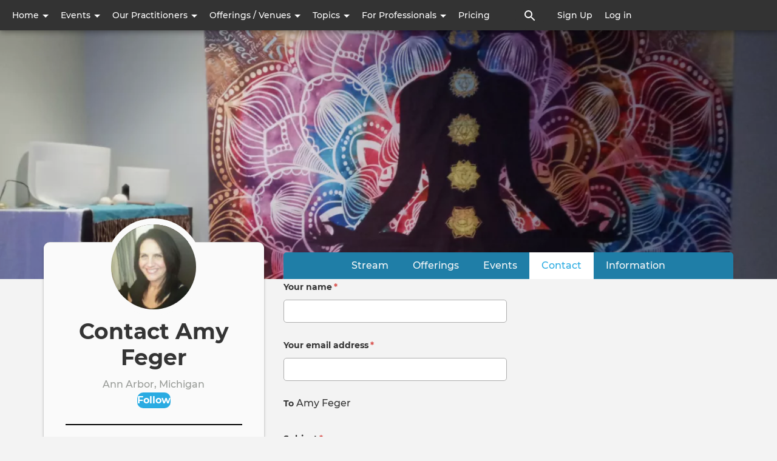

--- FILE ---
content_type: text/html; charset=UTF-8
request_url: https://findmagicpeople.com/user/20/contact
body_size: 17808
content:

<!DOCTYPE html>
<html lang="en" dir="ltr" prefix="og: https://ogp.me/ns#">
  <head>
    <meta http-equiv="Content-Type" content="text/html; charset=UTF-8">
    <meta name="viewport" content="width=device-width, initial-scale=1 maximum-scale=1.0, user-scalable=0">
    <meta http-equiv="X-UA-Compatible" content="IE=edge">
    <meta charset="utf-8">
    <meta charset="utf-8" />
<noscript><style>form.antibot * :not(.antibot-message) { display: none !important; }</style>
</noscript><meta name="description" content="Contact Amy Feger here" />
<link rel="canonical" href="https://findmagicpeople.com/user/20/contact" />
<meta property="og:description" content="Contact Amy Feger here" />
<meta name="Generator" content="Drupal 10 (https://www.drupal.org); Commerce 2" />
<meta name="MobileOptimized" content="width" />
<meta name="HandheldFriendly" content="true" />
<meta name="viewport" content="width=device-width, initial-scale=1.0" />
<style>@font-face { font-family: 'Montserrat'; } body { font-family: 'Montserrat', sans-serif !important; }
        .card,
        .card-radius,
        .hero-canvas {
          border-radius: px !important;
        }

        .tabs-left .vertical-tabs-list {
          border-radius: px 0 0 px !important;
        }

        .teaser--stream:last-child,
        .card__block:last-child,
        .card__nested-section:last-child {
          border-bottom-left-radius: px !important;
          border-bottom-right-radius: px !important;
        }

        .teaser--stream:last-child .teaser__image {
          border-bottom-left-radius: px !important;
        }

        .card__block:first-child {
          border-top-left-radius: px !important;
          border-top-right-radius: px !important;
        }

        @media (min-width: 600px) {
          .teaser__teaser-type {
            border-radius: 0 0 px 0 !important;
          }

          [dir="rtl"] .teaser__teaser-type {
            border-radius: 0 0 0 px !important;
          }
        }

        @media (min-width: 900px) {
          .off-canvas-xs-only {
            border-radius: px !important;
          }
        }

        .message__message-body {
          border-radius: 0px !important;
        }
        
          .form-control-radius,
          .form-control {
            border-radius: px !important;
          }

          .search-take-over .form-control {
            border-radius: 0 !important;
          }

          .input-group .form-control:first-child, .input-group-addon:first-child,
          .input-group-addon {
            border-radius: px 0 0 px !important;
          }

          [dir="rtl"] .input-group .form-control:first-child, [dir="rtl"] .input-group-addon:first-child,
          [dir="rtl"] .input-group-addon {
            border-radius: 0 px px 0 !important;
          }

          .input-group-addon {
            border-radius: 0 px px 0 !important;
          }

          [dir="rtl"] .input-group-addon {
            border-radius: px 0 0 px !important;
          }

          .input-group .form-control:last-child, .input-group-addon:last-child {
            border-bottom-left-radius: 0 !important;
            border-top-left-radius: 0 !important;
          }

          [dir="rtl"] .input-group .form-control:last-child, [dir="rtl"] .input-group-addon:last-child {
            border-radius: px 0 0 px !important;
          }

          .input-group .select-wrapper:first-child .form-control:first-child {
            border-bottom-left-radius: px !important;
            border-top-left-radius: px !important;
          }

          [dir="rtl"] .input-group .select-wrapper:first-child .form-control:first-child {
            border-radius: 0 px px 0 !important;
          }
        
          :not(.btn-group) > .btn,
          .hero-footer__cta > .btn-group > .btn {
            border-radius: px !important;
          }


          .btn.btn-floating,
          .btn.btn-icon-toggle {
            border-radius: 50% !important;
          }

          .shariff-button {
            border-radius: px !important;
          }
        
        .hero__bgimage-overlay {
          background: -webkit-gradient(linear, left top, left bottom, from(rgba(0, 0, 0,0.1)), to(rgba(34, 34, 34,0.07))) !important;
          background: linear-gradient(rgba(0, 0, 0, 0.1) 0%, rgba(34, 34, 34, 0.07) 100%) !important;
        }
      </style>
<script type="application/ld+json">{
    "@context": "https://schema.org",
    "@graph": [
        {
            "@type": "WebSite",
            "@id": "https://findmagicpeople.com/",
            "name": "FindMagicPeople.com",
            "url": "https://findmagicpeople.com/",
            "publisher": {
                "@type": "Organization",
                "@id": "https://findmagicpeople.com/",
                "name": "FindMagicPeople.com",
                "url": "https://findmagicpeople.com/",
                "sameAs": [
                    "https://www.facebook.com/findmagicpeople",
                    "https://www.instagram.com/find_magic_people_com",
                    "https://twitter.com/findmagicpeople",
                    "https://www.linkedin.com/company/findmagicpeople",
                    "https://www.pinterest.com/FindMagicPeople"
                ],
                "logo": {
                    "@type": "ImageObject",
                    "representativeOfPage": "False",
                    "url": "https://findmagic.fra1.digitaloceanspaces.com/s3fs-public/FMP.jpg",
                    "width": "100",
                    "height": "100"
                }
            }
        }
    ]
}</script>
<link rel="icon" href="/themes/custom/fmp/favicon.ico" type="image/vnd.microsoft.icon" />
<script>window.a2a_config=window.a2a_config||{};a2a_config.callbacks=[];a2a_config.overlays=[];a2a_config.templates={};</script>

    <title>Contact Amy Feger below</title>
    <link rel="stylesheet" media="all" href="/sites/default/files/css/css_OXbTYZO6udYkVN1fw4YWjj41a1R-PDWLG7FPbK1PL30.css?delta=0&amp;language=en&amp;theme=fmp&amp;include=[base64]" />
<link rel="stylesheet" media="print" href="/sites/default/files/css/css_D_rRTG2BhCcvD0s_Z1iGOT_6VrUPp1aOvJW67vH4B3c.css?delta=1&amp;language=en&amp;theme=fmp&amp;include=[base64]" />
<link rel="stylesheet" media="all" href="/sites/default/files/css/css_gl9iIoEWGNYYIyRSo6nA76YUr39_-mBFYhf0HrN6pRA.css?delta=2&amp;language=en&amp;theme=fmp&amp;include=[base64]" />

    <script src="https://www.google.com/recaptcha/api.js?hl=en&amp;render=explicit&amp;onload=drupalRecaptchaOnload" async defer></script>

       </head>
  <body class="anonymous socialblue--sky path-user">
    <div id="skip-link">
      <a href="#main-content" class="sr-only-focusable">
        Skip to main content
      </a>
    </div>
        <noscript><img src="https://www.facebook.com/tr?id=146670985160106&amp;ev=PageView&amp;noscript=1" alt="" height="1" width="1" /></noscript>
      <div class="dialog-off-canvas-main-canvas" data-off-canvas-main-canvas>
    
  
  <nav  class="navbar navbar-default navbar-fixed-top" role="banner">
    <div class="container container--navbar">
      

<div  id="block-fmp-sitebranding" class="block-system-branding-block navbar-header">

      <a class="navbar-brand" href="/" title="Home" rel="home">
      <img src="/themes/custom/fmp/logo.svg" alt="Find Magic People" />
    </a>
  
</div>

<button href="#" data-toggle="collapse" data-target="#main-navigation" type="button" aria-expanded="false" class="navbar-toggle collapsed">
  <span>Menu</span>
  <span class="sr-only">
    Toggle navigation  </span>
</button>

<div id="main-navigation" class="collapse navbar-collapse">
  <div class="navbar-search">


  
    <form class="search-content-form clearfix search-take-over" data-drupal-selector="search-content-form" novalidate="novalidate" role="search" action="/user/20/contact" method="post" id="search-content-form" accept-charset="UTF-8">
      <div class="form-group">
        <button class="btn--close-search-take-over" type="button" title="Close search window">
          <svg class="icon-search-form-close" aria-hidden="true">
            <title>Close search window</title>
            <use xlink:href="#icon-close"></use>
          </svg>
        </button>
        
  <label for="edit-search-input-content" class="control-label sr-only">Search Content</label>





<input data-drupal-selector="edit-search-input-content" class="form-text form-control" placeholder="What are you looking for ?" autocomplete="off" type="text" id="edit-search-input-content" name="search_input_content" value="" size="60" maxlength="128" />
<input autocomplete="off" data-drupal-selector="form-nfay51onqi-ek3gzpwk4-vg8t0gjsy1cdkixwlcq8di" class="form-control" type="hidden" name="form_build_id" value="form-NFay51ONqI_eK3GzpwK4_VG8t0GjsY1CdkIxWLCq8DI" /><input data-drupal-selector="edit-search-content-form" class="form-control" type="hidden" name="form_id" value="search_content_form" />

  <button data-drupal-selector="edit-submit" class="button js-form-submit form-submit btn js-form-submit icon-before" type="submit" id="edit-submit--2" name="op" value="Search Content"><svg class="icon--search"><use xlink:href="#icon-search"></use></svg>Search Content</button>

      </div>
    </form>

  

</div>
      
<div class="navbar menu-main">


  
            <ul role="navigation" block="block-fmp-mainnavigation" class="nav navbar-nav main">
                            <li class="expanded dropdown">
        <a href="" class="dropdown-toggle" data-toggle="dropdown" role="button" aria-haspopup="true" aria-expanded="false">
          Home <span class="caret"></span>
        </a>
                      
            <ul block="block-fmp-mainnavigation" class="main dropdown-menu">
                            <li>
        <a href="/" data-drupal-link-system-path="&lt;front&gt;">Home</a>
                  </li>
                        <li>
        <a href="/stream" data-drupal-link-system-path="stream">Stream</a>
                  </li>
                        <li>
        <a href="/explore" data-drupal-link-system-path="explore">Community</a>
                  </li>
        </ul>
  
            </li>
                        <li class="expanded dropdown">
        <a href="" class="dropdown-toggle" data-toggle="dropdown" role="button" aria-haspopup="true" aria-expanded="false">
          Events <span class="caret"></span>
        </a>
                      
            <ul block="block-fmp-mainnavigation" class="main dropdown-menu">
                            <li>
        <a href="/community-events" data-drupal-link-system-path="community-events">All Public Events</a>
                  </li>
                        <li>
        <a href="/psychic-expos-holistic-fairs" data-drupal-link-system-path="psychic-expos-holistic-fairs">Fairs and Festivals</a>
                  </li>
                        <li>
        <a href="/in-person-spiritual-holistic-events" data-drupal-link-system-path="in-person-spiritual-holistic-events">In Person Events</a>
                  </li>
                        <li>
        <a href="/retreats" data-drupal-link-system-path="retreats">Retreats</a>
                  </li>
                        <li>
        <a href="/community-events-online" data-drupal-link-system-path="community-events-online">Online Events</a>
                  </li>
        </ul>
  
            </li>
                        <li class="expanded dropdown">
        <a href="" class="dropdown-toggle" data-toggle="dropdown" role="button" aria-haspopup="true" aria-expanded="false">
          Our Practitioners <span class="caret"></span>
        </a>
                      
            <ul block="block-fmp-mainnavigation" class="main dropdown-menu">
                            <li>
        <a href="/search/people" data-drupal-link-system-path="search/people">Meet</a>
                  </li>
                        <li>
        <a href="/latest-topics" title="The latest from our experts" data-drupal-link-system-path="latest-topics">Blogs and Conversations</a>
                  </li>
        </ul>
  
            </li>
                        <li class="expanded dropdown">
        <a href="" class="dropdown-toggle" data-toggle="dropdown" role="button" aria-haspopup="true" aria-expanded="false">
          Offerings / Venues <span class="caret"></span>
        </a>
                      
            <ul block="block-fmp-mainnavigation" class="main dropdown-menu">
                            <li>
        <a href="/offerings-instruction" data-drupal-link-system-path="offerings-instruction">Courses / Workshops</a>
                  </li>
                        <li>
        <a href="/offerings-free" data-drupal-link-system-path="offerings-free">Free / Introductory</a>
                  </li>
                        <li>
        <a href="/offerings-healing" data-drupal-link-system-path="offerings-healing">Healing</a>
                  </li>
                        <li>
        <a href="/offerings-psychic" data-drupal-link-system-path="offerings-psychic">Psychic</a>
                  </li>
                        <li>
        <a href="/offerings-locations" data-drupal-link-system-path="offerings-locations">Venues &amp; Locations</a>
                  </li>
                        <li>
        <a href="/offerings-other" data-drupal-link-system-path="offerings-other">Other</a>
                  </li>
                        <li>
        <a href="/offerings-online" data-drupal-link-system-path="offerings-online">All Online / Remote</a>
                  </li>
        </ul>
  
            </li>
                        <li class="expanded dropdown">
        <a href="" class="dropdown-toggle" data-toggle="dropdown" role="button" aria-haspopup="true" aria-expanded="false">
          Topics <span class="caret"></span>
        </a>
                      
            <ul block="block-fmp-mainnavigation" class="main dropdown-menu">
                            <li>
        <a href="/popular-topics" data-drupal-link-system-path="popular-topics">Popular Topics</a>
                  </li>
                        <li>
        <a href="/holistic-healing" data-drupal-link-system-path="node/463">Holistic Healing</a>
                  </li>
                        <li>
        <a href="/meditation" data-drupal-link-system-path="node/371">Meditation</a>
                  </li>
                        <li>
        <a href="/mindfulness" data-drupal-link-system-path="node/452">Mindfulness</a>
                  </li>
                        <li>
        <a href="/pranic-healing" data-drupal-link-system-path="node/1671">Pranic Healing</a>
                  </li>
                        <li>
        <a href="/psychics" data-drupal-link-system-path="node/365">Psychic Practitioners and Information</a>
                  </li>
                        <li>
        <a href="/reiki" data-drupal-link-system-path="node/257">Reiki</a>
                  </li>
                        <li>
        <a href="/self-care" data-drupal-link-system-path="node/358">Self-Care</a>
                  </li>
                        <li>
        <a href="/sound-healing" data-drupal-link-system-path="node/364">Sound Healing2</a>
                  </li>
                        <li>
        <a href="/spirituality" data-drupal-link-system-path="node/362">Spirituality and Spiritual Practices</a>
                  </li>
                        <li>
        <a href="/tarot" data-drupal-link-system-path="node/450">Tarot</a>
                  </li>
        </ul>
  
            </li>
                        <li class="expanded dropdown">
        <a href="" class="dropdown-toggle" data-toggle="dropdown" role="button" aria-haspopup="true" aria-expanded="false">
          For Professionals <span class="caret"></span>
        </a>
                      
            <ul block="block-fmp-mainnavigation" class="main dropdown-menu">
                            <li>
        <a href="/content/getting-started-money-making-practitioner" data-drupal-link-system-path="node/855">Getting Started as a Money Making Practitioner</a>
                  </li>
                        <li>
        <a href="/content/expanding-your-business" data-drupal-link-system-path="node/857">Expanding Your Business</a>
                  </li>
                        <li>
        <a href="/content/how-findmagicpeople-supports-practitioners" data-drupal-link-system-path="node/418">How FindMagicPeople supports Practitioners</a>
                  </li>
                        <li>
        <a href="/purchase-memberships" title="Professional membership plans" data-drupal-link-system-path="product/15">Purchase Membership Plans</a>
                  </li>
                        <li>
        <a href="/content/practitioners-guide-findmagicpeople" data-drupal-link-system-path="node/430">Practitioner&#039;s guide to FindMagicPeople</a>
                  </li>
        </ul>
  
            </li>
                        <li>
        <a href="/purchase-memberships" title="Pricing for Practitioner" data-drupal-link-system-path="product/15">Pricing</a>
                  </li>
        </ul>
  


</div>

        <div class="navbar__open-search-control">
      <a href="/search/all" class="navbar__open-search-block" rel="search" title="Click to open search box">
        <svg class="navbar-nav__icon navbar-nav__icon--search" aria-hidden="true">
          <title>Search</title>
          <use xlink:href="#icon-search"></use>
        </svg>
      </a>
    </div>
  </div>


  
<h2 class="visually-hidden">User account menu</h2>



<div class="navbar menu-account">


  
            <ul role="navigation" block="block-fmp-account-menu" class="nav navbar-nav account">
                            <li>
        <a href="/user/register" data-drupal-link-system-path="user/register">Sign Up</a>
                  </li>
                        <li>
        <a href="/user/register" data-drupal-link-system-path="user/register">Sign up</a>
                  </li>
                        <li>
        <a href="/user/login" data-drupal-link-system-path="user/login">Log in</a>
                  </li>
        </ul>
  


</div>



    </div>
  </nav>


<main id="content" class="main-container" role="main">

        <div class="region--hero container" id="hero">
    




  <section id="block-fmp-profile-hero-block" class="block-social-profile block-profile-hero-block">

    
        


      

<div style="background-image: url('https://findmagicpeople.com/system/files/styles/social_xx_large/private/2022-01/20211229_184402%20%281%29.jpg.webp?itok=2vS9BEl5')" class="cover cover-img cover-img-gradient">
    <div class="hero__bgimage-overlay"></div>
        <div class="cover-wrap">
    </div>
</div>

  
  </section>


  </div>

  
        <div class="region--content-top row">
    



  
    <form class="search-content-form clearfix search-take-over" data-drupal-selector="search-content-form-2" novalidate="novalidate" role="search" action="/user/20/contact" method="post" id="search-content-form--2" accept-charset="UTF-8">
      <div class="form-group">
        <button class="btn--close-search-take-over" type="button" title="Close search window">
          <svg class="icon-search-form-close" aria-hidden="true">
            <title>Close search window</title>
            <use xlink:href="#icon-close"></use>
          </svg>
        </button>
        
  <label for="edit-search-input-content--2" class="control-label sr-only">Search Content</label>





<input data-drupal-selector="edit-search-input-content" class="form-text form-control" placeholder="What are you looking for ?" autocomplete="off" type="text" id="edit-search-input-content--2" name="search_input_content" value="" size="60" maxlength="128" />
<input autocomplete="off" data-drupal-selector="form-vgwejxrvtnh-vjl7bholtuqnobk1gch-imiiyineua" class="form-control" type="hidden" name="form_build_id" value="form-vGwEjXrvTNh-vjL7BhOLTUQnOBK1GCh__ImIiYinEUA" /><input data-drupal-selector="edit-search-content-form-2" class="form-control" type="hidden" name="form_id" value="search_content_form" />

  <button data-drupal-selector="edit-submit" class="button js-form-submit form-submit btn js-form-submit icon-before" type="submit" id="edit-submit--3" name="op" value="Search Content"><svg class="icon--search"><use xlink:href="#icon-search"></use></svg>Search Content</button>

      </div>
    </form>

  


  </div>

  
        <section class="row container layout--with-complementary sidebar-left content-merged--sky">

      
                <div class="region--secondary-navigation">
    
<nav class="navbar navbar-secondary" role="navigation">
  <div class="navbar-scrollable">
    
  <h2 class="visually-hidden">Primary tabs</h2>
  <ul class="nav navbar-nav"><li><a href="/user/20/stream" data-drupal-link-system-path="user/20/stream">Stream</a></li>
<li><a href="/user/20/offerings" data-drupal-link-system-path="user/20/offerings">Offerings</a></li>
<li><a href="/user/20/events" data-drupal-link-system-path="user/20/events">Events</a></li>
<li class="active"><a href="/user/20/contact" data-drupal-link-system-path="user/20/contact" class="is-active">Contact<span class="visually-hidden">(active tab)</span></a></li>
<li><a href="/user/amyfeger" data-drupal-link-system-path="user/20/information">Information</a></li>
</ul>

  </div>
</nav>

  </div>

      
              <aside class="region--complementary" role="complementary">
          <div class="content-merged--sky--complementary card">
                            <div class="region--complementary-top">
    




  <section id="block-fmp-profile-statistic-block" class="block-social-profile block-profile-statistic-block card">

    
        


      

    


<div class="card__info-user">
  

                

  

  <img loading="lazy" src="/system/files/styles/social_large/private/2022-02/20170327_202648.jpg.webp?itok=vjr0dX49" width="129" height="128" alt="Amy" class="hero-avatar" />



      

  <h1 class="card__info-user--name">
    Contact Amy Feger 
  </h1>

  <div class="card__info-user--about">
    <div class="card__info-user--about-job"></div>
    <div class="card__info-user--about-organization"></div>
    <div class="card__info-user--about-address">


  
                    <div class="field field--name-field-place field--type-entity-reference field--label-hidden field--item"><a href="/ann-arbor-michigan" hreflang="en">Ann Arbor, Michigan</a></div>
            
<div class="btn-primary ds-anon-flag">
  <div class="flag flag-anon-message flag-follow-user js-flag-follow-user-12 action-flag">
    <span class="label" data-selector=".flag-anon-follow-user-12">Follow</span>
    <div title="Attention" class="flag-anon-message flag-anon-follow-user-12" style="display:none"><a href="/user/login?flag_anon=follow_user-12&amp;destination=/user/20/contact" class="use-ajax login-popup-form" data-dialog-type="modal" data-dialog-options="{&quot;width&quot;: &quot;auto&quot;}">Login</a> or <a href="/user/register?flag_anon=follow_user-12&amp;destination=/user/20/contact" class="use-ajax register-popup-form" data-dialog-type="modal" data-dialog-options="{&quot;width&quot;: &quot;auto&quot;}">Register</a> to use this flag.</div>

  </div>
</div></div>
  </div>
</div>

<div class="card__counter">
  <ul>
    <li>
      <span class="card__counter-quantity">6</span>
      <span class="card__counter-text">events</span>
    </li>
    <li>
      <span class="card__counter-quantity">0</span>
      <span class="card__counter-text">topics</span>
    </li>
    <li>
      <span class="card__counter-quantity">1</span>
      <span class="card__counter-text">group</span>
    </li>
  </ul>
</div>


  <footer class="card__actionbar">
    <a href="/user/amyfeger" class="card__link">
      See full profile    </a>
  </footer>

  
  </section>


  </div>

                                  </div>
        </aside>
      
              <a id="main-content" tabindex="-1"></a>
          <div class="region--content">
    <div data-drupal-messages-fallback class="hidden"></div>





  <section id="block-fmp-content" class="block-system block-system-main-block">

    
        


      


  <form class="contact-message-personal-form contact-message-form contact-form antibot clearfix" data-user-info-from-browser data-drupal-selector="contact-message-personal-form" novalidate="novalidate" data-action="/user/20/contact" action="/antibot" method="post" id="contact-message-personal-form" accept-charset="UTF-8">
    <noscript>
  <div class="antibot-no-js antibot-message antibot-message-warning">You must have JavaScript enabled to use this form.</div>
</noscript>


<div class="form-item js-form-item form-type-textfield js-form-type-textfield form-item-name js-form-item-name form-group">
      <label for="edit-name" class="control-label js-form-required form-required">Your name<span class="form-required" title="This field is required">*</span></label>
  
  
  



<input data-drupal-selector="edit-name" class="form-text required form-control" type="text" id="edit-name" name="name" value="" size="60" maxlength="255" required="required" aria-required="true" />

  
  
  </div>


<div class="form-item js-form-item form-type-email js-form-type-email form-item-mail js-form-item-mail form-group">
      <label for="edit-mail" class="control-label js-form-required form-required">Your email address<span class="form-required" title="This field is required">*</span></label>
  
  
  



<input data-drupal-selector="edit-mail" class="form-email required form-control" type="email" id="edit-mail" name="mail" value="" size="60" maxlength="254" required="required" aria-required="true" />

  
  
  </div>


<div id="edit-recipient" class="form-item js-form-item form-type-item js-form-type-item form-item-recipient js-form-item-recipient form-group">
      <label for="edit-recipient" class="control-label">To</label>
  
  
  <a data-drupal-selector="edit-name" title="View user profile." href="/user/20/home">Amy Feger</a>

  
  
  </div>


  <div class="field--type-string field--name-subject field--widget-string-textfield form-group js-form-wrapper form-wrapper" data-drupal-selector="edit-subject-wrapper" id="edit-subject-wrapper">
         

<div class="form-item js-form-item form-type-textfield js-form-type-textfield form-item-subject-0-value js-form-item-subject-0-value form-group">
      <label for="edit-subject-0-value" class="control-label js-form-required form-required">Subject<span class="form-required" title="This field is required">*</span></label>
  
  
  



<input class="js-text-full text-full form-text required form-control" data-drupal-selector="edit-subject-0-value" type="text" id="edit-subject-0-value" name="subject[0][value]" value="" size="60" maxlength="100" placeholder="" required="required" aria-required="true" />

  
  
  </div>

  
  </div>


  <div class="field--type-string-long field--name-message field--widget-string-textarea private_message_message_widget_default_wrapper form-group js-form-wrapper form-wrapper media-body" data-drupal-selector="edit-message-wrapper" id="edit-message-wrapper">
         

<div class="form-item js-form-item form-type-textarea js-form-type-textarea form-item-message-0-value js-form-item-message-0-value form-group">
      <label for="edit-message-0-value" class="control-label sr-only js-form-required form-required">Message</label>
  
  
  <textarea  class="js-text-full text-full form-textarea required form-control form-control--autogrow" data-drupal-selector="edit-message-0-value" id="edit-message-0-value" name="message[0][value]" cols="60" placeholder="" required="required" aria-required="true"></textarea>


  
  
  </div>

  
  </div>
<input autocomplete="off" data-drupal-selector="form-jtjhm-5p0gvmz8sosfairvxnnsoftecc3cnwqj-beku" class="form-control" type="hidden" name="form_build_id" value="form-JTjhM_5P0Gvmz8soSFaiRvXnnsOfTEcC3cNwQJ_BeKU" /><input data-drupal-selector="edit-contact-message-personal-form" class="form-control" type="hidden" name="form_id" value="contact_message_personal_form" /><input data-drupal-selector="edit-antibot-key" class="form-control" type="hidden" name="antibot_key" value="" />

                    <fieldset  data-drupal-selector="edit-captcha" class="captcha captcha-type-challenge--recaptcha" data-nosnippet>
          <legend class="captcha__title js-form-required form-required">
            CAPTCHA
          </legend>
                  <div class="captcha__element">
            <input data-drupal-selector="edit-captcha-sid" class="form-control" type="hidden" name="captcha_sid" value="27207" /><input data-drupal-selector="edit-captcha-token" class="form-control" type="hidden" name="captcha_token" value="-A29sh4nZhTJ4P9C6nm-tRIKws7VlmrRj7C5bUxK3cc" /><input data-drupal-selector="edit-captcha-response" class="form-control" type="hidden" name="captcha_response" value="" /><div class="g-recaptcha" data-sitekey="6LfAXN8fAAAAACugHAw09ttQN55qQ2OTPEfctRJT" data-theme="light" data-type="image"></div><input data-drupal-selector="edit-captcha-cacheable" class="form-control" type="hidden" name="captcha_cacheable" value="1" />
          </div>
                      <div class="captcha__description description">This question is for testing whether or not you are a human visitor and to prevent automated spam submissions.</div>
                              </fieldset>
            

  <div data-drupal-selector="edit-actions" class="form-actions form-group js-form-wrapper form-wrapper" id="edit-actions">
   <button data-drupal-selector="edit-submit" class="button button--primary js-form-submit form-submit btn js-form-submit btn-primary" type="submit" id="edit-submit" name="op" value="Send message">Send message</button><button data-drupal-selector="edit-preview" class="button js-form-submit form-submit btn js-form-submit" type="submit" id="edit-preview" name="op" value="Preview">Preview</button>
  </div>

  </form>


  
  </section>


  </div>

      
            
            
    </section>
  
  
</main>

    <footer class="site-footer" role="contentinfo">
    <div class="container row">
      <nav role="navigation" aria-labelledby="block-fmp-footer-menu" id="block-fmp-footer">
            
  <h2 class="visually-hidden" id="block-fmp-footer-menu">Footer</h2>
  

        
              <ul class="nav navbar-nav navbar-right" role="navigation">
                            <li>
        <a href="/contact-us" data-drupal-link-system-path="node/277">Contact Us</a>
                  </li>
                        <li>
        <a href="/terms" data-drupal-link-system-path="node/541">Terms</a>
                  </li>
                        <li>
        <a href="/about-us" data-drupal-link-system-path="node/273">About Us</a>
                  </li>
                        <li>
        <a href="/faq" data-drupal-link-system-path="node/272">FAQ</a>
                  </li>
                        <li>
        <a href="/content/practitioner-faq" data-drupal-link-system-path="node/598">Practitioner FAQ</a>
                  </li>
        </ul>
  


  </nav>





  <section id="block-fmp-footercustomcopyrightblock" class="block-block-content block-block-content9433dd75-9e9d-4c67-8742-8e27575e3432">

    
        


      


  
                    <div class="field field--name-field-text-block field--type-text-long field--label-hidden field--item"><div class="copyight-foooter" style="font-weight:500;  margin: 25px 5px 0 5px;">© 2021-2022 NSA Software, LLC - FindMagicPeople.All Rights Reserved.</div>
</div>
            

  
  </section>


    </div>
  </footer>


  </div>

    <span class="hidden"><svg xmlns="http://www.w3.org/2000/svg" xmlns:xlink="http://www.w3.org/1999/xlink" class="hide">
    <symbol id="icon-event" viewBox="0 0 24 24">
        <path d="M17 12h-5v5h5v-5zM16 1v2H8V1H6v2H5c-1.11 0-1.99.9-1.99 2L3 19a2 2 0 0 0 2 2h14c1.1 0 2-.9 2-2V5c0-1.1-.9-2-2-2h-1V1h-2zm3 18H5V8h14v11z"/>
    </symbol>
    <symbol id="icon-schedule" viewBox="0 0 24 24">
        <path d="M11.99 2C6.47 2 2 6.48 2 12s4.47 10 9.99 10C17.52 22 22 17.52 22 12S17.52 2 11.99 2zM12 20c-4.42 0-8-3.58-8-8s3.58-8 8-8 8 3.58 8 8-3.58 8-8 8z"/>
        <path d="M12.5 7H11v6l5.25 3.15.75-1.23-4.5-2.67z"/>
    </symbol>
</svg>
</span>
    <script type="application/json" data-drupal-selector="drupal-settings-json">{"path":{"baseUrl":"\/","pathPrefix":"","currentPath":"user\/20\/contact","currentPathIsAdmin":false,"isFront":false,"currentLanguage":"en"},"pluralDelimiter":"\u0003","suppressDeprecationErrors":true,"ajaxPageState":{"libraries":"[base64]","theme":"fmp","theme_token":null},"ajaxTrustedUrl":{"form_action_p_pvdeGsVG5zNF_XLGPTvYSKCf43t8qZYSwcfZl2uzM":true},"colorbox":{"transition":"elastic","speed":350,"opacity":0.85,"slideshow":false,"slideshowAuto":true,"slideshowSpeed":2500,"slideshowStart":"start slideshow","slideshowStop":"stop slideshow","current":"{current} of {total}","previous":"\u00ab Prev","next":"Next \u00bb","close":"Close","overlayClose":true,"returnFocus":true,"maxWidth":"98%","maxHeight":"98%","initialWidth":"300","initialHeight":"250","fixed":true,"scrolling":true,"mobiledetect":true,"mobiledevicewidth":"480px"},"bootstrap":{"forms_has_error_value_toggle":1,"popover_enabled":1,"popover_animation":1,"popover_auto_close":1,"popover_container":"body","popover_content":"","popover_delay":"0","popover_html":0,"popover_placement":"right","popover_selector":"","popover_title":"","popover_trigger":"hover"},"antibot":{"forms":{"contact-message-personal-form":{"id":"contact-message-personal-form","key":"Ak5vX1hXBE2GoGgzAHAacylhkcnObcjwttid9s6gfHo"}}},"user":{"uid":0,"permissionsHash":"21ac1256cf251d21324a7d5c9532f2d63dc059bdbf14c30addd478ff1906e1f8"}}</script>
<script src="/sites/default/files/js/js_lkasaOrO181ckUyDvJAGx3ZeoB8EIOqtUdiY2Hm5Ppc.js?scope=footer&amp;delta=0&amp;language=en&amp;theme=fmp&amp;include=[base64]"></script>
<script src="https://static.addtoany.com/menu/page.js" defer></script>
<script src="/sites/default/files/js/js_XHUqh0I7srJdaNLjhNrJFt9qfozNkSPHgfUmVr0nF3U.js?scope=footer&amp;delta=2&amp;language=en&amp;theme=fmp&amp;include=[base64]"></script>

          <svg xmlns="http://www.w3.org/2000/svg" xmlns:xlink="http://www.w3.org/1999/xlink" class="hide"><defs><clipPath id="a"><path fill="#fff" d="M0 0h24v24H0z"/></clipPath><clipPath id="a"><path fill="#fff" transform="translate(.5)" d="M0 0h16v16H0z"/></clipPath><clipPath id="a"><path fill="#fff" transform="translate(.5)" d="M0 0h12v12H0z"/></clipPath><clipPath id="a"><path fill="#fff" d="M0 0h24v24H0z"/></clipPath><path d="M0 0h24v24H0z" id="a"/></defs><symbol id="arrow-back" viewBox="0 0 24 24"><path d="M20 11H7.83l5.59-5.59L12 4l-8 8 8 8 1.41-1.41L7.83 13H20v-2z"/></symbol><symbol id="arrow-forward" viewBox="0 0 24 24"><path d="M12 4l-1.41 1.41L16.17 11H4v2h12.17l-5.58 5.59L12 20l8-8z"/></symbol><symbol id="icon-account_circle" viewBox="0 0 24 24"><path d="M12 2C6.48 2 2 6.48 2 12s4.48 10 10 10 10-4.48 10-10S17.52 2 12 2zm0 3c1.66 0 3 1.34 3 3s-1.34 3-3 3-3-1.34-3-3 1.34-3 3-3zm0 14.2a7.2 7.2 0 0 1-6-3.22c.03-1.99 4-3.08 6-3.08 1.99 0 5.97 1.09 6 3.08a7.2 7.2 0 0 1-6 3.22z"/></symbol><symbol id="icon-action" viewBox="0 0 18 4"><path d="M4 2a2 2 0 1 1-4 0 2 2 0 0 1 4 0zM11 2a2 2 0 1 1-4 0 2 2 0 0 1 4 0zM16 4a2 2 0 1 0 0-4 2 2 0 0 0 0 4z" fill="#777"/></symbol><symbol id="icon-add_box" viewBox="0 0 24 24"><path d="M19 3H5a2 2 0 0 0-2 2v14a2 2 0 0 0 2 2h14c1.1 0 2-.9 2-2V5c0-1.1-.9-2-2-2zm-2 10h-4v4h-2v-4H7v-2h4V7h2v4h4v2z"/></symbol><symbol id="icon-album" viewBox="0 0 96 96"><path d="M88 64V16c0-4.4-3.6-8-8-8H32c-4.4 0-8 3.6-8 8v48c0 4.4 3.6 8 8 8h48c4.4 0 8-3.6 8-8zM44 48l8.12 10.84L64 44l16 20H32l12-16zM8 24v56c0 4.4 3.6 8 8 8h56v-8H16V24H8z"/></symbol><symbol id="icon-arrow_drop_down" viewBox="0 0 24 24"><path d="M7 10l5 5 5-5z"/></symbol><symbol id="icon-arrow_drop_up" viewBox="0 0 24 24"><path d="M7 14l5-5 5 5z"/></symbol><symbol id="icon-attachment" viewBox="0 0 21 21"><path d="M1.75 10.938a4.81 4.81 0 0 1 4.813-4.813h9.187c1.934 0 3.5 1.566 3.5 3.5s-1.566 3.5-3.5 3.5H8.312a2.188 2.188 0 0 1 0-4.375h6.563v1.75H8.234c-.481 0-.481.875 0 .875h7.516c.962 0 1.75-.787 1.75-1.75s-.788-1.75-1.75-1.75H6.562A3.066 3.066 0 0 0 3.5 10.938 3.066 3.066 0 0 0 6.563 14h8.312v1.75H6.562a4.81 4.81 0 0 1-4.812-4.813z" fill="#4D4D4D"/></symbol><symbol id="icon-autorenew" viewBox="0 0 24 24"><path d="M12 6v3l4-4-4-4v3c-4.42 0-8 3.58-8 8 0 1.57.46 3.03 1.24 4.26L6.7 14.8A5.87 5.87 0 0 1 6 12c0-3.31 2.69-6 6-6zm6.76 1.74L17.3 9.2c.44.84.7 1.79.7 2.8 0 3.31-2.69 6-6 6v-3l-4 4 4 4v-3c4.42 0 8-3.58 8-8 0-1.57-.46-3.03-1.24-4.26z"/></symbol><symbol id="icon-bar_chart" viewBox="0 0 24 24"><path d="M3 8.4h3.857V21H3V8.4zM10.2 3h3.6v18h-3.6V3zm7.2 10.286H21V21h-3.6v-7.714z" fill="#4D4D4D"/></symbol><symbol id="icon-blog" viewBox="0 0 24 24"><path d="M20 2H4c-1.1 0-2 .9-2 2v12c0 1.1.9 2 2 2h14l4 4V4c0-1.1-.9-2-2-2zm-2 12H6v-2h12v2zm0-3H6V9h12v2zm0-3H6V6h12v2z"/></symbol><symbol id="icon-book" viewBox="0 0 24 24"><path d="M18 2H6c-1.1 0-2 .9-2 2v16c0 1.1.9 2 2 2h12c1.1 0 2-.9 2-2V4c0-1.1-.9-2-2-2zM6 4h5v8l-2.5-1.5L6 12V4z"/></symbol><symbol id="icon-business_center" viewBox="0 0 24 24"><path d="M10 16v-1H3.01L3 19c0 1.11.89 2 2 2h14c1.11 0 2-.89 2-2v-4h-7v1h-4zm10-9h-4.01V5l-2-2h-4l-2 2v2H4c-1.1 0-2 .9-2 2v3c0 1.11.89 2 2 2h6v-2h4v2h6c1.1 0 2-.9 2-2V9c0-1.1-.9-2-2-2zm-6 0h-4V5h4v2z"/></symbol><symbol id="icon-challenge" viewBox="0 0 24 24"><path d="M12.708 10.333A4.992 4.992 0 0 0 8 7c-2.758 0-5 2.242-5 5s2.242 5 5 5a4.992 4.992 0 0 0 4.708-3.333h3.625V17h3.334v-3.333h1.666v-3.334h-8.625zM8 13.667c-.917 0-1.667-.75-1.667-1.667s.75-1.667 1.667-1.667 1.667.75 1.667 1.667-.75 1.667-1.667 1.667z" fill="#4A4A4A"/></symbol><symbol id="icon-close" viewBox="0 0 24 24"><path d="M19 6.41L17.59 5 12 10.59 6.41 5 5 6.41 10.59 12 5 17.59 6.41 19 12 13.41 17.59 19 19 17.59 13.41 12z"/></symbol><symbol id="icon-close_white" viewBox="0 0 24 24"><path d="M19 6.41L17.59 5 12 10.59 6.41 5 5 6.41 10.59 12 5 17.59 6.41 19 12 13.41 17.59 19 19 17.59 13.41 12z"/></symbol><symbol id="icon-cog" viewBox="0 0 16 16"><path d="M15.426 9.249a7.29 7.29 0 0 0 .076-.998c0-.36-.035-.71-.086-1.056l-2.275-.293a5.039 5.039 0 0 0-.498-1.201l1.396-1.808a7.3 7.3 0 0 0-1.459-1.452l-1.807 1.391a5.058 5.058 0 0 0-1.2-.499l-.292-2.252C8.943 1.033 8.604 1 8.252 1s-.694.033-1.032.082l-.291 2.251a5.076 5.076 0 0 0-1.2.499L3.924 2.441a7.3 7.3 0 0 0-1.459 1.452L3.86 5.701a5.076 5.076 0 0 0-.499 1.2l-2.276.294A7.35 7.35 0 0 0 1 8.251c0 .34.031.671.077.998l2.285.295c.115.426.284.826.499 1.2L2.444 12.58c.411.55.896 1.038 1.443 1.452l1.842-1.42c.374.215.774.383 1.2.498l.298 2.311c.337.047.677.08 1.025.08s.688-.033 1.021-.08l.299-2.311a5.056 5.056 0 0 0 1.201-.498l1.842 1.42a7.326 7.326 0 0 0 1.443-1.452l-1.416-1.837c.215-.373.383-.773.498-1.199zm-7.174 1.514a2.54 2.54 0 1 1 0-5.082 2.542 2.542 0 0 1 0 5.082z"/></symbol><symbol id="icon-coin" viewBox="0 0 24 24"><g clip-path="url(#a)"><path d="M9 4c0-2.209 3.358-4 7.5-4C20.642 0 24 1.791 24 4s-3.358 4-7.5 4C12.358 8 9 6.209 9 4zm7.5 6c-1.027 0-2.001-.115-2.891-.315C12.25 8.666 10.023 8 7.5 8 3.358 8 0 9.791 0 12s3.358 4 7.5 4c4.142 0 7.5-1.791 7.5-4 0-.029-.007-.057-.008-.086H15V14c0 2.209-3.358 4-7.5 4C3.358 18 0 16.209 0 14v2c0 2.209 3.358 4 7.5 4 4.142 0 7.5-1.791 7.5-4v2c0 2.209-3.358 4-7.5 4C3.358 22 0 20.209 0 18v2c0 2.209 3.358 4 7.5 4 4.142 0 7.5-1.791 7.5-4v-.08c.485.052.986.08 1.5.08 4.142 0 7.5-1.791 7.5-4v-2c0 2.119-3.092 3.849-7 3.987v-2c3.908-.138 7-1.867 7-3.987v-2c0 2.119-3.092 3.849-7 3.987v-2c3.908-.138 7-1.867 7-3.987V6c0 2.209-3.358 4-7.5 4z"/></g></symbol><symbol id="icon-comment" viewBox="0 0 24 24"><path d="M21.99 4c0-1.1-.89-2-1.99-2H4c-1.1 0-2 .9-2 2v12c0 1.1.9 2 2 2h14l4 4-.01-18z"/></symbol><symbol id="icon-comment_thicker" viewBox="0 0 24 24"><path d="M22.974 24l-5.85-5.85H4.344A3.35 3.35 0 0 1 1 14.807V3.344A3.35 3.35 0 0 1 4.344 0h15.284a3.34 3.34 0 0 1 3.334 3.343L22.974 24zM20.096 3.344a.475.475 0 0 0-.468-.478H4.344a.483.483 0 0 0-.478.478v11.463c0 .26.218.478.478.478H18.31l1.793 1.792-.008-13.733z"/></symbol><symbol id="icon-community" viewBox="0 0 24 24"><path d="M16 11c1.66 0 2.99-1.34 2.99-3S17.66 5 16 5c-1.66 0-3 1.34-3 3s1.34 3 3 3zm-8 0c1.66 0 2.99-1.34 2.99-3S9.66 5 8 5C6.34 5 5 6.34 5 8s1.34 3 3 3zm0 2c-2.33 0-7 1.17-7 3.5V19h14v-2.5c0-2.33-4.67-3.5-7-3.5zm8 0c-.29 0-.62.02-.97.05 1.16.84 1.97 1.97 1.97 3.45V19h6v-2.5c0-2.33-4.67-3.5-7-3.5z"/></symbol><symbol id="icon-course" viewBox="0 0 24 24"><path d="M5 13.18v4L12 21l7-3.82v-4L12 17l-7-3.82zM12 3L1 9l11 6 9-4.91V17h2V9L12 3z" fill="343434"/></symbol><symbol id="icon-dashboard" viewBox="0 0 24 24"><path d="M3 13h8V3H3v10zm0 8h8v-6H3v6zm10 0h8V11h-8v10zm0-18v6h8V3h-8z"/></symbol><symbol id="icon-delete" viewBox="0 0 24 24"><path d="M6 19c0 1.1.9 2 2 2h8c1.1 0 2-.9 2-2V7H6v12zM19 4h-3.5l-1-1h-5l-1 1H5v2h14V4z"/></symbol><symbol id="icon-desktop" viewBox="0 0 24 24"><path d="M20 18c1.1 0 1.99-.9 1.99-2L22 5c0-1.1-.9-2-2-2H4c-1.1 0-2 .9-2 2v11c0 1.1.9 2 2 2H0c0 1.1.9 2 2 2h20c1.1 0 2-.9 2-2h-4zM4 5h16v11H4V5zm8 14c-.55 0-1-.45-1-1s.45-1 1-1 1 .45 1 1-.45 1-1 1z"/></symbol><symbol id="icon-discussion" viewBox="0 0 24 24"><path d="M21 6h-2v9H6v2c0 .55.45 1 1 1h11l4 4V7c0-.55-.45-1-1-1zm-4 6V3c0-.55-.45-1-1-1H3c-.55 0-1 .45-1 1v14l4-4h10c.55 0 1-.45 1-1z"/></symbol><symbol id="icon-download" viewBox="0 0 14 15"><path d="M7.8 11.435a2.036 2.036 0 0 1-1.562 0 2.034 2.034 0 0 1-.663-.443L3.29 8.706 4.527 7.47 6.139 9.08 6.125.5h1.75l.014 8.592 1.623-1.623 1.237 1.237-2.286 2.286c-.19.19-.415.34-.662.443z" fill="#36A9E1"/><path d="M12.25 12.75V9.833H14v2.917a1.75 1.75 0 0 1-1.75 1.75H1.75A1.75 1.75 0 0 1 0 12.75V9.833h1.75v2.917h10.5z" fill="#36A9E1"/></symbol><symbol id="icon-duplicate" viewBox="0 0 24 24"><path d="M16 1H4c-1.1 0-2 .9-2 2v14h2V3h12V1zm3 4H8c-1.1 0-2 .9-2 2v14c0 1.1.9 2 2 2h11c1.1 0 2-.9 2-2V7c0-1.1-.9-2-2-2zm0 16H8V7h11v14z"/></symbol><symbol id="icon-edit" viewBox="0 0 24 24"><path d="M3 17.25V21h3.75L17.81 9.94l-3.75-3.75L3 17.25zM20.71 7.04a.996.996 0 0 0 0-1.41l-2.34-2.34a.996.996 0 0 0-1.41 0l-1.83 1.83 3.75 3.75 1.83-1.83z"/></symbol><symbol id="icon-email" viewBox="0 0 24 24"><path d="M12 2C6.48 2 2 6.48 2 12s4.48 10 10 10h5v-2h-5c-4.34 0-8-3.66-8-8s3.66-8 8-8 8 3.66 8 8v1.43c0 .79-.71 1.57-1.5 1.57s-1.5-.78-1.5-1.57V12c0-2.76-2.24-5-5-5s-5 2.24-5 5 2.24 5 5 5c1.38 0 2.64-.56 3.54-1.47.65.89 1.77 1.47 2.96 1.47 1.97 0 3.5-1.6 3.5-3.57V12c0-5.52-4.48-10-10-10zm0 13c-1.66 0-3-1.34-3-3s1.34-3 3-3 3 1.34 3 3-1.34 3-3 3z"/></symbol><symbol id="icon-event" viewBox="0 0 24 24"><path d="M17 12h-5v5h5v-5zM16 1v2H8V1H6v2H5c-1.11 0-1.99.9-1.99 2L3 19a2 2 0 0 0 2 2h14c1.1 0 2-.9 2-2V5c0-1.1-.9-2-2-2h-1V1h-2zm3 18H5V8h14v11z"/></symbol><symbol id="icon-expand-less" viewBox="0 0 24 24"><path d="M12 8l-6 6 1.41 1.41L12 10.83l4.59 4.58L18 14z"/></symbol><symbol id="icon-expand_more" viewBox="0 0 24 24"><path d="M16.59 8.59L12 13.17 7.41 8.59 6 10l6 6 6-6z"/></symbol><symbol id="icon-faq" viewBox="0 0 14 14"><path d="M7 .333A6.67 6.67 0 0 0 .333 7 6.669 6.669 0 0 0 7 13.666 6.669 6.669 0 0 0 13.666 7 6.669 6.669 0 0 0 7 .333zm.666 11.333H6.333v-1.333h1.333v1.333zM9.046 6.5l-.6.613C7.966 7.6 7.666 8 7.666 9H6.333v-.334c0-.733.3-1.4.78-1.886l.827-.84c.246-.24.393-.574.393-.94 0-.734-.6-1.334-1.333-1.334-.734 0-1.334.6-1.334 1.334H4.333a2.666 2.666 0 1 1 5.333 0c0 .586-.24 1.12-.62 1.5z" fill="#4D4D4D"/></symbol><symbol id="icon-favorite" viewBox="0 0 20 20"><path d="M15 16l-5-5.317L5 16V5.49c0-.396.15-.775.418-1.054A1.4 1.4 0 0 1 6.428 4h7.143a1.4 1.4 0 0 1 1.01.436c.269.28.419.658.419 1.053V16zm-5-7.444l3.571 3.797V5.49H6.43v6.864L10 8.556z" fill="#4D4D4D"/></symbol><symbol id="icon-favorite_fill" viewBox="0 0 20 20"><path d="M15 16l-5-5.317L5 16V5.49c0-.396.15-.775.418-1.054A1.4 1.4 0 0 1 6.428 4h7.143a1.4 1.4 0 0 1 1.01.436c.269.28.419.658.419 1.053V16z" fill="#4D4D4D"/></symbol><symbol id="icon-file" viewBox="0 0 16 18"><path d="M11.75 3.696V.388l3.412 3.925h-2.787a.63.63 0 0 1-.442-.18.611.611 0 0 1-.183-.437zm.625 1.849c-.497 0-.974-.195-1.326-.542a1.835 1.835 0 0 1-.549-1.307V0H2.375c-.497 0-.974.195-1.326.541C.698.888.5 1.358.5 1.848v14.304c0 .49.198.96.55 1.307.35.346.828.541 1.325.541h11.25c.497 0 .974-.195 1.326-.541.351-.347.549-.817.549-1.307V5.545h-3.125z" fill="#ADADAD"/></symbol><symbol id="icon-filter_list" viewBox="0 0 24 24"><path d="M10 18h4v-2h-4v2zM3 6v2h18V6H3zm3 7h12v-2H6v2z"/></symbol><symbol id="icon-finished" viewBox="0 0 24 24"><rect fill="#5CB85C" width="24" height="24" rx="5"/><path fill="#FFF" d="M9.714 17.909L4 12.194l1.611-1.611 4.103 4.091L18.39 6 20 7.623z"/></symbol><symbol id="icon-folder" viewBox="0 0 18 16"><path d="M16.478 2.14H8.723L7.328.572A.217.217 0 0 0 7.158.5H1.523C.678.508 0 1.157 0 1.955v12.092c0 .797.679 1.445 1.522 1.453h14.956c.843-.008 1.522-.656 1.522-1.453V3.593c0-.796-.679-1.445-1.522-1.453z" fill="#FFC142"/></symbol><symbol id="icon-forum" viewBox="0 0 24 24"><path d="M21 6h-2v9H6v2c0 .55.45 1 1 1h11l4 4V7c0-.55-.45-1-1-1zm-4 6V3c0-.55-.45-1-1-1H3c-.55 0-1 .45-1 1v14l4-4h10c.55 0 1-.45 1-1z"/></symbol><symbol id="icon-group-white" viewBox="0 0 24 24"><path d="M18.8 11.3c1.6 0 2.9-1.3 2.9-3s-1.3-3-2.9-3c-1.6 0-2.9 1.3-2.9 3s1.3 3 2.9 3zm-10.7-3c0-1.7-1.3-3-2.9-3s-2.9 1.3-2.9 3 1.3 3 2.9 3 2.9-1.3 2.9-3zm3.9 2.4c1.8 0 3.2-1.5 3.2-3.3S13.8 4 12 4 8.8 5.5 8.8 7.3s1.4 3.4 3.2 3.4zm-5.8 5.6v3.1h11.6v-3.1c0-2.8-3.9-4.3-5.8-4.3s-5.8 1.4-5.8 4.3zm9.6-4.3c2 1.3 2.7 2.5 2.7 4.3v3.1h4.4v-3.1c0-2.9-3.4-4.3-5.1-4.3h-2zm-7.7 0c-2 1.3-2.7 2.5-2.7 4.3v3.1H1v-3.1C1 13.5 4.4 12 6.1 12h2z"/></symbol><symbol id="icon-group" viewBox="0 0 24 24"><path d="M18.8 11.3c1.6 0 2.9-1.3 2.9-3s-1.3-3-2.9-3c-1.6 0-2.9 1.3-2.9 3s1.3 3 2.9 3zm-10.7-3c0-1.7-1.3-3-2.9-3s-2.9 1.3-2.9 3 1.3 3 2.9 3 2.9-1.3 2.9-3zm3.9 2.4c1.8 0 3.2-1.5 3.2-3.3S13.8 4 12 4 8.8 5.5 8.8 7.3s1.4 3.4 3.2 3.4zm-5.8 5.6v3.1h11.6v-3.1c0-2.8-3.9-4.3-5.8-4.3s-5.8 1.4-5.8 4.3zm9.6-4.3c2 1.3 2.7 2.5 2.7 4.3v3.1h4.4v-3.1c0-2.9-3.4-4.3-5.1-4.3h-2zm-7.7 0c-2 1.3-2.7 2.5-2.7 4.3v3.1H1v-3.1C1 13.5 4.4 12 6.1 12h2z"/></symbol><symbol id="icon-help" viewBox="0 0 24 24"><path d="M12 2C6.48 2 2 6.48 2 12s4.48 10 10 10 10-4.48 10-10S17.52 2 12 2zm1 17h-2v-2h2v2zm2.07-7.75l-.9.92C13.45 12.9 13 13.5 13 15h-2v-.5c0-1.1.45-2.1 1.17-2.83l1.24-1.26c.37-.36.59-.86.59-1.41 0-1.1-.9-2-2-2s-2 .9-2 2H8c0-2.21 1.79-4 4-4s4 1.79 4 4c0 .88-.36 1.68-.93 2.25z"/></symbol><symbol id="icon-idea" viewBox="0 0 24 24"><path d="M8 14.745a7 7 0 1 1 8 0V17a1 1 0 0 1-1 1H9a1 1 0 0 1-1-1v-2.255zm2-1.161V16h4v-2.416a5.001 5.001 0 1 0-4 0zM9 20h6v1a1 1 0 0 1-1 1h-4a1 1 0 0 1-1-1v-1z" fill="#4A4A4A"/></symbol><symbol id="icon-image" viewBox="0 0 18 18"><path d="M15.75 14.25V3.75c0-.825-.675-1.5-1.5-1.5H3.75c-.825 0-1.5.675-1.5 1.5v10.5c0 .825.675 1.5 1.5 1.5h10.5c.825 0 1.5-.675 1.5-1.5zm-9.375-4.125l1.875 2.258L10.875 9l3.375 4.5H3.75l2.625-3.375z"/></symbol><symbol id="icon-in_progress" viewBox="0 0 24 24"><rect fill="#FF9300" width="24" height="24" rx="5"/><path d="M11.992 3.667c-4.6 0-8.325 3.733-8.325 8.333s3.725 8.333 8.325 8.333c4.608 0 8.341-3.733 8.341-8.333S16.6 3.667 11.992 3.667zm.008 15A6.665 6.665 0 0 1 5.333 12 6.665 6.665 0 0 1 12 5.333 6.665 6.665 0 0 1 18.667 12 6.665 6.665 0 0 1 12 18.667z" fill="#FFF"/><path fill="#FFF" d="M12.417 7.833h-1.25v5l4.375 2.625.625-1.025-3.75-2.225z"/></symbol><symbol id="icon-insert_drive_file" viewBox="0 0 24 24"><path d="M6 2c-1.1 0-1.99.9-1.99 2L4 20c0 1.1.89 2 1.99 2H18c1.1 0 2-.9 2-2V8l-6-6H6zm7 7V3.5L18.5 9H13z"/></symbol><symbol id="icon-invite" viewBox="0 0 20 18"><path d="M16.5.5h-14C1.538.5.75 1.288.75 2.25v10.5c0 .963.788 1.75 1.75 1.75h7.875v-1.75H2.5V4l7 4.375L16.5 4v4.375h1.75V2.25c0-.962-.788-1.75-1.75-1.75zm-7 6.125l-7-4.375h14l-7 4.375zm6.125 3.5l3.5 3.5-3.5 3.5V14.5h-3.5v-1.75h3.5v-2.625z"/></symbol><symbol id="icon-join_close" viewBox="0 0 14 19"><path d="M12.167 6.583h-.834V4.917c0-2.3-1.866-4.167-4.166-4.167A4.168 4.168 0 0 0 3 4.917v1.666h-.833C1.25 6.583.5 7.333.5 8.25v8.333c0 .917.75 1.667 1.667 1.667h10c.916 0 1.666-.75 1.666-1.667V8.25c0-.917-.75-1.667-1.666-1.667zm-5 7.5c-.917 0-1.667-.75-1.667-1.666 0-.917.75-1.667 1.667-1.667.916 0 1.666.75 1.666 1.667 0 .916-.75 1.666-1.666 1.666zm2.583-7.5H4.583V4.917a2.586 2.586 0 0 1 2.584-2.584A2.586 2.586 0 0 1 9.75 4.917v1.666z"/></symbol><symbol id="icon-join_open" viewBox="0 0 18 15"><path d="M5.875 11.875L8.5 9.303a8.173 8.173 0 0 0-.875-.053c-2.336 0-7 1.172-7 3.5v1.75H8.5l-2.625-2.625zM7.625 7.5c1.934 0 3.5-1.566 3.5-3.5S9.559.5 7.625.5a3.499 3.499 0 0 0-3.5 3.5c0 1.934 1.566 3.5 3.5 3.5zM11.536 14.938L8.5 11.874l1.225-1.234 1.811 1.82 4.489-4.524 1.225 1.234-5.714 5.767z"/></symbol><symbol id="icon-label" viewBox="0 0 24 24"><path d="M17.63 5.84C17.27 5.33 16.67 5 16 5L5 5.01C3.9 5.01 3 5.9 3 7v10c0 1.1.9 1.99 2 1.99L16 19c.67 0 1.27-.33 1.63-.84L22 12l-4.37-6.16z"/></symbol><symbol id="icon-landing-page" viewBox="0 0 24 24"><path d="M20 4H4c-1.1 0-1.99.9-1.99 2L2 18c0 1.1.9 2 2 2h16c1.1 0 2-.9 2-2V6c0-1.1-.9-2-2-2zm-5 14H4v-4h11v4zm0-5H4V9h11v4zm5 5h-4V9h4v9z"/></symbol><symbol id="icon-language" viewBox="0 0 24 24"><path d="M11.99 2C6.47 2 2 6.48 2 12s4.47 10 9.99 10C17.52 22 22 17.52 22 12S17.52 2 11.99 2zm6.93 6h-2.95a15.65 15.65 0 0 0-1.38-3.56A8.03 8.03 0 0 1 18.92 8zM12 4.04c.83 1.2 1.48 2.53 1.91 3.96h-3.82c.43-1.43 1.08-2.76 1.91-3.96zM4.26 14C4.1 13.36 4 12.69 4 12s.1-1.36.26-2h3.38c-.08.66-.14 1.32-.14 2 0 .68.06 1.34.14 2H4.26zm.82 2h2.95c.32 1.25.78 2.45 1.38 3.56A7.987 7.987 0 0 1 5.08 16zm2.95-8H5.08a7.987 7.987 0 0 1 4.33-3.56A15.65 15.65 0 0 0 8.03 8zM12 19.96c-.83-1.2-1.48-2.53-1.91-3.96h3.82c-.43 1.43-1.08 2.76-1.91 3.96zM14.34 14H9.66c-.09-.66-.16-1.32-.16-2 0-.68.07-1.35.16-2h4.68c.09.65.16 1.32.16 2 0 .68-.07 1.34-.16 2zm.25 5.56c.6-1.11 1.06-2.31 1.38-3.56h2.95a8.03 8.03 0 0 1-4.33 3.56zM16.36 14c.08-.66.14-1.32.14-2 0-.68-.06-1.34-.14-2h3.38c.16.64.26 1.31.26 2s-.1 1.36-.26 2h-3.38z"/></symbol><symbol id="icon-like" viewBox="-10 0 120 100"><path d="M87.2 16.66a26.33 26.33 0 0 0-37.14-.1A26.34 26.34 0 0 0 12.8 53.81L50 91.16l.1-.1 37.2-37.25a26.33 26.33 0 0 0-.1-37.15z"/></symbol><symbol id="icon-link" viewBox="0 0 24 24"><path d="M10.204 20a6.334 6.334 0 0 1-3.446-1.014 6.065 6.065 0 0 1-2.285-2.703 5.863 5.863 0 0 1-.354-3.48 5.972 5.972 0 0 1 1.697-3.086l4.65-4.518A4.556 4.556 0 0 1 13.613 4a4.55 4.55 0 0 1 3.114 1.275A4.292 4.292 0 0 1 18.038 8.3a4.286 4.286 0 0 1-1.234 3.055l-4.65 4.516a2.803 2.803 0 0 1-1.94.752 2.8 2.8 0 0 1-1.927-.785 2.641 2.641 0 0 1-.807-1.871 2.638 2.638 0 0 1 .774-1.884l4.407-4.28 1.461 1.421-4.405 4.28a.67.67 0 0 0-.211.476.653.653 0 0 0 .202.48.692.692 0 0 0 .494.196.705.705 0 0 0 .49-.204l4.653-4.515c.23-.216.414-.475.541-.761a2.287 2.287 0 0 0-.511-2.583 2.42 2.42 0 0 0-.793-.512 2.476 2.476 0 0 0-1.866.016c-.295.123-.561.301-.784.525l-4.655 4.516a3.958 3.958 0 0 0-1.162 2.827 3.961 3.961 0 0 0 1.212 2.806 4.2 4.2 0 0 0 2.89 1.177 4.204 4.204 0 0 0 2.91-1.128l4.406-4.28L19 13.96l-4.407 4.28a6.204 6.204 0 0 1-2.014 1.305 6.348 6.348 0 0 1-2.375.455z" fill="#777"/></symbol><symbol id="icon-location" viewBox="0 0 24 24"><path d="M12 2C8.13 2 5 5.13 5 9c0 5.25 7 13 7 13s7-7.75 7-13c0-3.87-3.13-7-7-7zm0 9.5a2.5 2.5 0 0 1 0-5 2.5 2.5 0 0 1 0 5z"/></symbol><symbol id="icon-lock" viewBox="0 0 24 24"><path d="M18 8h-1V6c0-2.76-2.24-5-5-5S7 3.24 7 6v2H6c-1.1 0-2 .9-2 2v10c0 1.1.9 2 2 2h12c1.1 0 2-.9 2-2V10c0-1.1-.9-2-2-2zm-6 9c-1.1 0-2-.9-2-2s.9-2 2-2 2 .9 2 2-.9 2-2 2zm3.1-9H8.9V6c0-1.71 1.39-3.1 3.1-3.1 1.71 0 3.1 1.39 3.1 3.1v2z"/></symbol><symbol id="icon-mail" viewBox="0 0 24 24"><path d="M20 4H4c-1.1 0-1.99.9-1.99 2L2 18c0 1.1.9 2 2 2h16c1.1 0 2-.9 2-2V6c0-1.1-.9-2-2-2zm0 4l-8 5-8-5V6l8 5 8-5v2z"/></symbol><symbol id="icon-mail_outline" viewBox="0 0 24 24"><path d="M20 4H4c-1.1 0-1.99.9-1.99 2L2 18c0 1.1.9 2 2 2h16c1.1 0 2-.9 2-2V6c0-1.1-.9-2-2-2zm0 14H4V8l8 5 8-5v10zm-8-7L4 6h16l-8 5z"/></symbol><symbol id="icon-member_check" viewBox="0 0 17 16"><g clip-path="url(#a)"><path clip-rule="evenodd" d="M12.5 4.25a4.241 4.241 0 0 1-1.51 3.249 7.711 7.711 0 0 1 1.355.67.384.384 0 0 1 .105.549l-.4.574a.42.42 0 0 1-.564.11A6.22 6.22 0 0 0 8.25 8.5a6.25 6.25 0 0 0-6.237 5.85.42.42 0 0 1-.413.4H.9a.385.385 0 0 1-.39-.4 7.754 7.754 0 0 1 5-6.852A4.25 4.25 0 1 1 12.5 4.25zM8.25 1.5a2.75 2.75 0 1 0 0 5.5 2.75 2.75 0 0 0 0-5.5z"/><path d="M15.195 9.144a.467.467 0 0 1 .674-.001l.495.51a.486.486 0 0 1 0 .674l-5.249 5.425a.803.803 0 0 1-1.158.002l-3.57-3.665a.486.486 0 0 1 0-.675l.534-.551a.467.467 0 0 1 .672-.002l2.983 3.06 4.62-4.777z"/></g></symbol><symbol id="icon-members" viewBox="0 0 13 12"><g clip-path="url(#a)"><path d="M4.25 5.25a1.875 1.875 0 1 0 0-3.75 1.875 1.875 0 0 0 0 3.75zM8.75 5.25a1.875 1.875 0 1 0 0-3.75 1.875 1.875 0 0 0 0 3.75zM8.688 10.5a4.49 4.49 0 0 0-1.501-4.16A3.75 3.75 0 0 1 12.5 9.75v.225c0 .29-.235.525-.525.525H8.688zM.5 9.75a3.75 3.75 0 1 1 7.5 0v.225c0 .29-.235.525-.525.525h-6.45A.525.525 0 0 1 .5 9.975V9.75z"/></g></symbol><symbol id="icon-menu" viewBox="0 0 24 24"><path d="M3 18h18v-2H3v2zm0-5h18v-2H3v2zm0-7v2h18V6H3z"/></symbol><symbol id="icon-navigate_before" viewBox="0 0 24 24"><path d="M15.41 7.41L14 6l-6 6 6 6 1.41-1.41L10.83 12z"/></symbol><symbol id="icon-navigate_next" viewBox="0 0 24 24"><path d="M10 6L8.59 7.41 13.17 12l-4.58 4.59L10 18l6-6z"/></symbol><symbol id="icon-news" viewBox="0 0 24 24"><path d="M19 5v14H5V5h14m1.1-2H3.9c-.5 0-.9.4-.9.9v16.2c0 .4.4.9.9.9h16.2c.4 0 .9-.5.9-.9V3.9c0-.5-.5-.9-.9-.9zM11 7h6v2h-6V7zm0 4h6v2h-6v-2zm0 4h6v2h-6zM7 7h2v2H7zm0 4h2v2H7zm0 4h2v2H7z"/></symbol><symbol id="icon-notifications" viewBox="0 0 24 24"><path d="M12 22c1.1 0 2-.9 2-2h-4a2 2 0 0 0 2 2zm6-6v-5c0-3.07-1.64-5.64-4.5-6.32V4c0-.83-.67-1.5-1.5-1.5s-1.5.67-1.5 1.5v.68C7.63 5.36 6 7.92 6 11v5l-2 2v1h16v-1l-2-2z"/></symbol><symbol id="icon-notifications_none" viewBox="0 0 24 24"><path d="M12 22c1.1 0 2-.9 2-2h-4c0 1.1.9 2 2 2zm6-6v-5c0-3.07-1.63-5.64-4.5-6.32V4c0-.83-.67-1.5-1.5-1.5s-1.5.67-1.5 1.5v.68C7.64 5.36 6 7.92 6 11v5l-2 2v1h16v-1l-2-2zm-2 1H8v-6c0-2.48 1.51-4.5 4-4.5s4 2.02 4 4.5v6z"/></symbol><symbol id="icon-open_in_new" viewBox="0 0 24 24"><path d="M19 19H5V5h7V3H5a2 2 0 0 0-2 2v14a2 2 0 0 0 2 2h14c1.1 0 2-.9 2-2v-7h-2v7zM14 3v2h3.59l-9.83 9.83 1.41 1.41L19 6.41V10h2V3h-7z"/></symbol><symbol id="icon-open_with" viewBox="0 0 24 24"><path d="M10 9h4V6h3l-5-5-5 5h3v3zm-1 1H6V7l-5 5 5 5v-3h3v-4zm14 2l-5-5v3h-3v4h3v3l5-5zm-9 3h-4v3H7l5 5 5-5h-3v-3z"/></symbol><symbol id="icon-organisation" viewBox="0 0 24 24"><path d="M12 7V3H2v18h20V7H12zM6 19H4v-2h2v2zm0-4H4v-2h2v2zm0-4H4V9h2v2zm0-4H4V5h2v2zm4 12H8v-2h2v2zm0-4H8v-2h2v2zm0-4H8V9h2v2zm0-4H8V5h2v2zm10 12h-8v-2h2v-2h-2v-2h2v-2h-2V9h8v10zm-2-8h-2v2h2v-2zm0 4h-2v2h2v-2z"/></symbol><symbol id="icon-page" viewBox="0 0 24 24"><path d="M14 2H6c-1.1 0-1.99.9-1.99 2L4 20c0 1.1.89 2 1.99 2H18c1.1 0 2-.9 2-2V8l-6-6zm2 16H8v-2h8v2zm0-4H8v-2h8v2zm-3-5V3.5L18.5 9H13z"/></symbol><symbol id="icon-person" viewBox="0 0 24 24"><path d="M12 12c2.21 0 4-1.79 4-4s-1.79-4-4-4-4 1.79-4 4 1.79 4 4 4zm0 2c-2.67 0-8 1.34-8 4v2h16v-2c0-2.66-5.33-4-8-4z"/></symbol><symbol id="icon-phase" viewBox="0 0 14 11"><path fill="#4C4C4C" d="M3.25.542H1.125a.71.71 0 0 0-.708.708v8.5c0 .39.318.708.708.708H3.25a.71.71 0 0 0 .708-.708v-8.5A.71.71 0 0 0 3.25.542zm9.917 0h-2.125a.71.71 0 0 0-.709.708v8.5c0 .39.32.708.709.708h2.125a.71.71 0 0 0 .708-.708v-8.5a.71.71 0 0 0-.708-.708zm-4.959 0H6.083a.71.71 0 0 0-.708.708v8.5c0 .39.319.708.708.708h2.125a.71.71 0 0 0 .709-.708v-8.5a.71.71 0 0 0-.709-.708z"/></symbol><symbol id="icon-phone" viewBox="0 0 24 24"><path d="M16 1H8C6.34 1 5 2.34 5 4v16c0 1.66 1.34 3 3 3h8c1.66 0 3-1.34 3-3V4c0-1.66-1.34-3-3-3zm-2 20h-4v-1h4v1zm3.25-3H6.75V4h10.5v14z"/></symbol><symbol id="icon-photo" viewBox="0 0 24 24"><path d="M21 19V5c0-1.1-.9-2-2-2H5c-1.1 0-2 .9-2 2v14c0 1.1.9 2 2 2h14c1.1 0 2-.9 2-2zM8.5 13.5l2.5 3.01L14.5 12l4.5 6H5l3.5-4.5z"/></symbol><symbol id="icon-plus" viewBox="0 0 24 24"><path d="M19 13h-6v6h-2v-6H5v-2h6V5h2v6h6v2z" fill="#4A4A4A"/></symbol><symbol id="icon-public" viewBox="0 0 24 24"><path d="M12 2C6.48 2 2 6.48 2 12s4.48 10 10 10 10-4.48 10-10S17.52 2 12 2zm-1 17.93c-3.95-.49-7-3.85-7-7.93 0-.62.08-1.21.21-1.79L9 15v1c0 1.1.9 2 2 2v1.93zm6.9-2.54c-.26-.81-1-1.39-1.9-1.39h-1v-3c0-.55-.45-1-1-1H8v-2h2c.55 0 1-.45 1-1V7h2c1.1 0 2-.9 2-2v-.41c2.93 1.19 5 4.06 5 7.41 0 2.08-.8 3.97-2.1 5.39z"/></symbol><symbol id="icon-resource" viewBox="0 0 24 24"><path d="M12 11.55C9.64 9.35 6.48 8 3 8v11c3.48 0 6.64 1.35 9 3.55 2.36-2.19 5.52-3.55 9-3.55V8c-3.48 0-6.64 1.35-9 3.55zM12 8c1.66 0 3-1.34 3-3s-1.34-3-3-3-3 1.34-3 3 1.34 3 3 3z"/></symbol><symbol id="icon-schedule" viewBox="0 0 24 24"><path d="M11.99 2C6.47 2 2 6.48 2 12s4.47 10 9.99 10C17.52 22 22 17.52 22 12S17.52 2 11.99 2zM12 20c-4.42 0-8-3.58-8-8s3.58-8 8-8 8 3.58 8 8-3.58 8-8 8z"/><path d="M12.5 7H11v6l5.25 3.15.75-1.23-4.5-2.67z"/></symbol><symbol id="icon-search" viewBox="0 0 24 24"><path d="M15.5 14h-.79l-.28-.27A6.471 6.471 0 0 0 16 9.5 6.5 6.5 0 1 0 9.5 16c1.61 0 3.09-.59 4.23-1.57l.27.28v.79l5 4.99L20.49 19l-4.99-5zm-6 0C7.01 14 5 11.99 5 9.5S7.01 5 9.5 5 14 7.01 14 9.5 11.99 14 9.5 14z"/></symbol><symbol id="icon-select" viewBox="0 0 24.4 39.3"><path fill="#666" d="M17.3 24.7L12 30l-5.3-5.3zM6.7 14.7L12 9.4l5.3 5.3z"/></symbol><symbol id="icon-send" viewBox="0 0 24 24"><path d="M2.01 21L23 12 2.01 3 2 10l15 2-15 2z"/></symbol><symbol id="icon-sheriff" viewBox="0 0 24 24"><g clip-path="url(#a)"><path d="M21 15c-.151 0-.298.017-.44.049l-1.39-2.447a1.227 1.227 0 0 1 0-1.204l1.39-2.447A1.998 1.998 0 0 0 23 7a2 2 0 1 0-3.731-1h-3.138a1.22 1.22 0 0 1-1.06-.617l-1.347-2.371c.175-.297.276-.643.276-1.011 0-1.103-.897-2-2-2s-2 .897-2 2c0 .369.101.714.276 1.011L8.929 5.383A1.22 1.22 0 0 1 7.869 6H4.731A2 2 0 1 0 3.44 8.951l1.39 2.447c.211.371.211.833 0 1.204l-1.39 2.447A1.998 1.998 0 0 0 1 17a2 2 0 1 0 3.731 1h3.138c.438 0 .844.236 1.06.617l1.347 2.372A1.984 1.984 0 0 0 10 22c0 1.103.897 2 2 2s2-.897 2-2c0-.369-.101-.714-.276-1.011l1.347-2.372c.216-.38.622-.616 1.06-.616h3.138a2 2 0 1 0 1.731-3V15zm-3.569-1.41L18.8 16h-2.669a3.223 3.223 0 0 0-2.799 1.629L12 19.975l-1.332-2.345A3.222 3.222 0 0 0 7.869 16H5.2l1.369-2.411a3.23 3.23 0 0 0 0-3.178L5.2 8h2.669a3.224 3.224 0 0 0 2.799-1.63L12 4.025l1.332 2.345A3.224 3.224 0 0 0 16.131 8H18.8l-1.369 2.411a3.233 3.233 0 0 0 0 3.179zM12 9c-1.654 0-3 1.346-3 3s1.346 3 3 3 3-1.346 3-3-1.346-3-3-3zm0 4c-.551 0-1-.449-1-1 0-.551.449-1 1-1 .551 0 1 .449 1 1 0 .551-.449 1-1 1z"/></g></symbol><symbol id="icon-shield" viewBox="0 0 24 24"><path d="M12 1L3 5v6c0 5.55 3.84 10.74 9 12 5.16-1.26 9-6.45 9-12V5l-9-4zm0 10.99h7c-.53 4.12-3.28 7.79-7 8.94V12H5V6.3l7-3.11v8.8z"/></symbol><symbol id="icon-tablet" viewBox="0 0 24 24"><clipPath id="b"><use overflow="visible" xlink:href="#a"/></clipPath><path clip-path="url(#b)" d="M18 0H6C4.34 0 3 1.34 3 3v18c0 1.66 1.34 3 3 3h12c1.66 0 3-1.34 3-3V3c0-1.66-1.34-3-3-3zm-4 22h-4v-1h4v1zm5.25-3H4.75V3h14.5v16z"/></symbol><symbol id="icon-today" viewBox="0 0 24 24"><path d="M19 3h-1V1h-2v2H8V1H6v2H5c-1.11 0-1.99.9-1.99 2L3 19a2 2 0 0 0 2 2h14c1.1 0 2-.9 2-2V5c0-1.1-.9-2-2-2zm0 16H5V8h14v11zM7 10h5v5H7z"/></symbol><symbol id="icon-topic" viewBox="0 0 24 17.2"><path d="M1.7 17.2h5.1l3.4-6.9V0H0v10.3h5.1l-3.4 6.9zm13.7 0h5.1l3.4-6.9V0H13.7v10.3h5.1l-3.4 6.9z"/></symbol><symbol id="icon-trash" viewBox="0 0 13 15"><path d="M5.833 5.75h-1.75V11h1.75V5.75zM7 5.75h1.75V11H7V5.75z" fill="#A94442"/><path fill-rule="evenodd" clip-rule="evenodd" d="M12.833 2.25H9.917v-.292A1.458 1.458 0 0 0 8.458.5H4.375a1.458 1.458 0 0 0-1.458 1.458v.292H0V4h1.167v8.75a1.75 1.75 0 0 0 1.75 1.75h7a1.75 1.75 0 0 0 1.75-1.75V4h1.166V2.25zm-2.916 10.5h-7V4h7v8.75z" fill="#A94442"/></symbol><symbol id="icon-user" viewBox="0 0 24 24"><circle cx="12" cy="6" r="6"/><path d="M12 15c-9.15 0-12 6-12 6v3h24v-3s-2.85-6-12-6z"/></symbol><symbol id="icon-views" viewBox="0 0 24 24"><path d="M12 4.5C7 4.5 2.73 7.61 1 12c1.73 4.39 6 7.5 11 7.5s9.27-3.11 11-7.5c-1.73-4.39-6-7.5-11-7.5zM12 17c-2.76 0-5-2.24-5-5s2.24-5 5-5 5 2.24 5 5-2.24 5-5 5zm0-8c-1.66 0-3 1.34-3 3s1.34 3 3 3 3-1.34 3-3-1.34-3-3-3z"/></symbol><symbol id="icon-visibility_off" viewBox="0 0 24 24"><path d="M0 0h24v24H0V0zm0 0h24v24H0V0zm0 0h24v24H0V0zm0 0h24v24H0V0z" fill="none"/><path d="M12 6a9.77 9.77 0 0 1 8.82 5.5 9.647 9.647 0 0 1-2.41 3.12l1.41 1.41c1.39-1.23 2.49-2.77 3.18-4.53C21.27 7.11 17 4 12 4c-1.27 0-2.49.2-3.64.57l1.65 1.65C10.66 6.09 11.32 6 12 6zm-1.07 1.14L13 9.21c.57.25 1.03.71 1.28 1.28l2.07 2.07c.08-.34.14-.7.14-1.07C16.5 9.01 14.48 7 12 7c-.37 0-.72.05-1.07.14zM2.01 3.87l2.68 2.68A11.738 11.738 0 0 0 1 11.5C2.73 15.89 7 19 12 19c1.52 0 2.98-.29 4.32-.82l3.42 3.42 1.41-1.41L3.42 2.45 2.01 3.87zm7.5 7.5l2.61 2.61c-.04.01-.08.02-.12.02a2.5 2.5 0 0 1-2.5-2.5c0-.05.01-.08.01-.13zm-3.4-3.4l1.75 1.75a4.6 4.6 0 0 0-.36 1.78 4.507 4.507 0 0 0 6.27 4.14l.98.98c-.88.24-1.8.38-2.75.38a9.77 9.77 0 0 1-8.82-5.5c.7-1.43 1.72-2.61 2.93-3.53z"/></symbol><symbol id="icon-vote" viewBox="0 0 16 16"><path class="st0" d="M4 8H0l8-8 8 8h-4v8H4z"/></symbol><symbol id="icon-warning" viewBox="0 0 24 24"><path d="M1 21h22L12 2 1 21zm12-3h-2v-2h2v2zm0-4h-2v-4h2v4z"/></symbol></svg>
      </body>
</html>


--- FILE ---
content_type: text/html; charset=utf-8
request_url: https://www.google.com/recaptcha/api2/anchor?ar=1&k=6LfAXN8fAAAAACugHAw09ttQN55qQ2OTPEfctRJT&co=aHR0cHM6Ly9maW5kbWFnaWNwZW9wbGUuY29tOjQ0Mw..&hl=en&type=image&v=N67nZn4AqZkNcbeMu4prBgzg&theme=light&size=normal&anchor-ms=20000&execute-ms=30000&cb=a1w8h9tz6gdx
body_size: 49554
content:
<!DOCTYPE HTML><html dir="ltr" lang="en"><head><meta http-equiv="Content-Type" content="text/html; charset=UTF-8">
<meta http-equiv="X-UA-Compatible" content="IE=edge">
<title>reCAPTCHA</title>
<style type="text/css">
/* cyrillic-ext */
@font-face {
  font-family: 'Roboto';
  font-style: normal;
  font-weight: 400;
  font-stretch: 100%;
  src: url(//fonts.gstatic.com/s/roboto/v48/KFO7CnqEu92Fr1ME7kSn66aGLdTylUAMa3GUBHMdazTgWw.woff2) format('woff2');
  unicode-range: U+0460-052F, U+1C80-1C8A, U+20B4, U+2DE0-2DFF, U+A640-A69F, U+FE2E-FE2F;
}
/* cyrillic */
@font-face {
  font-family: 'Roboto';
  font-style: normal;
  font-weight: 400;
  font-stretch: 100%;
  src: url(//fonts.gstatic.com/s/roboto/v48/KFO7CnqEu92Fr1ME7kSn66aGLdTylUAMa3iUBHMdazTgWw.woff2) format('woff2');
  unicode-range: U+0301, U+0400-045F, U+0490-0491, U+04B0-04B1, U+2116;
}
/* greek-ext */
@font-face {
  font-family: 'Roboto';
  font-style: normal;
  font-weight: 400;
  font-stretch: 100%;
  src: url(//fonts.gstatic.com/s/roboto/v48/KFO7CnqEu92Fr1ME7kSn66aGLdTylUAMa3CUBHMdazTgWw.woff2) format('woff2');
  unicode-range: U+1F00-1FFF;
}
/* greek */
@font-face {
  font-family: 'Roboto';
  font-style: normal;
  font-weight: 400;
  font-stretch: 100%;
  src: url(//fonts.gstatic.com/s/roboto/v48/KFO7CnqEu92Fr1ME7kSn66aGLdTylUAMa3-UBHMdazTgWw.woff2) format('woff2');
  unicode-range: U+0370-0377, U+037A-037F, U+0384-038A, U+038C, U+038E-03A1, U+03A3-03FF;
}
/* math */
@font-face {
  font-family: 'Roboto';
  font-style: normal;
  font-weight: 400;
  font-stretch: 100%;
  src: url(//fonts.gstatic.com/s/roboto/v48/KFO7CnqEu92Fr1ME7kSn66aGLdTylUAMawCUBHMdazTgWw.woff2) format('woff2');
  unicode-range: U+0302-0303, U+0305, U+0307-0308, U+0310, U+0312, U+0315, U+031A, U+0326-0327, U+032C, U+032F-0330, U+0332-0333, U+0338, U+033A, U+0346, U+034D, U+0391-03A1, U+03A3-03A9, U+03B1-03C9, U+03D1, U+03D5-03D6, U+03F0-03F1, U+03F4-03F5, U+2016-2017, U+2034-2038, U+203C, U+2040, U+2043, U+2047, U+2050, U+2057, U+205F, U+2070-2071, U+2074-208E, U+2090-209C, U+20D0-20DC, U+20E1, U+20E5-20EF, U+2100-2112, U+2114-2115, U+2117-2121, U+2123-214F, U+2190, U+2192, U+2194-21AE, U+21B0-21E5, U+21F1-21F2, U+21F4-2211, U+2213-2214, U+2216-22FF, U+2308-230B, U+2310, U+2319, U+231C-2321, U+2336-237A, U+237C, U+2395, U+239B-23B7, U+23D0, U+23DC-23E1, U+2474-2475, U+25AF, U+25B3, U+25B7, U+25BD, U+25C1, U+25CA, U+25CC, U+25FB, U+266D-266F, U+27C0-27FF, U+2900-2AFF, U+2B0E-2B11, U+2B30-2B4C, U+2BFE, U+3030, U+FF5B, U+FF5D, U+1D400-1D7FF, U+1EE00-1EEFF;
}
/* symbols */
@font-face {
  font-family: 'Roboto';
  font-style: normal;
  font-weight: 400;
  font-stretch: 100%;
  src: url(//fonts.gstatic.com/s/roboto/v48/KFO7CnqEu92Fr1ME7kSn66aGLdTylUAMaxKUBHMdazTgWw.woff2) format('woff2');
  unicode-range: U+0001-000C, U+000E-001F, U+007F-009F, U+20DD-20E0, U+20E2-20E4, U+2150-218F, U+2190, U+2192, U+2194-2199, U+21AF, U+21E6-21F0, U+21F3, U+2218-2219, U+2299, U+22C4-22C6, U+2300-243F, U+2440-244A, U+2460-24FF, U+25A0-27BF, U+2800-28FF, U+2921-2922, U+2981, U+29BF, U+29EB, U+2B00-2BFF, U+4DC0-4DFF, U+FFF9-FFFB, U+10140-1018E, U+10190-1019C, U+101A0, U+101D0-101FD, U+102E0-102FB, U+10E60-10E7E, U+1D2C0-1D2D3, U+1D2E0-1D37F, U+1F000-1F0FF, U+1F100-1F1AD, U+1F1E6-1F1FF, U+1F30D-1F30F, U+1F315, U+1F31C, U+1F31E, U+1F320-1F32C, U+1F336, U+1F378, U+1F37D, U+1F382, U+1F393-1F39F, U+1F3A7-1F3A8, U+1F3AC-1F3AF, U+1F3C2, U+1F3C4-1F3C6, U+1F3CA-1F3CE, U+1F3D4-1F3E0, U+1F3ED, U+1F3F1-1F3F3, U+1F3F5-1F3F7, U+1F408, U+1F415, U+1F41F, U+1F426, U+1F43F, U+1F441-1F442, U+1F444, U+1F446-1F449, U+1F44C-1F44E, U+1F453, U+1F46A, U+1F47D, U+1F4A3, U+1F4B0, U+1F4B3, U+1F4B9, U+1F4BB, U+1F4BF, U+1F4C8-1F4CB, U+1F4D6, U+1F4DA, U+1F4DF, U+1F4E3-1F4E6, U+1F4EA-1F4ED, U+1F4F7, U+1F4F9-1F4FB, U+1F4FD-1F4FE, U+1F503, U+1F507-1F50B, U+1F50D, U+1F512-1F513, U+1F53E-1F54A, U+1F54F-1F5FA, U+1F610, U+1F650-1F67F, U+1F687, U+1F68D, U+1F691, U+1F694, U+1F698, U+1F6AD, U+1F6B2, U+1F6B9-1F6BA, U+1F6BC, U+1F6C6-1F6CF, U+1F6D3-1F6D7, U+1F6E0-1F6EA, U+1F6F0-1F6F3, U+1F6F7-1F6FC, U+1F700-1F7FF, U+1F800-1F80B, U+1F810-1F847, U+1F850-1F859, U+1F860-1F887, U+1F890-1F8AD, U+1F8B0-1F8BB, U+1F8C0-1F8C1, U+1F900-1F90B, U+1F93B, U+1F946, U+1F984, U+1F996, U+1F9E9, U+1FA00-1FA6F, U+1FA70-1FA7C, U+1FA80-1FA89, U+1FA8F-1FAC6, U+1FACE-1FADC, U+1FADF-1FAE9, U+1FAF0-1FAF8, U+1FB00-1FBFF;
}
/* vietnamese */
@font-face {
  font-family: 'Roboto';
  font-style: normal;
  font-weight: 400;
  font-stretch: 100%;
  src: url(//fonts.gstatic.com/s/roboto/v48/KFO7CnqEu92Fr1ME7kSn66aGLdTylUAMa3OUBHMdazTgWw.woff2) format('woff2');
  unicode-range: U+0102-0103, U+0110-0111, U+0128-0129, U+0168-0169, U+01A0-01A1, U+01AF-01B0, U+0300-0301, U+0303-0304, U+0308-0309, U+0323, U+0329, U+1EA0-1EF9, U+20AB;
}
/* latin-ext */
@font-face {
  font-family: 'Roboto';
  font-style: normal;
  font-weight: 400;
  font-stretch: 100%;
  src: url(//fonts.gstatic.com/s/roboto/v48/KFO7CnqEu92Fr1ME7kSn66aGLdTylUAMa3KUBHMdazTgWw.woff2) format('woff2');
  unicode-range: U+0100-02BA, U+02BD-02C5, U+02C7-02CC, U+02CE-02D7, U+02DD-02FF, U+0304, U+0308, U+0329, U+1D00-1DBF, U+1E00-1E9F, U+1EF2-1EFF, U+2020, U+20A0-20AB, U+20AD-20C0, U+2113, U+2C60-2C7F, U+A720-A7FF;
}
/* latin */
@font-face {
  font-family: 'Roboto';
  font-style: normal;
  font-weight: 400;
  font-stretch: 100%;
  src: url(//fonts.gstatic.com/s/roboto/v48/KFO7CnqEu92Fr1ME7kSn66aGLdTylUAMa3yUBHMdazQ.woff2) format('woff2');
  unicode-range: U+0000-00FF, U+0131, U+0152-0153, U+02BB-02BC, U+02C6, U+02DA, U+02DC, U+0304, U+0308, U+0329, U+2000-206F, U+20AC, U+2122, U+2191, U+2193, U+2212, U+2215, U+FEFF, U+FFFD;
}
/* cyrillic-ext */
@font-face {
  font-family: 'Roboto';
  font-style: normal;
  font-weight: 500;
  font-stretch: 100%;
  src: url(//fonts.gstatic.com/s/roboto/v48/KFO7CnqEu92Fr1ME7kSn66aGLdTylUAMa3GUBHMdazTgWw.woff2) format('woff2');
  unicode-range: U+0460-052F, U+1C80-1C8A, U+20B4, U+2DE0-2DFF, U+A640-A69F, U+FE2E-FE2F;
}
/* cyrillic */
@font-face {
  font-family: 'Roboto';
  font-style: normal;
  font-weight: 500;
  font-stretch: 100%;
  src: url(//fonts.gstatic.com/s/roboto/v48/KFO7CnqEu92Fr1ME7kSn66aGLdTylUAMa3iUBHMdazTgWw.woff2) format('woff2');
  unicode-range: U+0301, U+0400-045F, U+0490-0491, U+04B0-04B1, U+2116;
}
/* greek-ext */
@font-face {
  font-family: 'Roboto';
  font-style: normal;
  font-weight: 500;
  font-stretch: 100%;
  src: url(//fonts.gstatic.com/s/roboto/v48/KFO7CnqEu92Fr1ME7kSn66aGLdTylUAMa3CUBHMdazTgWw.woff2) format('woff2');
  unicode-range: U+1F00-1FFF;
}
/* greek */
@font-face {
  font-family: 'Roboto';
  font-style: normal;
  font-weight: 500;
  font-stretch: 100%;
  src: url(//fonts.gstatic.com/s/roboto/v48/KFO7CnqEu92Fr1ME7kSn66aGLdTylUAMa3-UBHMdazTgWw.woff2) format('woff2');
  unicode-range: U+0370-0377, U+037A-037F, U+0384-038A, U+038C, U+038E-03A1, U+03A3-03FF;
}
/* math */
@font-face {
  font-family: 'Roboto';
  font-style: normal;
  font-weight: 500;
  font-stretch: 100%;
  src: url(//fonts.gstatic.com/s/roboto/v48/KFO7CnqEu92Fr1ME7kSn66aGLdTylUAMawCUBHMdazTgWw.woff2) format('woff2');
  unicode-range: U+0302-0303, U+0305, U+0307-0308, U+0310, U+0312, U+0315, U+031A, U+0326-0327, U+032C, U+032F-0330, U+0332-0333, U+0338, U+033A, U+0346, U+034D, U+0391-03A1, U+03A3-03A9, U+03B1-03C9, U+03D1, U+03D5-03D6, U+03F0-03F1, U+03F4-03F5, U+2016-2017, U+2034-2038, U+203C, U+2040, U+2043, U+2047, U+2050, U+2057, U+205F, U+2070-2071, U+2074-208E, U+2090-209C, U+20D0-20DC, U+20E1, U+20E5-20EF, U+2100-2112, U+2114-2115, U+2117-2121, U+2123-214F, U+2190, U+2192, U+2194-21AE, U+21B0-21E5, U+21F1-21F2, U+21F4-2211, U+2213-2214, U+2216-22FF, U+2308-230B, U+2310, U+2319, U+231C-2321, U+2336-237A, U+237C, U+2395, U+239B-23B7, U+23D0, U+23DC-23E1, U+2474-2475, U+25AF, U+25B3, U+25B7, U+25BD, U+25C1, U+25CA, U+25CC, U+25FB, U+266D-266F, U+27C0-27FF, U+2900-2AFF, U+2B0E-2B11, U+2B30-2B4C, U+2BFE, U+3030, U+FF5B, U+FF5D, U+1D400-1D7FF, U+1EE00-1EEFF;
}
/* symbols */
@font-face {
  font-family: 'Roboto';
  font-style: normal;
  font-weight: 500;
  font-stretch: 100%;
  src: url(//fonts.gstatic.com/s/roboto/v48/KFO7CnqEu92Fr1ME7kSn66aGLdTylUAMaxKUBHMdazTgWw.woff2) format('woff2');
  unicode-range: U+0001-000C, U+000E-001F, U+007F-009F, U+20DD-20E0, U+20E2-20E4, U+2150-218F, U+2190, U+2192, U+2194-2199, U+21AF, U+21E6-21F0, U+21F3, U+2218-2219, U+2299, U+22C4-22C6, U+2300-243F, U+2440-244A, U+2460-24FF, U+25A0-27BF, U+2800-28FF, U+2921-2922, U+2981, U+29BF, U+29EB, U+2B00-2BFF, U+4DC0-4DFF, U+FFF9-FFFB, U+10140-1018E, U+10190-1019C, U+101A0, U+101D0-101FD, U+102E0-102FB, U+10E60-10E7E, U+1D2C0-1D2D3, U+1D2E0-1D37F, U+1F000-1F0FF, U+1F100-1F1AD, U+1F1E6-1F1FF, U+1F30D-1F30F, U+1F315, U+1F31C, U+1F31E, U+1F320-1F32C, U+1F336, U+1F378, U+1F37D, U+1F382, U+1F393-1F39F, U+1F3A7-1F3A8, U+1F3AC-1F3AF, U+1F3C2, U+1F3C4-1F3C6, U+1F3CA-1F3CE, U+1F3D4-1F3E0, U+1F3ED, U+1F3F1-1F3F3, U+1F3F5-1F3F7, U+1F408, U+1F415, U+1F41F, U+1F426, U+1F43F, U+1F441-1F442, U+1F444, U+1F446-1F449, U+1F44C-1F44E, U+1F453, U+1F46A, U+1F47D, U+1F4A3, U+1F4B0, U+1F4B3, U+1F4B9, U+1F4BB, U+1F4BF, U+1F4C8-1F4CB, U+1F4D6, U+1F4DA, U+1F4DF, U+1F4E3-1F4E6, U+1F4EA-1F4ED, U+1F4F7, U+1F4F9-1F4FB, U+1F4FD-1F4FE, U+1F503, U+1F507-1F50B, U+1F50D, U+1F512-1F513, U+1F53E-1F54A, U+1F54F-1F5FA, U+1F610, U+1F650-1F67F, U+1F687, U+1F68D, U+1F691, U+1F694, U+1F698, U+1F6AD, U+1F6B2, U+1F6B9-1F6BA, U+1F6BC, U+1F6C6-1F6CF, U+1F6D3-1F6D7, U+1F6E0-1F6EA, U+1F6F0-1F6F3, U+1F6F7-1F6FC, U+1F700-1F7FF, U+1F800-1F80B, U+1F810-1F847, U+1F850-1F859, U+1F860-1F887, U+1F890-1F8AD, U+1F8B0-1F8BB, U+1F8C0-1F8C1, U+1F900-1F90B, U+1F93B, U+1F946, U+1F984, U+1F996, U+1F9E9, U+1FA00-1FA6F, U+1FA70-1FA7C, U+1FA80-1FA89, U+1FA8F-1FAC6, U+1FACE-1FADC, U+1FADF-1FAE9, U+1FAF0-1FAF8, U+1FB00-1FBFF;
}
/* vietnamese */
@font-face {
  font-family: 'Roboto';
  font-style: normal;
  font-weight: 500;
  font-stretch: 100%;
  src: url(//fonts.gstatic.com/s/roboto/v48/KFO7CnqEu92Fr1ME7kSn66aGLdTylUAMa3OUBHMdazTgWw.woff2) format('woff2');
  unicode-range: U+0102-0103, U+0110-0111, U+0128-0129, U+0168-0169, U+01A0-01A1, U+01AF-01B0, U+0300-0301, U+0303-0304, U+0308-0309, U+0323, U+0329, U+1EA0-1EF9, U+20AB;
}
/* latin-ext */
@font-face {
  font-family: 'Roboto';
  font-style: normal;
  font-weight: 500;
  font-stretch: 100%;
  src: url(//fonts.gstatic.com/s/roboto/v48/KFO7CnqEu92Fr1ME7kSn66aGLdTylUAMa3KUBHMdazTgWw.woff2) format('woff2');
  unicode-range: U+0100-02BA, U+02BD-02C5, U+02C7-02CC, U+02CE-02D7, U+02DD-02FF, U+0304, U+0308, U+0329, U+1D00-1DBF, U+1E00-1E9F, U+1EF2-1EFF, U+2020, U+20A0-20AB, U+20AD-20C0, U+2113, U+2C60-2C7F, U+A720-A7FF;
}
/* latin */
@font-face {
  font-family: 'Roboto';
  font-style: normal;
  font-weight: 500;
  font-stretch: 100%;
  src: url(//fonts.gstatic.com/s/roboto/v48/KFO7CnqEu92Fr1ME7kSn66aGLdTylUAMa3yUBHMdazQ.woff2) format('woff2');
  unicode-range: U+0000-00FF, U+0131, U+0152-0153, U+02BB-02BC, U+02C6, U+02DA, U+02DC, U+0304, U+0308, U+0329, U+2000-206F, U+20AC, U+2122, U+2191, U+2193, U+2212, U+2215, U+FEFF, U+FFFD;
}
/* cyrillic-ext */
@font-face {
  font-family: 'Roboto';
  font-style: normal;
  font-weight: 900;
  font-stretch: 100%;
  src: url(//fonts.gstatic.com/s/roboto/v48/KFO7CnqEu92Fr1ME7kSn66aGLdTylUAMa3GUBHMdazTgWw.woff2) format('woff2');
  unicode-range: U+0460-052F, U+1C80-1C8A, U+20B4, U+2DE0-2DFF, U+A640-A69F, U+FE2E-FE2F;
}
/* cyrillic */
@font-face {
  font-family: 'Roboto';
  font-style: normal;
  font-weight: 900;
  font-stretch: 100%;
  src: url(//fonts.gstatic.com/s/roboto/v48/KFO7CnqEu92Fr1ME7kSn66aGLdTylUAMa3iUBHMdazTgWw.woff2) format('woff2');
  unicode-range: U+0301, U+0400-045F, U+0490-0491, U+04B0-04B1, U+2116;
}
/* greek-ext */
@font-face {
  font-family: 'Roboto';
  font-style: normal;
  font-weight: 900;
  font-stretch: 100%;
  src: url(//fonts.gstatic.com/s/roboto/v48/KFO7CnqEu92Fr1ME7kSn66aGLdTylUAMa3CUBHMdazTgWw.woff2) format('woff2');
  unicode-range: U+1F00-1FFF;
}
/* greek */
@font-face {
  font-family: 'Roboto';
  font-style: normal;
  font-weight: 900;
  font-stretch: 100%;
  src: url(//fonts.gstatic.com/s/roboto/v48/KFO7CnqEu92Fr1ME7kSn66aGLdTylUAMa3-UBHMdazTgWw.woff2) format('woff2');
  unicode-range: U+0370-0377, U+037A-037F, U+0384-038A, U+038C, U+038E-03A1, U+03A3-03FF;
}
/* math */
@font-face {
  font-family: 'Roboto';
  font-style: normal;
  font-weight: 900;
  font-stretch: 100%;
  src: url(//fonts.gstatic.com/s/roboto/v48/KFO7CnqEu92Fr1ME7kSn66aGLdTylUAMawCUBHMdazTgWw.woff2) format('woff2');
  unicode-range: U+0302-0303, U+0305, U+0307-0308, U+0310, U+0312, U+0315, U+031A, U+0326-0327, U+032C, U+032F-0330, U+0332-0333, U+0338, U+033A, U+0346, U+034D, U+0391-03A1, U+03A3-03A9, U+03B1-03C9, U+03D1, U+03D5-03D6, U+03F0-03F1, U+03F4-03F5, U+2016-2017, U+2034-2038, U+203C, U+2040, U+2043, U+2047, U+2050, U+2057, U+205F, U+2070-2071, U+2074-208E, U+2090-209C, U+20D0-20DC, U+20E1, U+20E5-20EF, U+2100-2112, U+2114-2115, U+2117-2121, U+2123-214F, U+2190, U+2192, U+2194-21AE, U+21B0-21E5, U+21F1-21F2, U+21F4-2211, U+2213-2214, U+2216-22FF, U+2308-230B, U+2310, U+2319, U+231C-2321, U+2336-237A, U+237C, U+2395, U+239B-23B7, U+23D0, U+23DC-23E1, U+2474-2475, U+25AF, U+25B3, U+25B7, U+25BD, U+25C1, U+25CA, U+25CC, U+25FB, U+266D-266F, U+27C0-27FF, U+2900-2AFF, U+2B0E-2B11, U+2B30-2B4C, U+2BFE, U+3030, U+FF5B, U+FF5D, U+1D400-1D7FF, U+1EE00-1EEFF;
}
/* symbols */
@font-face {
  font-family: 'Roboto';
  font-style: normal;
  font-weight: 900;
  font-stretch: 100%;
  src: url(//fonts.gstatic.com/s/roboto/v48/KFO7CnqEu92Fr1ME7kSn66aGLdTylUAMaxKUBHMdazTgWw.woff2) format('woff2');
  unicode-range: U+0001-000C, U+000E-001F, U+007F-009F, U+20DD-20E0, U+20E2-20E4, U+2150-218F, U+2190, U+2192, U+2194-2199, U+21AF, U+21E6-21F0, U+21F3, U+2218-2219, U+2299, U+22C4-22C6, U+2300-243F, U+2440-244A, U+2460-24FF, U+25A0-27BF, U+2800-28FF, U+2921-2922, U+2981, U+29BF, U+29EB, U+2B00-2BFF, U+4DC0-4DFF, U+FFF9-FFFB, U+10140-1018E, U+10190-1019C, U+101A0, U+101D0-101FD, U+102E0-102FB, U+10E60-10E7E, U+1D2C0-1D2D3, U+1D2E0-1D37F, U+1F000-1F0FF, U+1F100-1F1AD, U+1F1E6-1F1FF, U+1F30D-1F30F, U+1F315, U+1F31C, U+1F31E, U+1F320-1F32C, U+1F336, U+1F378, U+1F37D, U+1F382, U+1F393-1F39F, U+1F3A7-1F3A8, U+1F3AC-1F3AF, U+1F3C2, U+1F3C4-1F3C6, U+1F3CA-1F3CE, U+1F3D4-1F3E0, U+1F3ED, U+1F3F1-1F3F3, U+1F3F5-1F3F7, U+1F408, U+1F415, U+1F41F, U+1F426, U+1F43F, U+1F441-1F442, U+1F444, U+1F446-1F449, U+1F44C-1F44E, U+1F453, U+1F46A, U+1F47D, U+1F4A3, U+1F4B0, U+1F4B3, U+1F4B9, U+1F4BB, U+1F4BF, U+1F4C8-1F4CB, U+1F4D6, U+1F4DA, U+1F4DF, U+1F4E3-1F4E6, U+1F4EA-1F4ED, U+1F4F7, U+1F4F9-1F4FB, U+1F4FD-1F4FE, U+1F503, U+1F507-1F50B, U+1F50D, U+1F512-1F513, U+1F53E-1F54A, U+1F54F-1F5FA, U+1F610, U+1F650-1F67F, U+1F687, U+1F68D, U+1F691, U+1F694, U+1F698, U+1F6AD, U+1F6B2, U+1F6B9-1F6BA, U+1F6BC, U+1F6C6-1F6CF, U+1F6D3-1F6D7, U+1F6E0-1F6EA, U+1F6F0-1F6F3, U+1F6F7-1F6FC, U+1F700-1F7FF, U+1F800-1F80B, U+1F810-1F847, U+1F850-1F859, U+1F860-1F887, U+1F890-1F8AD, U+1F8B0-1F8BB, U+1F8C0-1F8C1, U+1F900-1F90B, U+1F93B, U+1F946, U+1F984, U+1F996, U+1F9E9, U+1FA00-1FA6F, U+1FA70-1FA7C, U+1FA80-1FA89, U+1FA8F-1FAC6, U+1FACE-1FADC, U+1FADF-1FAE9, U+1FAF0-1FAF8, U+1FB00-1FBFF;
}
/* vietnamese */
@font-face {
  font-family: 'Roboto';
  font-style: normal;
  font-weight: 900;
  font-stretch: 100%;
  src: url(//fonts.gstatic.com/s/roboto/v48/KFO7CnqEu92Fr1ME7kSn66aGLdTylUAMa3OUBHMdazTgWw.woff2) format('woff2');
  unicode-range: U+0102-0103, U+0110-0111, U+0128-0129, U+0168-0169, U+01A0-01A1, U+01AF-01B0, U+0300-0301, U+0303-0304, U+0308-0309, U+0323, U+0329, U+1EA0-1EF9, U+20AB;
}
/* latin-ext */
@font-face {
  font-family: 'Roboto';
  font-style: normal;
  font-weight: 900;
  font-stretch: 100%;
  src: url(//fonts.gstatic.com/s/roboto/v48/KFO7CnqEu92Fr1ME7kSn66aGLdTylUAMa3KUBHMdazTgWw.woff2) format('woff2');
  unicode-range: U+0100-02BA, U+02BD-02C5, U+02C7-02CC, U+02CE-02D7, U+02DD-02FF, U+0304, U+0308, U+0329, U+1D00-1DBF, U+1E00-1E9F, U+1EF2-1EFF, U+2020, U+20A0-20AB, U+20AD-20C0, U+2113, U+2C60-2C7F, U+A720-A7FF;
}
/* latin */
@font-face {
  font-family: 'Roboto';
  font-style: normal;
  font-weight: 900;
  font-stretch: 100%;
  src: url(//fonts.gstatic.com/s/roboto/v48/KFO7CnqEu92Fr1ME7kSn66aGLdTylUAMa3yUBHMdazQ.woff2) format('woff2');
  unicode-range: U+0000-00FF, U+0131, U+0152-0153, U+02BB-02BC, U+02C6, U+02DA, U+02DC, U+0304, U+0308, U+0329, U+2000-206F, U+20AC, U+2122, U+2191, U+2193, U+2212, U+2215, U+FEFF, U+FFFD;
}

</style>
<link rel="stylesheet" type="text/css" href="https://www.gstatic.com/recaptcha/releases/N67nZn4AqZkNcbeMu4prBgzg/styles__ltr.css">
<script nonce="_6RVSGGO-k2TuccItl3HWw" type="text/javascript">window['__recaptcha_api'] = 'https://www.google.com/recaptcha/api2/';</script>
<script type="text/javascript" src="https://www.gstatic.com/recaptcha/releases/N67nZn4AqZkNcbeMu4prBgzg/recaptcha__en.js" nonce="_6RVSGGO-k2TuccItl3HWw">
      
    </script></head>
<body><div id="rc-anchor-alert" class="rc-anchor-alert"></div>
<input type="hidden" id="recaptcha-token" value="[base64]">
<script type="text/javascript" nonce="_6RVSGGO-k2TuccItl3HWw">
      recaptcha.anchor.Main.init("[\x22ainput\x22,[\x22bgdata\x22,\x22\x22,\[base64]/[base64]/[base64]/[base64]/[base64]/[base64]/[base64]/[base64]/bmV3IFlbcV0oQVswXSk6aD09Mj9uZXcgWVtxXShBWzBdLEFbMV0pOmg9PTM/bmV3IFlbcV0oQVswXSxBWzFdLEFbMl0pOmg9PTQ/[base64]/aXcoSS5ILEkpOngoOCx0cnVlLEkpfSxFMj12LnJlcXVlc3RJZGxlQ2FsbGJhY2s/[base64]/[base64]/[base64]/[base64]\\u003d\x22,\[base64]\x22,\[base64]/DgcK/[base64]/[base64]/Dn8OZwqw6Mh7DkAd8w73CqQBjw7liZmdAw5IXw4VIw7/CtMKcbMKaVi4Hw7krCMKqwrPCmMO/ZUXCnn0ew7Mtw5/DscOMHmzDgcOTYEbDoMKbwobCsMOtw5jCs8KdXMOGEkfDn8KwD8KjwoAFRgHDmcOKwoU+dsK4wr3DhRY4fsO+dMK2wr/CssKbLxvCs8K6IsK0w7HDnjbCjgfDv8OwAx4WwqnDnMOPaBkFw59lwpENDsOKwp1iLMKBwqLDrSvCiQItAcKKw4TCvT9Hw63CsD9rw4Jhw7A8w5sZNlLDnhvCgUrDqMOje8O5MsK8w5/Cm8KPwoUqwofDoMKCCcOZw7hPw4dcaSULLDg6woHCjcKIOBnDscK/V8KwB8K5BW/Ct8OTwpzDt2AJZT3DgMKxdcOMwoMfQi7DpXlhwoHDtz3ChmHDlsOsZcOQQlHDsSPCtyzDm8Ofw4bClcO2w5nDgQ8MwqHDkcKzIcOCw6J5esKDWcKdw5szOMKOwqlAccKqw6LCkA4hDDTCqcOESjN/w4NZw6zCt8KmIcKpwpRaw4TCqcO1IUItFcKzFMOgwqrCmWXDuMKsw6zClsKoEcOwwrnDsMOsOSjCpcKVJcOuwrApFQ03M8O5w6lSd8OawrbCvwPDp8K2HA/DvErDjMKqCsKUwqHDqsKGw5odw5pYw7d1w5NLwqLDs2F+w4fClcOwR119w74rwqtsw4Udw5wDIcO8wqTCmSxoLsK5FsOjw7nCnMK+ETXCj2nDmsOaBsKJU1nCusOgwpTDkMOGaVPDu20/wpYIw6nCuXVcwqICXCLDmsKNGMOawrzCohIWwox8CDvCjg3ClCoFBcOgcTvCgw/DvH/DocKXbcKKWm7DrMOhGgoGRMK5cmrDsMKZScOqQcOLwoN9RS7DoMK4BsOpP8OHwpzDtMOWwpTDmTPCr2otCsObfU/Dk8KKwpYgwpbCh8KlwqHCnCAiw6M9wrrDuXnClBNjLx90CcO8w63Dv8OGKsK8TsOdTMO1QgZwABo1BsKFwpNddBDDncK+worCk1Mew4TCsnxJMsO+bxbDtcOFw6fDs8OyD1w/M8KPLmPCszNow7HCl8OJdsOgw5rCsFjCoQLDjjTDsADCj8Khw6bCoMKcwp80wobDoxbClcK7IRpTwqcOwpLDmcOTwpLCn8OAwqliwpjCtMKLeU7CsUPClldeN8OfRcO8PV9gdyrDjkMlw5cjwqLDkWYNwoh1w7tfADTDjsOzw5jDqsOwZcK/[base64]/[base64]/DgMKYZGbDmj1HF8KpwonChU7Dl8KZwrhtYhXCoMO8wqTDm3oQw5TDn3LDtMOkw5rCnjbDun/[base64]/w5jDrmdtJ8Oqw6/DsFtpw79cUMOmA1fCkHTDgMOuw7JCwqzCtcKGwofDosOhUHfDpsKowpovN8O/w7XDkV8Twr0VaBUIwrYDwqrDrMOYN3Mkwpkzw4bDucKbQMKiw6N8w41/GMKVwrsQwpDDjQd5ORhwwr0Yw5fDpMOnwrLCsnBuwpJ2w4HDrUHDi8Ovwqc0a8OkOD7Cp08HS3/Dv8O1IsKEw6dadk7CpisSWcOlw7HDuMKEw6zCj8OHwq3CtsORNyrCpcOJUcKawrDChTZOC8OEw5jClcO4woDCnn/[base64]/CjDTDiMOAfibDl8KnZsKzT8K2w7/DuCTCj8OKw7LCrQ3CmMOXw5/Cr8KEwqhdw7h0f8ONE3bDnsK5wpvDkmnClMO2wrzDnxofPcOSw5PDkgzCmnXCisK3UhPDpBnCm8OyQGzDh2wzXsKQwq7DriIKWjPCg8KLwqsWcVsQwo7DjRXDrl5yEH1tw5PDuCVlHUJDKlfCjQF1wp/DqlrCvG/CgMKmwrvCnWw8w7YTScOXw7PDlcKOwqHDomQgw7Fnw7HDisOGH28DwpnDi8Opwp/CvzzCkMOGDwgjw71TZSctw6vDuhYkw5hQw7UuesKrYGoAwrhJLcOjw4sQaMKIwoLDusOWwqg4w5DCksKNRMOHw5/CpMOyZsOXYcKTw4MOwrzDiSdSNFTCiU8KGh/Dt8KmwrjDlMOZw5nCtcKZwp/Du1Fgw6LDuMKJw77DkjBOLcOBQTUNfRPDqhrDu2/CosKdVsObZTs2IMOEw4NdccKtKMKvwp4pA8Kxw4PDoMO6wr1/GC0keFN9wp3DpldZG8KoRg7DkMOKWgvDrAHCksKzw6MpwqTDp8Odwoc6cMKKw6kPwqvCgUfChcKGwoEvbcKYPzLDtcKWURsSw7p4GG7ClcKNwqnDvcKPwqMsd8K4JSYow6cWwo1pw5vDh0cLLsOew5nDu8OnwrvCvsKWwo3DmAYRwqbChsOQw7d/VcK8woh7w7TDjXrChsOgwpPCimQVw6Fiw7rDoAbDrcO4woRBeMO+wpjDq8OjaFzCliBcwrjCmFNFXcOswr80ZRbDpsKxWkjCtMOBSsK5HcOGOsKeIG7Ch8OLwo/CkMKow7LCjigHw4BVw5RTwr01SsO+wqkkeX/[base64]/YGR1wpHDhXAGJDESw4PDosKENMOHwpfDmMKwwpHDjMKiwr0rwpxGN11mSsO1w7jDvDYwwpHDlMKVPsKfwpvDi8OTwpXDrMOIw6DCtcKVw73DkkrDikbCpcKywqx6Y8OowrgAGEPDuw4tOT/DusOsFsK6csOOwrjDpzVYPMKbcHLCk8KQW8O9w6tLw518wqVVFcKrwqRXU8OpURlJwp4Xw53DliXDmWtgNWXCs33DqBVjw5AOwqvCp1wMw63DqcKNwo8BE3LDjm/Dp8OuHnXDusO+wq4PH8OLwpzChBAiw7VWwpvCoMOIw5wiw7VUcgzComt/w6NOw6nCiMKAHT7Cn1cGZU/DocOKw4Qfw7XCvFvDgsOPw4rDnMKdBVRow7NJw744PMOWVcK2w4jCr8OiwqLDrsO7w6cEVU3CumRqIW5Cw4V1HsKCwr9zwq5OwqPDlMK1acOdFhXDhSbCmx/Dv8OHZ3FNw5vCkMOBCBvDmFpFwrzCvcKnw7nDoGYTwrxkE0zCoMOrwrNYwqB4w5sfw7HDnxvDisKIcyLCjl42NgjDksONw4/CjsK1QnVdw4rDjsOSwr17w4ksw4BDCSLDlEzDoMKiwpPDpMK7w5oJw5jCkxzCpCQBw5XCi8KLcW89w4IUw6TCqj0ATMOEe8Ofe8O1asO/wr3DsF7DqcOQw7/DsVM/N8K6BsOgFXTCiypxfsKWZ8K8wqfCk2EFXA/DjsKwwqrDp8KxwoMWAhnDhwzChwEAI09mwoZYO8Oow6rDtcKJwojCt8Okw6DCnMOhG8KRw7IUAsK5fTxFbH3Cj8KWwoY+wp9bw7M3OcKzwpXDu14bwoU8PihMwrJww6RFHMKEM8Oww6HCj8Orw4t/w6LCncOswozDuMO2TBfDgF7DnRBkKxNdBUXDpMO9fcKcIcKPAsO/bMOOZsOqdcO8w57DgF8lY8K3V0taw5bCmCnCjMOYwpfCkg/DqxkFw5wiwqrClEoFwoLClMKywrPCqUPDv3LDqxrCoU5Kw4/CgmIpGcKVYCLDjMOpIsKEw5DCrTQKdcKfNgTCg0DCoQ0ew6NrwrLCow3ChXLDj3vCk0p0TMOtCsKCIcOhBSbDgcOswpJ+w5vDk8O/worCvcOrwo3CiMOAwp7DhcOcw6w4RFZSaH3Cv8KTFlZHwoAww4ARwrvCng3CjMK7ImPCgyfCr3fCmkJJZi3DliZ3UD0ZwocDw58kcS3DmsOCw47DnMOQKip0w4x8OsKLw7sRwoV8SMK/w77Cojo7w6RBw7TCoSBhwogsw67DkQ3CjF3Dr8O1wrvCrcK7KsKqwprCjER5wq8UwrI6wpVRRcKGw4JgGmZKJT/DtWbCscOnw5zChTnDg8KWOCHDtcK+w4XCm8OIw4bCtsK0wq46wrElwrdMQwdSw5gWwr4lworDgALCiVBnJwlRwpTDlRdww6TDisKjw4jCvyEiKMKnw6clw4HCjsKtb8O2DijCqGfDpUzCk2Ixw4ROw6HDrRx9PMOwa8KNKcK+wr8IEVhlCQ7Du8OXSzgHwq/CngfCgDjCkcOeZMOQw7wxwoxIwqU+w7jCpRnChkNWXAcvWEjDgh3DribCoD81OMKSw7RXwr/Ci1rDj8OHw6bCssKaURfCusKlwpN7wo/Di8Kmw6wuU8K0A8O9wobCucKtwqRvw6tCPcKLwqLDncKBDsKKwqwrKsKkw4hBWwLCtRfDrsOIbcO/NsOQwrTDjwEHRMKvdMOywrx5w4FZw61Dw7dhMsOhUlXCgFNDw5kUAFlAF0rCisKww4U1QcONwr3DvsOSw64GBTtgacO5w7B2woJ5OSlZR2bCmMKVR3vDq8O/w4EkCzDDiMOvwq7Cpk7DmgfDjMK2R2jDtzMvNFDDjMOGwofCiMKfbsOaC0dGwrolw7rDlMOrw6nDp3ccf09VAhd4w5BJwpRvw6QEXMK6w5JnwqUIwp3Cm8ObPMKhDjd6Yj/DisORw6wUFMKLwpMuRcKvwpBMBcO4KcOef8KrWsKMwqXDpwLDv8KIRkUqYMOrw6B8wrnCrFZtHMKSwpwzZAXCr3t6JzRNGivDucOtwr/DlVfCl8OBw5gcw4UewoA7LsOTwqkpw4IXwrvDqX1ceMOxw5sdw4sIw6rCsEJtL2vCrMOofAUuw7nClsO4woXCnnHDiMKSFnsBGWsVw7t/wpzDmkzCszV9wqJnenLCh8KJTMOpfMKGwp/DlMKWwpzCuiLDnyQ9wqXDisKbwo9Ie8OlckXDtMOLDmHDqm1ww598wocFOSfCkHFew4TCvsK3wqA7w7kjwqTCqF5ZYcKVwpAOwq5ywo00VgLCi3bDtAhmw5PDm8Kxw4LChmUXwpNJLALDhz/DjcKSOMOYwprDgCjCpcOLw441w6MAwrxXI2jCnlQ2NsO9wqEnVWfDtMKSw5pyw64EKMOwKMKZFVRUwrBPwrp/w4Iqwoh+w6E9w7fDtsKyTcK1fMO2wpE4dMO9WcKhwr8hwqvChsOJw6HDrHnDqcKOYA06VcK0wpTCh8KFN8OXwoLCtB8kw6s3w6xGw5jDimjDnsOAVsO3RcK2LcOsA8OjO8O/w7jCsFXDvcKTwobCnELCq2/Cix3ChC3Dm8KQwpBUNsOTKcOZDsKrw4s+w4NlwoYWw6Q0w4JQwoASW05kUcOHwrtKw7nDsFIoH3NewrTCi1N/w444w58LwqDClsOPwqrCkiZ6w5Y/I8KsIcKjU8OxZsKEQR7ClDZgKwsJwrjDucOiQ8O7cQ/DicKbGsOzwqhmw4TCiHPCgcK6wr3CignDucOJwpbDvgPDpWDCucKLw5XChcKGYcOAFMOYwqVoBMK6w55Xw4jCrMOhCsKLwq3CkVVtwq/CsicVw6lrwr3CixcuwojCs8OWw7J5E8K3bcOfZTzCtlFKVXl0LMO0e8Oiw5cIPh7DrTnDjn3Dn8OEw6fDpCodw5vDkWfCkDfCu8KdIcO+N8KcwobDvsK1c8Kgw4LCjMKHCsKEw6Fjw6k/[base64]/DqcOhI8O2wqY6w7IgQcKdw7MGEhRHMsKiHMKJw4jDjcOoLMO/[base64]/DucO/wovCvCfCgGg4RDkqw7vCqMO7FcKQMW9TNcOHw6V/w5zCgMKPwq3DrcK9wr/Do8K/NXLCmHYPwq1Kw7DDlcKkWRXDpQ0Uwq8Pw6rDlcOGw6zCr3YVwq/CjTkNwqAhCX/[base64]/[base64]/bsKuwoJiMy0/Z8OVwr4Ow54VNWQ6CBZOZsOkw7kaZTcgf1rCn8OkDsOMwojDnkPDh8KzaAPCtQzCqF9CbcOBw4tQw6/Cj8KYw59sw7BBwrcrUWdiK08hb1/[base64]/Dpx/DphPCtkBaC8KGasKiYC1nwp9JdsObwroYwpRDesK+w7Icw6t6BMO6w4RdOsOqDcOew6QKwq4UAsOdwoRCZg1qUXkEw45lJhbDl1VawqXDqB/Dk8KeTRzCvcKVw5LDmcOrwoNLwq12ISc/Gi1vGMOmw7oiTlcPwpksW8K0wrLDr8OjcB/Dh8K4w7FKDSfCrxIdwqF8woduKcKYwrzCjhkab8Orw6Ifwp7DvxbCv8OUTsK7N8KHJWfCohbCusOkwq/DjyotKsOew5rCv8OQKlnDnMOrwp8vwo7Du8O0MsOJwr7Ci8K2wrvCosOWw6PCtcORdMKMw7/DuUxpPVDCm8Kcw4vDrcOfBDk/b8K6eFtFwrAvw7vDj8OdwoLCr3PCi30Mw7xfPcKOYcOEXMKYwrUWw4PDk0EAw4xsw6HDo8Kxw4U+w6Jzwq/DusKHfTdKwp5qNMKQbsOzeMO/RjTCii8IVMO6w53DlMOjwrcqwoMHwrB+wr1hwrs4V3LDoDhzaw/CucKmw4gNO8OcwqoRw4jCuAfCvDN5wofCt8O4wpsowpQ9AsOBw4gaBxAUVMK9CE/DgwDDvcK1w4Fkwo43wpDCkwjDoR1AVRNAFMOBwr7DhsOswp1reGkyw5AwGgTDq2Q/[base64]/Cq3IqBgo9wpjCvAjDqsKMwp/[base64]/Cp8KKwoLDs8OrXcO7QMOXw4oPHcK+w5Ndw7Ehw4NIwp5DDcOFw6zCtDvChMKrZ0czBcKlw5XDvDFxw4BoEMKeQcK0VTHDgmFqKhDDqG9Bw5kpJcKzCMOQw5fDuHXClRTDkcKJVMKswoXClW/CplLChVHChShAOMK+wr/CgxMpwpRtw4DCq3JwAnA0NCUvwoXDoiTDp8OdUBzCl8KbXQVSwrA8w6lawpxkw7fDglUNw5rDrh/CgcOHAkHCtgg/[base64]/wo3CiTnDnhB+w5pJacKrw77DhsOQw4xMRcO1w7HCrl/[base64]/Dy3DjcKUw6JfEMK+RHNswqYhY8Kiwp/ClXwywofCoSPDvMOpw68xPGrDhsKjwokiQxHDusO1GcKObMOFw5stw4MTdCDDh8O9fcOmZ8OvaTzDgFM3w57CiMObH2PCtGrCliJaw4TCmTMxKsO9I8OzwrvCjVQGworDi2XDhUbCom/DlVTCvTrDo8K+wpYHe8KOe2XDmCjCo8O9ecOSS1rDl0LComfDky7ChcO9BQtswpEfw7HDi8Kfw4bDk3jCqcOHw6PCrsOEWSrDpjfDg8OMPsKjK8OMQsKuJMKOw6LDlcKBw5JEdEjCsCTCucOyTcKUwpXDpMOTHEN9XMOiw79/fRg3wo1kGAnChcOkOcKXwoE/XcKaw4g6w7/DqcKSw5DDqcOSwo/[base64]/woXDjHtWZcOHwrjDrcOgOzlKPsOaw6tgwp7CqMK/[base64]/PUguwo3Dm8OHKcOZeHY8w7jCpyXCn05FK8KESTBXw5rChsKtw5jDrXxqwqdewq7DklDCpy3DssO/wrrCn15gVMOmw7vCnSDCu0EXw7Ejw6LDtMOEMHh1w4QDw7HDkMKdw64XEmLDrcKeCcO3EcOOBXxLZRo8IMOew6o1AiDCocKOYcOYbcOywrjDmcOfwoxvIcKLMsKRJVdgXsKLeMKyO8KMw6kVEcOUw67DisOfZjHDpU/DsMOIMsK4wosQw4bDlcO8w4LCjcKsFCXDisOeHHrDksKiwoPCucKeYkTChcKBScK9wqsBwqzCs8KubyDDu15WS8OEwqXChi7DpHlzMCHCssKJXCXDoiDChcOyKgEXPljDlj/Cv8KrezDDl1nDusOxU8OCw5EVw6zDnMOJwo5hw5XDsA9AwqvClDnCgiHDlMOxw6k/awTCl8KYw6bCghXDt8KyCsObwqcRI8ODRFLCvMKQw4zDl0LDhXRjwpJjVlkGckMJwr8dwpPDt1UJBsKbw7MnecKCw6zDlcOFwrrDjFhswqkqw60sw5RsUgrDtCoPOsKjwpHDgz3DuhV4PUbCosO7J8Olw7nDmWrCgEtTwoY9wqLClzvDmBnCnMO+NsOAwok9DG/Cv8OISsKsQsKJY8OcfsKwN8KWw63Dr39Nw4lfVE8lwpNvwo9BBEMmXsKGPsOpw5TDv8KsB3zCiRtwVAXDjhLCkFTCncKEeMKyVETDnQhAbMKVwrTDqsKew78GV1p7wrYqVzjDg0J5wosdw516wqbCvz/DhsKMw5/DjUbCvFBMwqfDm8KidMOuCjnDg8Kuw44AwprCmUY0VcKzP8KywrAdw60FwqoxBsKOWTgIwqXDpMK6w67CiBHDmMK2wrQKw60nS08vwowyIEBqfsKzwp/Du27ClMOXHsKzwqxCwqjDgzJvwq/DhMKswpNeJMOoUMOwwropw63CksKnF8KpcQMiwpBww4jCuMOrOsOCw4fCh8K5wrjCvSMuA8K1w440VCJOwoHCvQzDuCTCtMOnXVnCnA7Cl8K4LBFfZQAtVcKsw4smwpRUAhfDv0plw4/CtHkSwq7CqWrDi8ONJ19jwoQPL3B8w6EzWsKLT8OEw5FoD8KXA3vCgA1YNhLClMOvLcOuDwg/cVvDlMO/[base64]/[base64]/[base64]/CmcKYRRPDkwnCrEJvw5rDsjBPJMOYwr/CrXzCkD1kw4MIwoDCiFHCmyTDoHDDl8K9VsOew7RJSMOeNwjDu8OEw6DDsXgSN8ORwoXDolLCvU5DfcK7YHPDuMK7WSzClCzDocKQH8K5wqpSOQHCrDvCqBJ9w4nDtHnDkcO5wrAsOzd/aClqEVkqHMOmw6UnRE7Dp8OJw5bCjMOnwr3DiUPDgMOfw7XDisOww5sOfFXDpW4gw6nDp8ORKMOIw7/Dt3rCpG8Vw4Etwr1kYcOBwoPCn8OZT2gyLDjCn2tKwonDhsO7w4hyeCTDqkoswodoG8Ohwp/[base64]/Cj8OKw7bCpBwjQW1dwrtYIVbDgnvChU9ODUp3MsK5dMKpwqPDuHg1PTfCs8KSw6rDvCjDksK5w4rCrDBkw4AaJ8OAAlxYSsOaLcKhw6HCs1LDpFofdDbCp8KvQjtWWV0/w77Dh8OOT8Odw4Abw7FSM1tCVMKlbsKvw6rDjsKnMsKAwrANwrfDmBDDoMOSw7TDslsJw5cew6fDoMKyJDEvJ8OtfcK7YcKBw4xIw70UAR/Dsk8gaMKbwokSwqTDiSjDuj/[base64]/Dhk9rw6XDvcKKSQvDlg4bBjHDhMKYfcOLwpF7w4/Do8K3BhJNP8OpNUkoYsOnTWDDkid3w43CgzJwwoLCti/CrTI5wpsBw6/DncOYwovCmCN/dsOoccKYajlfV2bDpRDCksOwwp3DugI2w4rDncKZXsKxDcKVBsOBwrfCqz3DjsO+wpsywp02wrHDrXjCoDVrDMOEw4HDosKAwrUJOcOCwoTCpMK3Py/Cq0bDhQDDkE8XdUjDnsOcwpBVJ1DDpFR0PFElwopYw77CqRVWTMOiw7lYV8K/YCAUw7wkSsONw60YwrdnP2RIX8O8wqZxfUrDrcKaKMK0w7g/L8K8woVffHTCkFvDigrCrQzChnodw6QJQsOGwro1w4EqTnTCn8OJOsKvw6DDn1HDpAZ8wq7DuW/Dp1jDusO7w7PCigUeZmvDsMOOwrNdwrh8FsK5a0vCuMKIwrnDrh48NnfDlcOtw4l9CkXCjsOkwqNFw4/[base64]/DtmvDsMO6wqLDhsKzwofCgMOOw5NdeAbDp2B5wq4DNsOAwqljWcObWx9PwrUzwqN6wqvDoSLDgE/DpnDDunc0axo3G8KfZxzCt8K4wrxgDMOXBsOQw7DDjmHCvcO2VMOqw4cfwqJhOBEOwpJSwoE9YsOVZMOSC1FPwpDCocOdwp7Cn8KUUsOYw6TCjcO8ZMK/X37DuiXCoSfCiXTCrcOlwrbCmMKIw6zCj3gdJSoII8K3w7TCsVZkwpdNOA/DshnCpMOkwpfChkHDk1bCksKbwqDDrcKOw43DhwsrSsOAasKRB3LDvF7DrCbDqsOnQjnCjQEUwpFLw7PDv8KCAmIDw7gYw6nDhTzDiErCpyDDpsOaQxnComwpMmUCw4Jfw7bCsMOCfxZmw6A5VFUkRnIQBGTDkcKlwqnDvGHDiU1GEUBbw6/Dj0DDtUbCoMK6BEfDnsKCTzjCvsK4GD1cDxwyJiV9MAzDs251wp9Dw7IQNsONd8KnwqbDiRFkE8OSa1/CkcKZwp7CuMO6wqbDkcO7w73DlBzCt8KJFsKZwqRow5nCg2HDtGfDo3YqwodWUcOXOVjDocO2w4xlX8K/[base64]/DgcK/[base64]/CmRzCiMOPXcKpw6tRw6AsecOJw5gYwrEow6fDrwXDt23CrT9jfcKqU8KHL8Kxw58OWTU1JsK4czHCtiFFOcKZwr5GIEItwpTDhDzDqsK9bcOdwqvDjl3Dv8Ogw7LCuGIiwp3ComPDsMO1w5orSMK1HsOVw6/Cv0RiEsOBw4UFDMOzw6tlwq9HB2JYwq7DkcOwwpwRccO6w5vCmwxnWcOKw4UaLMK+wplwBcOxwrXCpUfCusOuZsO5KG/DtRExw5DDvVzDlE40w6JbZjFpJhxwwoVQSj0rw6bDqVYPD8KHWcKRMy1pLzTDrcK8wp93wr/CoT08wp/Ch3VuUsOLFcKlMVfDq0/Dt8KVQsOYw6jDmcKFXsKYQMOsED0fwrBrwoLCp3l/[base64]/[base64]/DhW/Cq2LClMOSw419EgMpwq5lK8KLbMKcw4DCi1zCpBnCuBnDq8Ofw73Dt8KVfsOIK8O/w6NuwpEoEHhHR8OXEMOEwowvUnhZHXsKZcKtLFd6XA3Dl8KowoQjwpUfABfDo8OCYcOZE8KCw6vDq8KTTBxow6/[base64]/[base64]/CtXPDncK7eETDk8ODwobChnQ6wqzCh8KhS8KnwrPCpRIaAFbCtsKxw6PCrsK8Iw9Zaz5nbcKlwpzCssK8wq3CjQvDr3fCmsKSw5rDt3RwT8O2S8O2bV13fsO7wqoewpwXQFnDr8OBRB4LLsKkwpDCggRHw5VhCDsfFk/CrkjClsK4w6/[base64]/EcKQwpxiwphCY8Omwol7EQ/[base64]/wotRw4NYIcKkU8KAUwsHMwrDm8KUWj8jw4spw6ByGMOtUABvwr3DlX9rw7XChFRiwp3CksOVZC1UcXk8JFgTwonDq8O5w6ZrwrPDlm3DnsKhNMK5FWjDisKcXMKfwoLDgj/CtsOJCcKUaW/CqxzDicOxJg/CpCfDsMKPDcOuDHsHSGBlHi/CkMK9w50PwoFcNlJ9w5vDmMOJw6rCssK8woDChGsDesOqESrCgy0Yw73Cj8OKYcODwqTCuFDDjMKPwpkiHMK6wozDk8OMTx0/WMKiw6DCumEmY0Fqw5zDv8K1w44QTDDCn8Kww6vDhMOqwq3CohNXw6kiw5LDrBPDrsOIfHQPAlYbw4NqQcKpwoROTy/DnsONwrHCjWB+IMOxesOewqJ5wrtXOMK5L2zDvnUfX8OGw75ewrM9H3ZMwo5JMUDCrDfDgcKww7BlKcKKf2/DpMO1w6/CnQfCtMO+w4TCvsOcRMOlfBPCmcK9w57CqEEEa0vDnnXDoBPDsMKhUHlBQMKbGsOsNlYAPjcmw5JlYhPCp0poQ19EJsKUfxnCkcOcwrHDsSo/[base64]/[base64]/DnsKYTHTDsRhkCBEDeWjCvzLDtsKjBsKgBMKzeiTDpW3ChGTDt2tswo4Va8OwGcOtwoLCmEYuaijDvMKdOjIGw65ow717w5cAWnE2wq4CbEzDpwTDsHNVwoHDpMKEwqJ7wqLCs8OcPiktWcKkL8OewqpsTcO5w51bDWYXw6/CizQ1SMOAQMKEFcOLwqcqfMKtwpTChRYUPT9XQcO3LMKbw6BeLxjCq2I4KcK+wqXDkBnCiAk7wo3CiA3CisKpwrXCmUs5A0trKsKFwrgbKMOXwqTCrsO5w4TDliMqwotAKX4tE8Onw7LDqGhsOcOjwo7Cll07QXzCsW0fQMOHUsO3RR/CmcK9ccKmw48ewobDt27DuwxrYyd5cCTDrcOwVxLDvcKgD8K5E0l9asKTw4xnbMKuw4l/wqDCvFnCucOCYm/ChkHDlGLDj8O1woV5fsOUwqnCrsOdHcOmw7vDrcKRwqVuwofDmsOAGjdpw4HDkmVFOQPCisKYHsO1JF4pfcKLFcKlZVAow5wGHzvDjCzDu0/CnMKKJMOVEMK7w6F7MmxLw6x/P8O/ciUKeBzCp8Oyw4IHFFhXwoMFwpjDuD7DpMOQw5fDuVAULQ9lcloVw4ZFwq9Aw49DIsKMXMKXUsOseFgObinDrnNHY8OmXk9zwovCuVM1w7LDpVfCk0zDucKOwp/[base64]/[base64]/DvMOQwpAAwo7CicOmwrFpwpUnw6JYJVLDqRpTBxxDwpM6Wm4vEcKfwr7DtiBHa2kbwrzDm8KdDwYzWn4HwqjDg8Ktw4rCsMO8woxXw6DDqcOtwo1RPMKgw7rDvMKHworCgVJbw6DCucKHY8OPEcKaw5bDncOldMOlVAkDSjrDtwVrw44+wojDj3HDqjbCkcO6w5/[base64]/wqMaw7IpwoEed8KNwr7CsngxwpwxJz5Ow4LDoX7CkyRPwqcXw5LCjn/ChDjDnsKPw7tXDsKRw43Cp0B0IsOgw5JRwqdFYcO0UMO3w6YyUgM5w7tpwpQEJApFw5YPwpB0wrUtw4E6CxckdC5fwogwBxNsIsOWYFDDqgZ8BkdOw5NCfMK8THjCoHTDu3p1dG7DsMKzwq56S0vCllDDnXDDj8OpZsK9VMOpwptOBcKZVcOTw7I8w7/DvCNWwpAuQ8Oxwp/DmcOmZcO1VsOoYAvCgcKdWsO0w6tjw4gDfVJCbsKWwrHDuTvCq1jDuXDDvsOAwqdawqZ4wqzCg1xTU3xdw4QSemnCqlgWZCfCl0vCt2RQHxwgLGrCkcOTDMOQcMOfw6PCsxPDhMKcPMOPw6NWS8OWQUzCjMKzNXxSEsO6EETDiMOSdQTCpcKDw7/Ds8KsCcKOMsKlRgJEAjnCisKYMEXDncKEw7nChcKrfXvCsloOLcKHI1vDo8O3w6IMMcK6w4ZZJ8KsMMKjw7DDnMKewqDCv8O/w4FQWMKHwrViOCklwqrCscOYPzASXyVSwqEgwpJ9ecK3WsK5w6h+JsOHwpwOw7lnwqrCs2JCw5lkw55RETAbwojCjEcRQsOzwrh8w7w5w4NQZ8O9w57DtsKFw74UZ8K0AEzDlTHDlMOcwobDjVLCpUrDqcKww6rCuBjDugrDoj7DhsK8wq7ChMOFEsKtw7l/[base64]/fsOtQxwhLsKVHj8Iw6fDlRcqCcK7w7ISwqHCl8KlwoLCocKpw7TCoQLCpFDClsKoeXIYQA4Hwp/[base64]/CnSsXJlHCkkTCi8KHw6PCpE3DrHUWaDQlCMKnw7FtwoLDgMK0wrTDuU/[base64]/CugfDngN/[base64]/Ng7DrMO1EmzCnsOywprDmcK0EEh0QcKDw6VYw5XCoH8GfQNLw6dow5U5emkJbMOsw5poX3DCikHCsDk4wobDksO3w6o6w7bDgwQZw6/CisKYTsO2OHA9VnYpw4/DtAnDv0ZnVk/Cp8OlUcOMwqYsw5l5AMKQwrrDoS3DihFbw4UsdcKVZcK8w57Cr1VFwrgnIwnDmsK1w6/[base64]/DpDnCkMO3N8K7w5w/NsKCwrF4W2rCqcOHwp3CvRHCmcKaK8KZw5HDp03CpsK8wr89wrvDsSBkYlcNN8Oqwq0CwqrCksOhdcOfwqjCv8KkwqXClMOlLTgGMsKPLsKWYgUYKH/CqTF8w40TS3LDucKnMcOEXcKEwrUowobCvxplw6/DkMKOXMODdwvDqsO2w6JwURDDj8KJRXQkwrNMTsORw5scw47Cmh/CoSHCrCLDqsOyFMKSwr3DjAbDnsKMwrPDiAtoFcKBKsKBw5zDmEXDm8KOS8K5w4XCq8KVI1Vfwr3CllvDqxTDvEhLQcOfKnIuZMKaw5vDvcKgZEXCpV/DiyvCs8Klw6J3wpAce8O3w5zDicO7w6wIwpFvBsOrKH9EwqhpWlnDnMOwfMK1w53CnEYIGiDDpE/DqcKIw7zChMOTw6vDlBk4w4LDpV/CkcKuw5IqwrnCiStJSMOFNMK5w7rCvsOHAA/[base64]/Dqn7CvVDDpMKpw4NfwpjCo8KwT03DpjfCnsOAIi3CpXLDuMKqw7EGF8KDBlA5w5vCrkbDlhHDu8KYWMOgworDnj8ES2rCmSrDnFXCjSIWTD7CgsK3wqwRw5HDucKIfR/CnwJfLWHDk8KTwp/[base64]/[base64]/CgifDj8O5AcK9MVzDoXjCicO3w6PCqlN3VMOYwqRMG3cJVVfCrUgRLsK9wrJmwowtWWLCtH3CsUgzwrpLw7XDvcKQwpvCusO/fTtzw4pEcMKWaQszUDbCoFxtVhl7wrY7SX1vaRNnWV4VDHVGwqgFVGLDtMODacOkwr/CrQXDvMO4BsOhf3JYwp/Dn8KbZwUkwpYLRMK6w4fCkAvDr8Kqe1DCrMKIw7LDjsOnw4d6wrTCmcOZdUAcw4PCiHbDiy3Cmk8zWQI5RDo0woTDjsK2woNUw6/DsMKcZQPCvsKzWinDr3DDnQ/DvmR8wr41wqjCkCtow4jCj05SH3LCkjUKaxPDr1sHw6HCqMOVNsO5wpfCqcKRMsKoLsKtw4Jgw5d6wqzDmTbChi5MwrjCig4Ywr7CiyjCnsOwI8OdOURAR8K5KiEXwqnChMO4w5tOb8KmUEbCuB3DvmrClcOKJlVaScKlw6XCtC/[base64]/[base64]/[base64]/w75MYsKxT8K1w7vCusO8wpwzdcOTwr3DmRLDgcOtwr/CiMK1ZWhobl7CjknDiRAhNcOQFinDosKDw6ExD1ozwqfDvsOzJzTCqyFFw5XCuk9eeMK9KMOAw6RCw5EKHyM8wrLCjSfCrsKKAEwqcAgBIT/CqcOmSCDDojLCm2UjRMOvw7fCm8KDLiFJwr88wrDCrT4ffkPCsxZEwqR7wrRUZU85LsORwqfCusKOwoZ9w7/CtsKHJjzDocOowpRFwpLCrG/Ch8OaIDPCtcKKw5Bew5ANwpLCvMKQwoBFw6zCrEjDrcOpwpMxExnCqcK5V2zDh3s2aUHClsOnK8KgGsOOw5lkDsK6w7crGkt8eCTClTk7GDpxw5Vnf1A8QzwSMGoNw5g2w5EAwoM3wq/[base64]/woZ/[base64]/CpcOcw7HDnsO3T8KBw7Q/w4peGMKKwq8NwoXDj0AnZlYvw5BHwqVVFF8qZsOswrXDkMK7wqvCoXPCngokd8OQYcOQE8Krw7vCmMKAWFPDsDBTP2TDrMOOMsO+ODxYXcOZIHvDjMO2FMK4wonCjMOtBMKIw7XDr3fDjC7ClR/CpsOJw4/DmcK+JHEVAnNHJBLCgMKdw4rCrsKEw7vDicO+aMKMOi5BEmoYwrIlXMOFLkHDnMKkwoMnw6fCvkYTwq3CgcKpwovCrCrDk8O5w4/DrMO3w7hgwqd9ZsKdwrrCi8OkMcOka8OswqXCgMKnIV/ChiHDlH7CsMONw7xcBEJYGsOpwrhpNcKfwrTDk8O/[base64]/[base64]/CoRlxw43CrkVyI8K+UcKEQ8KjU8OnKRpwfcOhw6nDisOvwr3CmcKFJ1ZKd8KSc3pLwpbDlMKEwoHCu8KKPsO/FwNWZUwHImdBV8ORE8KnwqnDg8OVwr8qw7/Dq8Olw5MjPsKPYMO/LcOjwpIGwpzDl8OOwoTDhsOawpM7akPCvl7CuMOfd3vDpMKIwpHDiWXDqkLCnsO+wqFEJ8OpDsKhw5nChQrDtDdiw4XDtcKCVsOVw7TDo8ODwr5SH8Oyw5jDnMO6LsKMwoR4N8KVYF/CkMKiw6PCkBEkw5fDlsOcaBTDuVfDl8K5w6M3wpkMA8OSw4kje8KuWx3CosO7ODDCs2zCmx1iRsO/RVrDpUPCrwTCq3zCqHjCiDkGTMKSEMKZwo3DnMKbwrLDjB3DpHnCoUnCkMK8w4YeKiLDqyXCsTXCg8KkI8ObwrJTwpQ2XMK2SEp+w6hUfmRLw6nCosOKHcKAKADDvC/[base64]/DncOEH8KVTMKFKBsTw4Yyw5bDjlg0wqnDo29hUcOmcUrCs8OvbcO+b3hXMMOowoQbw5EkwqDDkCLDo15gw5pvPwfCqsOhwozDtMKnwoYwNgkAw6d1wq/DqcONw4ILwoo/w4rCrEg7w6JOw6hYw5sQw6tGwqbCpMOuHWTCnVFww7RbKhogw4HDmsKSWMKcCT7DsMKPUsOBwqXDisOncsKww6TCu8KzwoZ+wplIKsKsw7ZwwoBaJRZ4bWstHsK5OB7DosKje8K/ccK0w6IZw69+SwUvRcOzwpPCkQMgKMKIw5XCisOAwoLDnGVvwq3Cp1sQwoISw7MFwqvDgsO7w60mcMOgYA8pZ0TDhQtPwpBSAH83w7LDjcKVworDono5w47ChcOzKjrCqMOFw7vDucO8wpjCt3TDp8Kqb8OsNMKFwrrDtcKlwr3DjMOww4/CrMOPw4JDPzJBwpfDkmDDsD8WZ8ORXsKvwrLDisOdw6Now4HChsKpwoNYf3RnUnQNwpkQw6XDiMKSP8OWGy7DjsKQwqfCjsKYEsOdZsKdKcKgScO/OSHCplvCoyfDmgnChcOSPg/DlH7DtcKmw4MCwqTDlRFaw7HDrcODa8KIPXpFeQ4Zwp1WXMKgwqTDjWN/[base64]/CiQDCvsK7wpvCkcKqEhDClsOqYScxwoouKzZpw5kpWGLCjTDDjSEzE8OSX8KXw4jDlEHDu8O8w4DDhETDgV7DqxzCmcK4w5RIw4AkG2I7ZsKQwq/[base64]/wo4xwr8BZW/[base64]/[base64]\x22],null,[\x22conf\x22,null,\x226LfAXN8fAAAAACugHAw09ttQN55qQ2OTPEfctRJT\x22,0,null,null,null,1,[21,125,63,73,95,87,41,43,42,83,102,105,109,121],[7059694,564],0,null,null,null,null,0,null,0,1,700,1,null,0,\[base64]/76lBhn6iwkZoQoZnOKMAhmv8xEZ\x22,0,0,null,null,1,null,0,0,null,null,null,0],\x22https://findmagicpeople.com:443\x22,null,[1,1,1],null,null,null,0,3600,[\x22https://www.google.com/intl/en/policies/privacy/\x22,\x22https://www.google.com/intl/en/policies/terms/\x22],\x22pvqVFANaLYYGu00jvp3LNz2r91DD5UoPzHLr4drzz7U\\u003d\x22,0,0,null,1,1770142279601,0,0,[253,167,151],null,[94],\x22RC-UMLizVJGuA4Mnw\x22,null,null,null,null,null,\x220dAFcWeA4Uki9tAwRajPO3AaCrEQ3spNn_tNh9-h5vwwwM825k1SCpQwW1QnQwGsAPYrUVIIRzVv-BbrbEJ9jNCH-GOyJSi4rIew\x22,1770225079612]");
    </script></body></html>

--- FILE ---
content_type: text/css; charset=UTF-8
request_url: https://findmagicpeople.com/sites/default/files/css/css_gl9iIoEWGNYYIyRSo6nA76YUr39_-mBFYhf0HrN6pRA.css?delta=2&language=en&theme=fmp&include=eJxtUlu25CAI3FASf2Y_OajEMK3iEXJv9-7H9DN25kuoghILwXtlyDcDz2BaKmcdHEeulq8Gr5BKxD9vZKYcKaP5yj98ZPCmywa3iXIyj2OOZCtUQhlyaElYdb_oEA_CjiDOjisacA5FyFIkvfWMT5RHZY4W6otJ6AmaUr6IOUOTrphwkJsoJmNB8Nln44amjZX9ERBSHBdmxZf-3mJKpWbRATgK7TlErF8FPnQVlsJYqOAoF4yonDty0y_EQfXSAZEFR3J92cI1jQ3TyrErjyTdPFIo5_5RvnLx_HvWa_MlzCongnLZdAyVt9KRlCCga3JH8L6EHshKnLvODD-fVd4R5a32D7l0Pka48abDkspjCb9o99lm25YmWqGYEzJ8uMKFf5oN0EaxrOZ5TnvD4KCoW-GhW_GVvqMDFphDxOkNzHi28X92zYJQ3fp89_jIjp0rVh7un93XrUCcmomRwwR_4TosEcIMmXPzUgT6D9YkRwUr_wCIG4HO
body_size: 44022
content:
/* @license GNU-GPL-2.0-or-later https://www.drupal.org/licensing/faq */
article,aside,details,figcaption,figure,footer,header,hgroup,main,menu,nav,section,summary{display:block;}audio,canvas,progress,video{display:inline-block;vertical-align:baseline;}audio:not([controls]){display:none;height:0;}[hidden],template{display:none;}pre{overflow:auto;}button,input,optgroup,select,textarea{color:inherit;font:inherit;margin:0;-webkit-box-shadow:none;box-shadow:none;line-height:inherit;}button{overflow:visible;}button,select{text-transform:none;}button,html input[type="button"],input[type="reset"],input[type="submit"]{-webkit-appearance:button;cursor:pointer;}button[disabled],html input[disabled]{cursor:default;}button::-moz-focus-inner,input::-moz-focus-inner{border:0;padding:0;}input{line-height:normal;}input[type="checkbox"],input[type="radio"]{-webkit-box-sizing:border-box;box-sizing:border-box;padding:0;}input[type="number"]::-webkit-inner-spin-button,input[type="number"]::-webkit-outer-spin-button{height:auto;}input[type="search"]{-webkit-appearance:textfield;-webkit-box-sizing:content-box;box-sizing:content-box;}input[type="search"]::-webkit-search-cancel-button,input[type="search"]::-webkit-search-decoration{-webkit-appearance:none;}fieldset{border:0;margin:0;padding:0;}legend{border:0;padding:0;}textarea{overflow:auto;}optgroup{font-weight:bold;}*,*:before,*:after{-webkit-box-sizing:border-box;box-sizing:border-box;}html{font-size:16px;-webkit-tap-highlight-color:rgba(0,0,0,0);font-family:sans-serif;-ms-text-size-adjust:100%;-webkit-text-size-adjust:100%;}body{margin:0;font-size:14px;line-height:1.5;word-wrap:break-word;-webkit-font-smoothing:antialiased;}#skip-link{text-align:center;position:absolute;left:0;right:0;z-index:15000;}#skip-link a{background:#222222;-webkit-box-shadow:0 0 4px rgba(0,0,0,0.14),0 4px 8px rgba(0,0,0,0.28);box-shadow:0 0 4px rgba(0,0,0,0.14),0 4px 8px rgba(0,0,0,0.28);color:#f3f3f3;padding:3px 20px 8px;text-decoration:none;border-radius:0 0 10px 10px;}.fade{opacity:0;-webkit-transition:opacity .15s linear;transition:opacity .15s linear;}.fade.in{opacity:1;}.collapse{display:none;}.collapse.in{display:block;}.collapsing{position:relative;height:0;overflow:hidden;-webkit-transition-property:height,visibility;transition-property:height,visibility;-webkit-transition-duration:0.35s;transition-duration:0.35s;-webkit-transition-timing-function:ease;transition-timing-function:ease;}code,kbd,pre,samp{font-size:1em;}code,kbd{padding:2px 4px;font-size:90%;}kbd kbd{padding:0;font-size:100%;font-weight:bold;-webkit-box-shadow:none;box-shadow:none;}pre{display:block;padding:11.5px;margin:0 0 12px;font-size:15px;line-height:1.625rem;word-break:break-all;word-wrap:break-word;}pre code{padding:0;font-size:inherit;color:inherit;white-space:pre-wrap;background-color:transparent;border-radius:0;}.z-depth-0{-webkit-box-shadow:none;box-shadow:none;}.z-depth-1{-webkit-box-shadow:0 0 1px rgba(0,0,0,0.11),0 1px 2px rgba(0,0,0,0.22);box-shadow:0 0 1px rgba(0,0,0,0.11),0 1px 2px rgba(0,0,0,0.22);}.z-depth-2{-webkit-box-shadow:0 -1px 0 #e0e0e0,0 0 2px rgba(0,0,0,0.12),0 2px 4px rgba(0,0,0,0.24);box-shadow:0 -1px 0 #e0e0e0,0 0 2px rgba(0,0,0,0.12),0 2px 4px rgba(0,0,0,0.24);}.z-depth-3{-webkit-box-shadow:0 0 4px rgba(0,0,0,0.14),0 4px 8px rgba(0,0,0,0.28);box-shadow:0 0 4px rgba(0,0,0,0.14),0 4px 8px rgba(0,0,0,0.28);}.z-depth-4{-webkit-box-shadow:0 0 6px rgba(0,0,0,0.16),0 6px 12px rgba(0,0,0,0.32);box-shadow:0 0 6px rgba(0,0,0,0.16),0 6px 12px rgba(0,0,0,0.32);}h1,h2,h3,h4,h5,h6,.h1,.h2,.h3,.h4,.h5,.h6{font-family:inherit;font-weight:500;line-height:1.1;margin:1rem 0 0.5rem;-webkit-transition:0.3s;transition:0.3s;}h1 a,h2 a,h3 a,h4 a,h5 a,h6 a,.h1 a,.h2 a,.h3 a,.h4 a,.h5 a,.h6 a{font-weight:inherit;color:inherit;}h1 a:focus,h1 a:hover,h2 a:focus,h2 a:hover,h3 a:focus,h3 a:hover,h4 a:focus,h4 a:hover,h5 a:focus,h5 a:hover,h6 a:focus,h6 a:hover,.h1 a:focus,.h1 a:hover,.h2 a:focus,.h2 a:hover,.h3 a:focus,.h3 a:hover,.h4 a:focus,.h4 a:hover,.h5 a:focus,.h5 a:hover,.h6 a:focus,.h6 a:hover{color:inherit;}h1 small,h1 .small,h2 small,h2 .small,h3 small,h3 .small,h4 small,h4 .small,h5 small,h5 .small,h6 small,h6 .small,.h1 small,.h1 .small,.h2 small,.h2 .small,.h3 small,.h3 .small,.h4 small,.h4 .small,.h5 small,.h5 .small,.h6 small,.h6 .small{font-weight:normal;line-height:1;color:#777777;}h1 small,h1 .small,.h1 small,.h1 .small,h2 small,h2 .small,.h2 small,.h2 .small,h3 small,h3 .small,.h3 small,.h3 .small{font-size:65%;}h4 small,h4 .small,.h4 small,.h4 .small,h5 small,h5 .small,.h5 small,.h5 .small,h6 small,h6 .small,.h6 small,.h6 .small{font-size:75%;}h1,.h1{font-size:2rem;font-weight:700;}h2,.h2{font-size:1.5rem;}h3,.h3{font-size:1.25rem;}h4,.h4{font-size:1.2rem;}h5,.h5{font-size:1rem;line-height:1.625rem;}h6,.h6{font-size:0.875rem;}img{border-style:none;vertical-align:middle;max-width:100%;height:auto;}svg:not(:root){overflow:hidden;}figure{margin:0;padding-bottom:0.5rem;display:table;}figure img{line-height:1;}figure figcaption{font-size:90%;color:#777777;text-align:center;display:table-caption;caption-side:bottom;margin-top:5px;word-break:break-word;}figure.align-right{float:right;padding-top:0.1rem;padding-left:1rem;}figure.align-right figcaption{padding-left:1rem;}figure.align-left{float:left;padding-top:0.1rem;padding-right:1rem;}figure.align-left figcaption{padding-right:1rem;}figure.align-center{margin-right:auto;margin-left:auto;}.embed-responsive{display:block;position:relative;overflow:hidden;width:100%;padding:0;}.embed-responsive::before{display:block;content:'';}.embed-responsive .embed-responsive-item,.embed-responsive iframe,.embed-responsive embed,.embed-responsive object,.embed-responsive video{position:absolute;top:0;left:0;bottom:0;border:0;width:100%;height:100%;}.embed-responsive + p{margin-top:0.75rem;}.embed-responsive-16by9::before{padding-top:56.25%;}.embed-responsive-4by3::before{padding-top:75%;}.embed-responsive-1by1::before{padding-top:100%;}.embed-responsive-21by9::before{padding-top:calc((9/21)*100%);}iframe{max-width:100%;}iframe[src*='youtube.com'],iframe[data-src*='youtube.com']{height:400px;width:100%;}p > iframe{margin-top:0.75rem;margin-bottom:0.75rem;}a{background-color:transparent;text-decoration:none;font-weight:500;color:inherit;-webkit-tap-highlight-color:transparent;}a:hover,a:focus{color:inherit;text-decoration:none;}a:active,a:hover{outline:0;}a:active:not(.btn){opacity:.8;}dl,ul,ol{margin-top:0;margin-bottom:1rem;}dl dl,dl ul,dl ol,ul dl,ul ul,ul ol,ol dl,ol ul,ol ol{margin-bottom:0;}.popover ol:last-child,.popover ul:last-child{margin-bottom:0;}dl{margin-top:0;margin-bottom:24px;}dt,dd{line-height:1.5;}dt{font-weight:bold;}dd{margin-left:0;}table{border-collapse:collapse;}caption{padding-top:0.75rem;padding-bottom:0.75rem;color:#555555;text-align:left;caption-side:top;}th{text-align:left;}[dir='rtl'] th{text-align:right;}.table,.path-node .body-text table,.comment .comment__text table{width:100%;max-width:100%;margin-bottom:1rem;background-color:transparent;font-size:0.875rem;border-color:#CCCCCC;}.table th,.table td,.path-node .body-text table th,.path-node .body-text table td,.comment .comment__text table th,.comment .comment__text table td{padding:0.75rem 1.25rem;vertical-align:top;word-wrap:break-word;border:1px solid #CCCCCC;}.table th p:last-child,.table td p:last-child,.path-node .body-text table th p:last-child,.path-node .body-text table td p:last-child,.comment .comment__text table th p:last-child,.comment .comment__text table td p:last-child{margin-bottom:0;}.table thead th,.path-node .body-text table thead th,.comment .comment__text table thead th{font-weight:700;font-size:14px;vertical-align:bottom;}.table thead th a,.path-node .body-text table thead th a,.comment .comment__text table thead th a{font-weight:bold;}.table tbody + tbody,.path-node .body-text table tbody + tbody,.comment .comment__text table tbody + tbody{border-top:1px solid #CCCCCC;}.table .views-align-left,.path-node .body-text table .views-align-left,.comment .comment__text table .views-align-left{text-align:left;}.table .views-align-right,.path-node .body-text table .views-align-right,.comment .comment__text table .views-align-right{text-align:right;}.table .views-align-center,.path-node .body-text table .views-align-center,.comment .comment__text table .views-align-center{text-align:center;}.page-node-edit form .table td,.page-node-edit form .table th,.path-group form .table td,.path-group form .table th,.page-node form .table td,.page-node form .table th{border:none;}.page-node-edit form .table thead th,.path-group form .table thead th,.page-node form .table thead th{padding:0.5rem 0;font-weight:bold;border:none;}.page-node-edit form .table tbody td,.path-group form .table tbody td,.page-node form .table tbody td{vertical-align:middle;}.page-node-edit form .table tbody td.field-multiple-drag,.path-group form .table tbody td.field-multiple-drag,.page-node form .table tbody td.field-multiple-drag{width:22px;max-width:100%;padding-left:1.75rem;padding-right:.25rem;text-align:center;}[dir='rtl'] .page-node-edit form .table tbody td.field-multiple-drag,[dir='rtl']
.path-group form .table tbody td.field-multiple-drag,[dir='rtl']
.page-node form .table tbody td.field-multiple-drag{padding-right:1.75rem;padding-left:.25rem;}.page-node-edit form .table tbody td.field-multiple-drag .tabledrag-handle,.path-group form .table tbody td.field-multiple-drag .tabledrag-handle,.page-node form .table tbody td.field-multiple-drag .tabledrag-handle{position:static;width:22px;padding:0;margin:0 auto;}.page-node-edit form .table tbody td.field-multiple-drag .tabledrag-handle span:before,.path-group form .table tbody td.field-multiple-drag .tabledrag-handle span:before,.page-node form .table tbody td.field-multiple-drag .tabledrag-handle span:before{top:auto;}.page-node-edit form .table tbody td.field-multiple-drag + td,.path-group form .table tbody td.field-multiple-drag + td,.page-node form .table tbody td.field-multiple-drag + td{padding-left:.25rem;}.table-sm th,.table-sm td{padding:0.3rem;}.table-bordered{border:1px solid #CCCCCC;}.table-bordered th,.table-bordered td{border:1px solid #CCCCCC;}.table-bordered thead th,.table-bordered thead td{border-bottom-width:2px;}.table-striped tbody tr:nth-of-type(odd){background-color:rgba(0,0,0,0.05);}.table-hover tbody tr:hover{background-color:rgba(0,0,0,0.075);}.thead-default th{color:#555555;background-color:#e6e6e6;}.tablesort{display:inline-block;vertical-align:top;line-height:1;}.icon-tablesort{width:20px;height:20px;}form:not(.layout-builder-add-block) .tabledrag-handle{color:#777777;cursor:move;position:absolute;line-height:1;margin:0 0 0 -10px;padding:10px;}form:not(.layout-builder-add-block) .tabledrag-handle ~ .form-managed-file{display:block;margin-left:24px;}.table-responsive{display:block;width:100%;}.table-responsive.card__block--table{margin-bottom:.625rem;}.table-responsive .table-bordered{border:0;}.right-auto{margin-right:auto;}[dir='rtl'] .right-auto{margin-left:auto;margin-right:0;}.view-group-manage-members{padding:0 10px;}.select-all.checkbox,form:not(.layout-builder-configure-block) .select-all.checkbox{display:table-cell;}.vbo-table.table td{vertical-align:inherit;}.vbo-table .btn-group--operations{-webkit-box-pack:left;-ms-flex-pack:left;justify-content:left;}.vbo-table .btn-group--operations > .btn{white-space:nowrap;}.vbo-table .btn-group--operations .dropdown-menu{top:100%;left:0;right:auto;}.vbo-table .form-no-label.checkbox label{font-size:0;}.vbo-table .form-no-label.checkbox label.sr-only{width:auto;height:auto;margin:0;padding-left:0;overflow:visible;}.vbo-table .views-table-row-vbo-select-all .form-submit{color:#343434;background-color:#fff;border-radius:10px;fill:#4d4d4d;display:inline-block;margin-bottom:0;font-weight:normal;text-align:center;vertical-align:middle;-ms-touch-action:manipulation;touch-action:manipulation;cursor:pointer;background-image:none;border:1px solid #adadad;padding:6px 12px;font-size:0.875rem;line-height:1.5;-webkit-user-select:none;-moz-user-select:none;-ms-user-select:none;user-select:none;text-transform:uppercase;-webkit-transition:.3s ease-out;transition:.3s ease-out;outline:0;}.vbo-table .views-table-row-vbo-select-all td div{text-align:left;}#vbo-action-form-wrapper .btn-group.dropdown{position:absolute;right:1rem;padding:10px 0;}[dir='rtl'] #vbo-action-form-wrapper .btn-group.dropdown{right:auto;left:1rem;}#vbo-action-form-wrapper .form-type-checkbox{left:auto;padding-left:1rem;padding-right:1rem;}#vbo-action-form-wrapper.card__block{padding:0;}#vbo-action-form-wrapper.card__block .panel-heading{padding:1.25rem;}#vbo-action-form-wrapper.card__block .vbo-multipage-selector ul{background-color:rgba(0,0,0,0.05);margin:0;font-size:0.875rem;}#vbo-action-form-wrapper.card__block .vbo-multipage-selector ul li,#vbo-action-form-wrapper.card__block .vbo-multipage-selector h3{padding-left:1.25rem;font-weight:500;}#vbo-action-form-wrapper.card__block .vbo-multipage-selector li:last-child{padding-bottom:0.5rem;}#vbo-action-form-wrapper.card__block .vbo-multipage-selector li:first-child{padding-top:0.5rem;}.card__block--table table{margin-bottom:0;}.card__block--table table th,.card__block--table table td{border-color:#e6e6e6;}.card__block--table table thead th{border:none;}.card__block--table table tbody tr:nth-of-type(odd),.card__block--table table tbody tr:hover{background-color:#f3f3f3;}.card__block--table table tbody td{border-width:1px 0 0;}.card__block--table table tbody td.views-field-vote-source{word-break:break-all;}.card__block--table table tbody td a{font-weight:bold;}.card__block--table table tbody td,.card__block--table table tbody td a{font-size:1rem;line-height:1.625rem;}table .btn-group{width:100%;display:-webkit-box;display:-ms-flexbox;display:flex;-webkit-box-pack:center;-ms-flex-pack:center;justify-content:center;}b,strong{font-weight:bold;}p{margin:0 0 0.75rem;}blockquote{margin:20px 0;padding-left:1.5em;font-weight:500;}em.placeholder{font-style:normal;}.light{font-weight:300;}.section-title{padding:1.25rem;margin:0;}.text-truncate{display:block;overflow:hidden;white-space:nowrap;text-overflow:ellipsis;max-width:100%;}.post-date{color:#777777;font-size:0.75rem;line-height:1.25;}.text-align-left{text-align:left;}.text-align-right{text-align:right;}.text-align-center{text-align:center;}.text-align-justify{text-align:justify;}small,.small{font-size:87%;}.text-left{text-align:left;}.text-right{text-align:right;}.text-center{text-align:center;}.text-justify{text-align:justify;}.text-nowrap{white-space:nowrap;}.text-xs{font-size:0.4em;}.text-s{font-size:0.75rem;}.text-m{font-size:0.875rem;}.text-l{font-size:1.125rem;}.text-xl{font-size:1.25rem;}.text-xxl{font-size:1.5rem;}.text-xxxl{font-size:2rem;}.text-xxxxl{font-size:3rem;}abbr[title],abbr[data-original-title]{cursor:help;border-bottom:1px dotted #777777;}blockquote{padding:12px 24px;margin:0 0 24px;font-size:18px;border-left:5px solid #e6e6e6;}blockquote p:last-child,blockquote ul:last-child,blockquote ol:last-child{margin-bottom:0;}address{margin-bottom:24px;font-style:normal;line-height:1.5;}hr{margin-top:24px;margin-bottom:24px;border:0;border-top:1px solid #e6e6e6;}dfn{font-style:italic;}mark{background:#ff0;color:#000;}sub,sup{font-size:75%;line-height:0;position:relative;vertical-align:baseline;}sup{top:-0.5em;}sub{bottom:-0.25em;}.line-clamp{display:-webkit-box;-webkit-line-clamp:1;-webkit-box-orient:vertical;}.sr-only{position:absolute;height:1px;width:1px;overflow:hidden;word-wrap:normal;margin:-1px;padding:0;clip:rect(0,0,0,0);border:0;}.sr-only-focusable{position:absolute;height:1px;width:1px;overflow:hidden;word-wrap:normal;margin:-1px;padding:0;clip:rect(0,0,0,0);border:0;}.sr-only-focusable:active,.sr-only-focusable:focus{position:static;clip:auto;height:auto;width:auto;overflow:visible;margin:0;}.no-margin{margin:0;}.margin-left-s{margin-left:5px;}.margin-left-m{margin-left:10px;}[dir='rtl'] .margin-left-m{margin-left:0;margin-right:10px;}.margin-left-l{margin-left:20px;}.margin-left-xl{margin-left:30px;}.margin-bottom-s{margin-bottom:5px;}.margin-bottom-m{margin-bottom:10px;}.margin-bottom-l{margin-bottom:20px;}.margin-bottom-xl{margin-bottom:30px;}.margin-top-s{margin-top:5px;}.margin-top-m{margin-top:10px;}.margin-top-l{margin-top:20px;}.margin-top-xl{margin-top:30px;}.margin-top-xxl{margin-top:40px;}.no-padding{padding:0 !important;}.padding-xs{padding:6px;}.padding-sm{padding:12px;}.padding-md{padding:24px;}.padding-lg{padding:48px;}.no-side-padding{padding:24px 0;}.no-border{border:0 !important;}.inline-center{vertical-align:middle;line-height:1;margin-right:5px;}.align-center{-ms-flex-item-align:center;align-self:center;}.block{display:block;}.pin-top,.pin-bottom{position:relative;}.pinned{position:fixed !important;}.ruler-sm{margin:9.6px 0;}.img-responsive{display:block;max-width:100%;height:auto;}.img-bordered{border:3px solid white;}.img-elevated{display:inline-block;-webkit-box-shadow:0 0 4px rgba(0,0,0,0.14),0 4px 8px rgba(0,0,0,0.28);box-shadow:0 0 4px rgba(0,0,0,0.14),0 4px 8px rgba(0,0,0,0.28);}p + p .img-elevated{margin-top:-0.5rem;}.img-circle{border-radius:50%;}img.align-left{float:left;margin-right:1em;margin-bottom:1em;}img.align-right{float:right;margin-left:1em;margin-bottom:1em;}img.align-center{display:block;margin-left:auto;margin-right:auto;}.img-medium{width:44px;height:44px;}.img-small{width:24px;height:24px;}.img-grid{display:-webkit-box;display:-ms-flexbox;display:flex;-ms-flex-wrap:wrap;flex-wrap:wrap;padding-bottom:10px;}.img-grid img{margin:3px;}.clearfix:before,.clearfix:after{content:" ";display:table;}.clearfix:after{clear:both;}.center-block{display:block;margin-left:auto;margin-right:auto;}.pull-right{float:right !important;}[dir='rtl'] .pull-right{float:left !important;}.pull-left{float:left !important;}[dir='rtl'] .pull-left{float:right !important;}.js .js-hide,.js-show,.hide{display:none !important;}.js .js-show,.show{display:block !important;}.invisible{visibility:hidden;}.text-hide{font:0/0 a;color:transparent;text-shadow:none;background-color:transparent;border:0;}.visually-hidden{position:absolute !important;clip:rect(1px,1px,1px,1px);overflow:hidden;height:1px;width:1px;word-wrap:normal;}.hidden{display:none !important;}.list-inline{padding-left:0;list-style:none;}.list-inline-item{display:inline-block;}.list-inline-item:not(:last-child){margin-right:5px;}@-ms-viewport{width:device-width;}svg[class^="icon-"]{vertical-align:middle;}.icon-white{fill:white;}.icon-black{fill:#343434;}.icon-gray{fill:#555555;}.icon-gray-light{fill:#777777;}.icon-medium{width:24px;height:24px;display:inline-block;vertical-align:text-bottom;}.icon-small{width:16px;height:16px;display:inline-block;vertical-align:middle;}.icon-hero{width:18px;height:18px;display:inline-block;vertical-align:middle;}.icon-visibility{width:15px;height:18px;display:inline-block;vertical-align:text-bottom;fill:#4d4d4d;}.icon-responsive{width:100%;height:100%;}.glyphicon:before{position:relative;top:3px;width:20px;height:20px;content:'';display:inline-block;background-repeat:no-repeat;background-size:auto 100%;background-position:center;}.glyphicon-refresh:before{background-image:url(/themes/contrib/socialbase/assets/images/icons/icon-autorenew.svg);}.glyphicon-question-sign:before{background-image:url(/themes/contrib/socialbase/assets/images/icons/icon-help.svg);width:15px;height:15px;}.glyphicon-info-sign:before{background-image:url(/themes/contrib/socialbase/assets/images/icons/icon-info-light.svg);width:15px;height:15px;}#hero .glyphicon-info-sign:before{background-image:url(/themes/contrib/socialbase/assets/images/icons/icon-info-white.svg);}.glyphicon-picture:before{background-image:url(/themes/contrib/socialbase/assets/images/icons/icon-photo.svg);}.glyphicon-file:before{background-image:url(/themes/contrib/socialbase/assets/images/icons/icon-insert_drive_file.svg);}.glyphicon-move:before{background-image:url(/themes/contrib/socialbase/assets/images/icons/icon-open_with.svg);top:0;}.glyphicon-warning-sign:before{background-image:url(/themes/contrib/socialbase/assets/images/icons/icon-warning.svg);}a.icon-before .glyphicon{margin-right:.25em;}a.icon-after .glyphicon{margin-left:.25em;}.btn.icon-before .glyphicon,.btn.icon-before .btn-icon{margin-left:-.25em;margin-right:.25em;}.btn.icon-after .glyphicon,.btn.icon-after .btn-icon{margin-left:.25em;margin-right:-.25em;}.cke_button_label.cke_button__social_embed_label{display:inline;}.icon-desktop{background-image:url(/themes/contrib/socialbase/assets/images/icons/icon-desktop.svg);}.icon-tablet{background-image:url(/themes/contrib/socialbase/assets/images/icons/icon-tablet.svg);}.icon-phone{background-image:url(/themes/contrib/socialbase/assets/images/icons/icon-phone.svg);}.close{float:right;font-size:1.5rem;font-weight:bold;line-height:1;color:#000;text-shadow:0 1px 0 #fff;opacity:0.5;}.close:hover,.close:focus{color:#000;text-decoration:none;opacity:.75;}button.close{padding:0;cursor:pointer;background:transparent;border:0;-webkit-appearance:none;}@media (min-width:600px){body{font-size:16px;line-height:1.625rem;}.section-title{padding-left:20px;}.section-title.section-title-stream{padding-left:40px;}.section-title.section-title-node{padding-left:48px;}}@media (min-width:900px){h1,.h1{font-size:3rem;}h2,.h2{font-size:2rem;}h3,.h3{font-size:1.5rem;}h4,.h4{font-size:1.25rem;}.card__block--table table tbody td{padding-top:1.875rem;padding-bottom:1.875rem;}.card__block--table table tr th:first-child,.card__block--table table tr td:first-child{padding-left:2.5rem;}[dir='rtl'] .card__block--table table tr th:first-child,[dir='rtl']
  .card__block--table table tr td:first-child{padding-right:2.5rem;padding-left:1.875rem;}.card__block--table table tr th:last-child,.card__block--table table tr td:last-child{padding-right:2.5rem;}[dir='rtl'] .card__block--table table tr th:last-child,[dir='rtl']
  .card__block--table table tr td:last-child{padding-right:1.875rem;padding-left:2.5rem;}}@media (min-width:1200px){.view-group-manage-members{padding:0;}}@media (max-width:599px){figure.align-left,figure.align-right,figure.align-center{float:none;width:100%;text-align:center;padding:0;margin-bottom:1rem;}figure.align-left figcaption,figure.align-right figcaption,figure.align-center figcaption{padding:0;}iframe[src*='youtube.com'],iframe[data-src*='youtube.com']{height:300px;}.table-responsive.card__block--table{margin-bottom:0;}.right-auto{margin-left:.5rem;}[dir='rtl'] .right-auto{margin-left:0;margin-right:.5rem;}.view-group-manage-members .form-group-inline--right{display:block;}.view-group-manage-members .card{display:block;}.vbo-table .views-table-row-vbo-select-all .form-submit{font-size:0.7rem;}#vbo-action-form-wrapper .btn-group.dropdown{position:static;width:100%;}#vbo-action-form-wrapper .btn-group.dropdown button{margin-right:.5rem;}[dir='rtl'] #vbo-action-form-wrapper .btn-group.dropdown button{margin-right:0;margin-left:.5rem;}#vbo-action-form-wrapper .btn-group.dropdown .dropdown-menu.dropdown-menu-right{width:100%;}.hidden-for-phone-only{display:none;}}@media (max-width:899px){.table-responsive{overflow-x:auto;-ms-overflow-style:-ms-autohiding-scrollbar;}}
@font-face{font-family:'montserrat';src:url(/themes/contrib/socialblue/assets/font/montserrat/montserrat-light.eot);src:url(/themes/contrib/socialblue/assets/font/montserrat/montserrat-light.eot) format("embedded-opentype"),url(/themes/contrib/socialblue/assets/font/montserrat/montserrat-light.woff2) format("woff2"),url(/themes/contrib/socialblue/assets/font/montserrat/montserrat-light.woff) format("woff"),url(/themes/contrib/socialblue/assets/font/montserrat/montserrat-light.ttf) format("truetype"),url(/themes/contrib/socialblue/assets/font/montserrat/montserrat-light.svg#montserrat-light) format("svg");font-weight:300;font-style:normal;}@font-face{font-family:'montserrat';src:url(/themes/contrib/socialblue/assets/font/montserrat/montserrat-normal.eot);src:url(/themes/contrib/socialblue/assets/font/montserrat/montserrat-normal.eot) format("embedded-opentype"),url(/themes/contrib/socialblue/assets/font/montserrat/montserrat-normal.woff2) format("woff2"),url(/themes/contrib/socialblue/assets/font/montserrat/montserrat-normal.woff) format("woff"),url(/themes/contrib/socialblue/assets/font/montserrat/montserrat-normal.ttf) format("truetype"),url(/themes/contrib/socialblue/assets/font/montserrat/montserrat-normal.svg#montserrat-normal) format("svg");font-weight:400;font-style:normal;}@font-face{font-family:'montserrat';src:url(/themes/contrib/socialblue/assets/font/montserrat/montserrat-medium.eot);src:url(/themes/contrib/socialblue/assets/font/montserrat/montserrat-medium.eot) format("embedded-opentype"),url(/themes/contrib/socialblue/assets/font/montserrat/montserrat-medium.woff2) format("woff2"),url(/themes/contrib/socialblue/assets/font/montserrat/montserrat-medium.woff) format("woff"),url(/themes/contrib/socialblue/assets/font/montserrat/montserrat-medium.ttf) format("truetype"),url(/themes/contrib/socialblue/assets/font/montserrat/montserrat-medium.svg#montserrat-medium) format("svg");font-weight:500;font-style:normal;}@font-face{font-family:'montserrat';src:url(/themes/contrib/socialblue/assets/font/montserrat/montserrat-semibold.eot);src:url(/themes/contrib/socialblue/assets/font/montserrat/montserrat-semibold.eot) format("embedded-opentype"),url(/themes/contrib/socialblue/assets/font/montserrat/montserrat-semibold.woff2) format("woff2"),url(/themes/contrib/socialblue/assets/font/montserrat/montserrat-semibold.woff) format("woff"),url(/themes/contrib/socialblue/assets/font/montserrat/montserrat-semibold.ttf) format("truetype"),url(/themes/contrib/socialblue/assets/font/montserrat/montserrat-semibold.svg#montserrat-semibold) format("svg");font-weight:600;font-style:normal;}@font-face{font-family:'montserrat';src:url(/themes/contrib/socialblue/assets/font/montserrat/montserrat-bold.eot);src:url(/themes/contrib/socialblue/assets/font/montserrat/montserrat-bold.eot) format("embedded-opentype"),url(/themes/contrib/socialblue/assets/font/montserrat/montserrat-bold.woff2) format("woff2"),url(/themes/contrib/socialblue/assets/font/montserrat/montserrat-bold.woff) format("woff"),url(/themes/contrib/socialblue/assets/font/montserrat/montserrat-bold.ttf) format("truetype"),url(/themes/contrib/socialblue/assets/font/montserrat/montserrat-bold.svg#montserrat-bold) format("svg");font-weight:700;font-style:normal;}@font-face{font-family:'Almarai';src:url(/themes/contrib/socialblue/assets/font/Almarai/Almarai-Light.ttf) format("opentype");font-weight:300;font-style:normal;unicode-range:U+0600-06FF;}@font-face{font-family:'Almarai';src:url(/themes/contrib/socialblue/assets/font/Almarai/Almarai-Regular.ttf) format("opentype");font-weight:400;font-style:normal;unicode-range:U+0600-06FF;}@font-face{font-family:'Almarai';src:url(/themes/contrib/socialblue/assets/font/Almarai/Almarai-Bold.ttf) format("opentype");font-weight:700;font-style:normal;unicode-range:U+0600-06FF;}@font-face{font-family:'Almarai';src:url(/themes/contrib/socialblue/assets/font/Almarai/Almarai-ExtraBold.ttf) format("opentype");font-weight:800;font-style:normal;unicode-range:U+0600-06FF;}code,kbd,pre,samp{font-family:Menlo,Monaco,Consolas,"Courier New",monospace;}code{color:#c7254e;background-color:#f9f2f4;border-radius:2px;}kbd{color:#fff;background-color:#333;border-radius:3px;-webkit-box-shadow:inset 0 -1px 0 rgba(0,0,0,0.25);box-shadow:inset 0 -1px 0 rgba(0,0,0,0.25);}pre{color:#333333;background-color:#f5f5f5;border:1px solid #ccc;border-radius:10px;}.field--name-field-introduction-text *:not(.badge):not(.section__title) > a:not(.btn),.field--name-field-featured-items-description *:not(.badge):not(.section__title) > a:not(.btn),.field--name-field-featured-description *:not(.badge):not(.section__title) > a:not(.btn),.field--name-field-accord-description *:not(.badge):not(.section__title) > a:not(.btn),.field--name-field-accord-item-description *:not(.badge):not(.section__title) > a:not(.btn),.field--name-field-phase-description *:not(.badge):not(.section__title) > a:not(.btn),.paragraph--type--image-text .field--name-field-text *:not(.badge):not(.section__title) > a:not(.btn),.paragraph--type--text-image .field--name-field-text *:not(.badge):not(.section__title) > a:not(.btn),.paragraph--type--text .field--name-field-text *:not(.badge):not(.section__title) > a:not(.btn),.scorm-form--body *:not(.badge):not(.section__title) > a:not(.btn),.quiz-form__text *:not(.badge):not(.section__title) > a:not(.btn),.course-full .card__body *:not(.badge):not(.section__title) > a:not(.btn),.teaser--course *:not(.badge):not(.section__title) > a:not(.btn),.body-text *:not(.badge):not(.section__title) > a:not(.btn),.block--intro-text .block--intro-text__content *:not(.badge):not(.section__title) > a:not(.btn),.block-inline-blockkpi-analytics .field--name-body *:not(.badge):not(.section__title) > a:not(.btn),.basic-block .field--name-field-text-block *:not(.badge):not(.section__title) > a:not(.btn),.hero--dashboard .field--name-field-text-block *:not(.badge):not(.section__title) > a:not(.btn),.certificate-footer .bottom *:not(.badge):not(.section__title) > a:not(.btn),.certificate-header .description *:not(.badge):not(.section__title) > a:not(.btn){text-decoration:underline;}.field--name-field-introduction-text *:not(.badge):not(.section__title) > a:not(.btn):hover,.field--name-field-introduction-text *:not(.badge):not(.section__title) > a:not(.btn):focus,.field--name-field-featured-items-description *:not(.badge):not(.section__title) > a:not(.btn):hover,.field--name-field-featured-items-description *:not(.badge):not(.section__title) > a:not(.btn):focus,.field--name-field-featured-description *:not(.badge):not(.section__title) > a:not(.btn):hover,.field--name-field-featured-description *:not(.badge):not(.section__title) > a:not(.btn):focus,.field--name-field-accord-description *:not(.badge):not(.section__title) > a:not(.btn):hover,.field--name-field-accord-description *:not(.badge):not(.section__title) > a:not(.btn):focus,.field--name-field-accord-item-description *:not(.badge):not(.section__title) > a:not(.btn):hover,.field--name-field-accord-item-description *:not(.badge):not(.section__title) > a:not(.btn):focus,.field--name-field-phase-description *:not(.badge):not(.section__title) > a:not(.btn):hover,.field--name-field-phase-description *:not(.badge):not(.section__title) > a:not(.btn):focus,.paragraph--type--image-text .field--name-field-text *:not(.badge):not(.section__title) > a:not(.btn):hover,.paragraph--type--image-text .field--name-field-text *:not(.badge):not(.section__title) > a:not(.btn):focus,.paragraph--type--text-image .field--name-field-text *:not(.badge):not(.section__title) > a:not(.btn):hover,.paragraph--type--text-image .field--name-field-text *:not(.badge):not(.section__title) > a:not(.btn):focus,.paragraph--type--text .field--name-field-text *:not(.badge):not(.section__title) > a:not(.btn):hover,.paragraph--type--text .field--name-field-text *:not(.badge):not(.section__title) > a:not(.btn):focus,.scorm-form--body *:not(.badge):not(.section__title) > a:not(.btn):hover,.scorm-form--body *:not(.badge):not(.section__title) > a:not(.btn):focus,.quiz-form__text *:not(.badge):not(.section__title) > a:not(.btn):hover,.quiz-form__text *:not(.badge):not(.section__title) > a:not(.btn):focus,.course-full .card__body *:not(.badge):not(.section__title) > a:not(.btn):hover,.course-full .card__body *:not(.badge):not(.section__title) > a:not(.btn):focus,.teaser--course *:not(.badge):not(.section__title) > a:not(.btn):hover,.teaser--course *:not(.badge):not(.section__title) > a:not(.btn):focus,.body-text *:not(.badge):not(.section__title) > a:not(.btn):hover,.body-text *:not(.badge):not(.section__title) > a:not(.btn):focus,.block--intro-text .block--intro-text__content *:not(.badge):not(.section__title) > a:not(.btn):hover,.block--intro-text .block--intro-text__content *:not(.badge):not(.section__title) > a:not(.btn):focus,.block-inline-blockkpi-analytics .field--name-body *:not(.badge):not(.section__title) > a:not(.btn):hover,.block-inline-blockkpi-analytics .field--name-body *:not(.badge):not(.section__title) > a:not(.btn):focus,.basic-block .field--name-field-text-block *:not(.badge):not(.section__title) > a:not(.btn):hover,.basic-block .field--name-field-text-block *:not(.badge):not(.section__title) > a:not(.btn):focus,.hero--dashboard .field--name-field-text-block *:not(.badge):not(.section__title) > a:not(.btn):hover,.hero--dashboard .field--name-field-text-block *:not(.badge):not(.section__title) > a:not(.btn):focus,.certificate-footer .bottom *:not(.badge):not(.section__title) > a:not(.btn):hover,.certificate-footer .bottom *:not(.badge):not(.section__title) > a:not(.btn):focus,.certificate-header .description *:not(.badge):not(.section__title) > a:not(.btn):hover,.certificate-header .description *:not(.badge):not(.section__title) > a:not(.btn):focus{text-decoration:none;}.comment__text p a:not(.btn){text-decoration:underline;}.comment__text p a:not(.btn):hover,.comment__text p a:not(.btn):focus{text-decoration:none;}blockquote{border-left:3px solid #29abe2;}strong{font-weight:600;}:lang(ar){font-family:"Almarai","montserrat",sans-serif;}.text-primary{color:#29abe2;}a.text-primary:hover,a.text-primary:focus{color:#1a8dbe;}.text-success{color:#3c763d;}a.text-success:hover,a.text-success:focus{color:#2b542c;}.text-info{color:#31708f;}a.text-info:hover,a.text-info:focus{color:#245269;}.text-warning{color:#8a6d3b;}a.text-warning:hover,a.text-warning:focus{color:#66512c;}.text-danger{color:#a94442;}a.text-danger:hover,a.text-danger:focus{color:#843534;}.text-muted{color:#555555;}a.text-muted:hover,a.text-muted:focus{color:#3c3c3c;}.text-gray{color:#555555;}a.text-gray:hover,a.text-gray:focus{color:#3c3c3c;}.text-gray-light{color:#777;}a.text-gray-light:hover,a.text-gray-light:focus{color:#5e5e5e;}.text-gray-lighter{color:#adadad;}a.text-gray-lighter:hover,a.text-gray-lighter:focus{color:#949494;}.text-gray-lightest{color:#e6e6e6;}a.text-gray-lightest:hover,a.text-gray-lightest:focus{color:#cdcdcd;}.text-accent{color:#ffc142;}a.text-accent:hover,a.text-accent:focus{color:#ffb00f;}.bg-primary{background-color:#29abe2;}.bg-secondary{background-color:#1f80aa;}.bg-accent{background-color:#ffc142;}.bg-success{background-color:#dff0d8;}.bg-warning{background-color:#fcf8e3;}.bg-danger{background-color:#f2dede;}.bg-info{background-color:#d9edf7;}.bg-gray-base{background-color:#000;}.bg-gray-darker{background-color:#222222;}.bg-gray-dark{background-color:#333333;}.bg-gray{background-color:#555555;}.bg-gray-light{background-color:#777;}.bg-gray-light-1{background-color:#adadad;}.bg-gray-lighter{background-color:#e6e6e6;}.bg-gray-lighter-1{background-color:#f7f7f7;}.bg-gray-lightest{background-color:#f3f3f3;}.bg-white{background-color:white;}.brand-primary{background-color:#29abe2;border-color:#29abe2;color:white;}a.brand-primary:hover,a.brand-primary:focus{background-color:#1a8dbe;border-color:#1a8dbe;color:white;}.brand-secondary{background-color:#1f80aa;border-color:#1f80aa;color:white;}a.brand-secondary:hover,a.brand-secondary:focus{background-color:#17607f;border-color:#17607f;color:white;}.brand-accent{background-color:#ffc142;border-color:#ffc142;color:#343434;}a.brand-accent:hover,a.brand-accent:focus{background-color:#ffb00f;border-color:#ffb00f;color:#343434;}.brand-user{background-color:#222222;border-color:#222222;color:white;}a.brand-user:hover,a.brand-user:focus{background-color:#090909;border-color:#090909;color:white;}.default-light{background-color:#e6e6e6;border-color:#e6e6e6;color:#343434;}a.default-light:hover,a.default-light:focus{background-color:#cdcdcd;border-color:#cdcdcd;color:#343434;}body{font-family:"montserrat",sans-serif;font-weight:400;-webkit-font-smoothing:antialiased;-moz-osx-font-smoothing:grayscale;color:#343434;background-color:#f3f3f3;}.table-primary,.table-primary > th,.table-primary > td{background-color:#c3e7f7;}.table-hover .table-primary:hover{background-color:#addef4;}.table-hover .table-primary:hover > td,.table-hover .table-primary:hover > th{background-color:#addef4;}.table-secondary,.table-secondary > th,.table-secondary > td{background-color:#c0dbe7;}.table-hover .table-secondary:hover{background-color:#aed0e0;}.table-hover .table-secondary:hover > td,.table-hover .table-secondary:hover > th{background-color:#aed0e0;}.table-accent,.table-accent > th,.table-accent > td{background-color:#ffeeca;}.table-hover .table-accent:hover{background-color:#ffe6b1;}.table-hover .table-accent:hover > td,.table-hover .table-accent:hover > th{background-color:#ffe6b1;}.table-success,.table-success > th,.table-success > td{background-color:#d1ebd1;}.table-hover .table-success:hover{background-color:#bfe3bf;}.table-hover .table-success:hover > td,.table-hover .table-success:hover > th{background-color:#bfe3bf;}.table-info,.table-info > th,.table-info > td{background-color:#c6eaf8;}.table-hover .table-info:hover{background-color:#afe2f5;}.table-hover .table-info:hover > td,.table-hover .table-info:hover > th{background-color:#afe2f5;}.table-warning,.table-warning > th,.table-warning > td{background-color:#ffdeb8;}.table-hover .table-warning:hover{background-color:#ffd29f;}.table-hover .table-warning:hover > td,.table-hover .table-warning:hover > th{background-color:#ffd29f;}.table-danger,.table-danger > th,.table-danger > td{background-color:#f4cfce;}.table-hover .table-danger:hover{background-color:#efbbb9;}.table-hover .table-danger:hover > td,.table-hover .table-danger:hover > th{background-color:#efbbb9;}.table-light,.table-light > th,.table-light > td{background-color:#f8f8f8;}.table-hover .table-light:hover{background-color:#ebebeb;}.table-hover .table-light:hover > td,.table-hover .table-light:hover > th{background-color:#ebebeb;}.table-dark,.table-dark > th,.table-dark > td{background-color:#c6c6c6;}.table-hover .table-dark:hover{background-color:#b9b9b9;}.table-hover .table-dark:hover > td,.table-hover .table-dark:hover > th{background-color:#b9b9b9;}.table-active,.table-active > th,.table-active > td{background-color:rgba(0,0,0,0.075);}.table-hover .table-active:hover{background-color:rgba(0,0,0,0.075);}.table-hover .table-active:hover > td,.table-hover .table-active:hover > th{background-color:rgba(0,0,0,0.075);}.table .table{background-color:#f3f3f3;}.table th a{color:#1d789e;}.table th.is-active > a{color:#29abe2;}.table .icon-tablesort{fill:#29abe2;}.img-avatar,.avatar img,.avatar-icon{border-radius:50%;}
.container,.region--content-top,.region--content-bottom,.region--hero,.region--secondary-navigation{position:relative;margin-left:auto;margin-right:auto;}.row{display:-webkit-box;display:-ms-flexbox;display:flex;width:100%;-ms-flex-wrap:wrap;flex-wrap:wrap;}.main-container{min-height:100%;min-height:calc(100vh - 50px);padding-top:50px;padding-bottom:100px;position:relative;width:100%;}.region--title{position:relative;-ms-flex-preferred-size:100%;flex-basis:100%;max-width:100%;z-index:1;}.region--content{position:relative;}.region--content,.region--content-bottom,.region--sidebar-first,.region--sidebar-second{margin-top:1rem;}.layout--with-complementary > .region--content{padding-left:1em;padding-right:1em;-ms-flex-preferred-size:100%;flex-basis:100%;max-width:100%;}.region--complementary{padding-left:1em;padding-right:1em;-ms-flex-preferred-size:100%;flex-basis:100%;max-width:100%;z-index:5;}.layout--with-two-columns .region--content,.layout--with-two-columns .region--sidebar-first,.layout--with-two-columns .region--sidebar-second{-ms-flex-preferred-size:100%;flex-basis:100%;padding-left:1em;padding-right:1em;}.layout--with-three-columns .region--content,.layout--with-three-columns .region--sidebar-first,.layout--with-three-columns .region--sidebar-second{padding-left:1em;padding-right:1em;-ms-flex-preferred-size:100%;flex-basis:100%;}.region--complementary-bottom{display:none;}.region--complementary-top{margin-top:1rem;}@media (min-width:900px){.container,.region--content-top,.region--content-bottom,.region--hero,.region--secondary-navigation{max-width:calc(1200px - 2rem);padding:0 1rem;}.region--title{margin-top:1rem;}.layout--with-complementary > .region--content{-webkit-box-flex:0;-ms-flex:0 0 66.66667%;flex:0 0 66.66667%;max-width:66.66667%;-webkit-box-ordinal-group:2;-ms-flex-order:1;order:1;}.region--complementary{margin-top:1rem;-webkit-box-flex:0;-ms-flex:0 1 33.33333%;flex:0 1 33.33333%;-webkit-box-ordinal-group:3;-ms-flex-order:2;order:2;max-width:33.33333%;}.layout--with-two-columns .region--content,.layout--with-two-columns .region--sidebar-first,.layout--with-two-columns .region--sidebar-second{-webkit-box-flex:0;-ms-flex:0 0 50%;flex:0 0 50%;max-width:50%;}.layout--with-three-columns .region--content,.layout--with-three-columns .region--sidebar-first,.layout--with-three-columns .region--sidebar-second{-webkit-box-flex:0;-ms-flex:0 0 33.33333%;flex:0 0 33.33333%;max-width:33.33333%;}.region--complementary-bottom{display:block;}.region--complementary-top{margin-top:0;}}@media (min-width:1200px){.layout--with-complementary > .region--content{padding-left:0;}[dir='rtl'] .layout--with-complementary > .region--content{padding-right:0;padding-left:1rem;}.region--complementary{padding-right:0;}[dir='rtl'] .region--complementary{padding-right:1em;padding-left:0;}.layout--with-two-columns .region--content{padding-left:0;}[dir='rtl'] .layout--with-two-columns .region--content{padding-left:1rem;padding-right:0;}.layout--with-two-columns .region--sidebar-first,.layout--with-two-columns .region--sidebar-second{padding-right:0;}[dir='rtl'] .layout--with-two-columns .region--sidebar-first,[dir='rtl']
  .layout--with-two-columns .region--sidebar-second{padding-right:1rem;padding-left:0;}.layout--with-three-columns .region--content{padding-left:0;}[dir='rtl'] .layout--with-three-columns .region--content{padding-left:1rem;padding-right:0;}.layout--with-three-columns .region--sidebar-second{padding-right:0;}[dir='rtl'] .layout--with-three-columns .region--sidebar-second{padding-right:1rem;padding-left:0;}}
@-webkit-keyframes glyphicon-spin{0%{transform:rotate(0deg);}100%{transform:rotate(359deg);}}@keyframes glyphicon-spin{0%{transform:rotate(0deg);}100%{transform:rotate(359deg);}}.glyphicon-spin{display:inline-block;-webkit-animation:glyphicon-spin 1s infinite linear;animation:glyphicon-spin 1s infinite linear;}a .glyphicon-spin{display:inline-block;text-decoration:none;}html.js .btn .ajax-throbber{margin-left:.5em;margin-right:-.25em;}html.js .input-group-addon .glyphicon{color:#777777;opacity:.5;transition:150ms color,150ms opacity;}html.js .input-group-addon .glyphicon.glyphicon-spin{opacity:1;}html.js .ajax-new-content:empty{display:none !important;}.form-type-managed-file label{display:block;}.form-managed-file{position:relative;}.form-managed-file .form-submit[data-drupal-selector*='upload-button']{font-size:0;color:transparent;}.form-managed-file .js-hide.form-submit[disabled]{position:relative;display:inline-block !important;width:40px;height:40px;top:0;right:0;padding:0;}.form-managed-file .js-hide.form-submit[disabled] .ajax-throbber{position:absolute;top:10px;left:10px;}.form-managed-file .js-hide.form-submit[disabled] .ajax-throbber:before{top:0;}
.ui-autocomplete.ui-widget-content{box-shadow:0 0 6px rgba(0,0,0,0.16),0 6px 12px rgba(0,0,0,0.32);background:white;padding:0;list-style:none;max-height:305px;overflow-y:auto;}.ui-autocomplete.ui-widget-content.upward{bottom:38px;top:auto !important;}.ui-autocomplete.ui-widget-content .ui-menu-item{font-size:0.875rem;overflow:hidden;white-space:nowrap;text-overflow:ellipsis;color:#555555;cursor:pointer;}.ui-autocomplete.ui-widget-content .ui-menu-item > a{padding:7px 10px;display:flex;}.ui-autocomplete.ui-widget-content .ui-menu-item .ui-state-active{background-color:#e6e6e6;}.ui-autocomplete.ui-widget-content .ui-menu-item .mention__avatar{flex:0 0 24px;max-width:24px;margin-right:10px;}.ui-autocomplete.ui-widget-content .ui-menu-item .mention__name{align-self:center;flex-grow:1;}.ui-autocomplete.ui-widget-content .ui-menu-item:hover{background:#e6e6e6;border:0;}.ui-autocomplete.ui-widget-content::-webkit-scrollbar-track{-webkit-box-shadow:inset 0 0 6px rgba(0,0,0,0.1);background-color:#f7f7f7;}.ui-autocomplete.ui-widget-content::-webkit-scrollbar{width:12px;background-color:#f7f7f7;}.ui-autocomplete.ui-widget-content::-webkit-scrollbar-thumb{-webkit-box-shadow:inset 0 0 6px rgba(0,0,0,0.1);background-color:#777777;}.ui-autocomplete{margin-top:-1px;padding-top:0;padding-bottom:0;}.ui-front{z-index:1060;}.ui-widget-header{font-weight:700;}.ui-menu .ui-state-focus,.ui-menu .ui-state-active{margin:0;}.ui-state-default a,.ui-state-default a:link,.ui-state-default a:visited{color:#555555;}.ui-autocomplete .ui-state-hover,.ui-autocomplete .ui-state-focus{background:#e6e6e6;}.ui-state-hover a,.ui-state-hover a:hover,.ui-state-hover a:link,.ui-state-hover a:visited,.ui-state-focus a,.ui-state-focus a:hover,.ui-state-focus a:link,.ui-state-focus a:visited{color:#212121;text-decoration:none;}.ui-autocomplete .ui-state-active a,.ui-autocomplete .ui-state-active a:link,.ui-autocomplete .ui-state-active a:visited{color:#212121;text-decoration:none;}.ui-state-highlight,.ui-widget-content .ui-state-highlight,.ui-widget-header .ui-state-highlight{border:1px solid #e6e6e6;background:#e6e6e6;color:#363636;}.ui-state-highlight a,.ui-widget-content .ui-state-highlight a,.ui-widget-header .ui-state-highlight a{color:#363636;}.ui-state-error,.ui-widget-content .ui-state-error,.ui-widget-header .ui-state-error{border:1px solid #cd0a0a;background:#fef1ec url(/themes/contrib/socialbase/assets/css/images/ui-bg_glass_95_fef1ec_1x400.png) 50% 50% repeat-x;color:#cd0a0a;}.ui-state-error a,.ui-widget-content .ui-state-error a,.ui-widget-header .ui-state-error a{color:#cd0a0a;}.ui-state-error-text,.ui-widget-content .ui-state-error-text,.ui-widget-header .ui-state-error-text{color:#cd0a0a;}.ui-priority-primary,.ui-widget-content .ui-priority-primary,.ui-widget-header .ui-priority-primary{font-weight:bold;}.ui-priority-secondary,.ui-widget-content .ui-priority-secondary,.ui-widget-header .ui-priority-secondary{opacity:.7;filter:Alpha(Opacity=70);font-weight:normal;}.ui-state-disabled,.ui-widget-content .ui-state-disabled,.ui-widget-header .ui-state-disabled{opacity:.35;filter:Alpha(Opacity=35);background-image:none;}.ui-state-disabled .ui-icon{filter:Alpha(Opacity=35);}.ui-helper-hidden{display:none;}.ui-helper-hidden-accessible{border:0;clip:rect(0 0 0 0);height:1px;margin:-1px;overflow:hidden;padding:0;position:absolute;width:1px;}.ui-helper-reset{margin:0;padding:0;border:0;outline:0;line-height:1.3;text-decoration:none;font-size:100%;list-style:none;}.ui-helper-clearfix{min-height:0;}.ui-helper-zfix{width:100%;height:100%;top:0;left:0;position:absolute;opacity:0;filter:Alpha(Opacity=0);}.ui-state-disabled{cursor:default !important;}.ui-widget-overlay{position:fixed;top:0;left:0;width:100%;height:100%;}
.alert{position:relative;padding:0.75rem 2.75rem 0.75rem 1.25rem;margin-bottom:24px;border:1px solid transparent;}.alert *{margin-top:0;color:inherit;}.alert > p,.alert > ul{margin-bottom:0;}.alert > p + p{margin-top:5px;}.alert-dismissible .close{display:-webkit-box;display:-ms-flexbox;display:flex;-webkit-box-align:center;-ms-flex-align:center;align-items:center;-webkit-box-pack:center;-ms-flex-pack:center;justify-content:center;position:absolute;top:0;right:0.75rem;width:2rem;height:3.125rem;color:inherit;}.alert em{font-weight:500;font-style:normal;}.alert-sm{padding:0.25rem 0.75rem;}
.badge{display:inline-block;margin-bottom:3px;margin-right:3px;padding:4px 0.4em;font-size:75%;font-weight:500;line-height:1;vertical-align:baseline;min-width:10px;max-width:100%;}[dir='rtl'] .badge{margin-right:0;margin-left:3px;}.badge:empty{display:none;}small .badge,.small .badge{font-size:90%;position:relative;top:-1px;margin:0;}.btn .badge{position:relative;top:-1px;text-transform:none;margin:0;}a .badge{cursor:pointer;}.badge--pill{padding-right:0.6em;padding-left:0.6em;}.badge--large{padding:0 1em;font-size:0.875rem;line-height:2;}.badge__container{display:-webkit-box;display:-ms-flexbox;display:flex;-webkit-box-align:center;-ms-flex-align:center;align-items:center;}.badge__icon{width:15px;height:18px;padding:0 1px;}.badge__icon ~ .badge__label{padding-left:2px;font-weight:lighter;}[dir='rtl'] .badge__icon ~ .badge__label{padding-right:2px;padding-left:0;}.badge__icon ~ .badge__label:first-of-type{padding-left:4px;}.badge__label--description{display:none;}@media (min-width:600px){.badge__label--description{display:inline;}}
[role="button"]{cursor:pointer;}.btn{display:inline-block;margin-bottom:0;font-weight:normal;text-align:center;vertical-align:middle;-ms-touch-action:manipulation;touch-action:manipulation;cursor:pointer;background-image:none;border:1px solid transparent;padding:6px 12px;font-size:0.875rem;line-height:1.5;-webkit-user-select:none;-moz-user-select:none;-ms-user-select:none;user-select:none;-webkit-transition:.3s ease-out;transition:.3s ease-out;}.btn:not(.btn-link),.btn:not(.btn-link):focus,.btn:not(.btn-link):hover,.btn:not(.btn-link).focus{text-decoration:none;outline:0;}.btn:not(.btn-link).form-group{margin-bottom:0;}.btn + .btn{margin-left:5px;}.btn + .btn-block{margin-left:0;}.btn .caret{margin-left:3px;}.btn:active,.btn.active{background-image:none;}.btn.disabled,.btn[disabled],fieldset[disabled] .btn{cursor:not-allowed;opacity:.65;-webkit-box-shadow:none;box-shadow:none;}.btn a{font-weight:normal;}.btn.btn-full{display:block;}.btn-non-clickable.disabled,fieldset[disabled] .btn-non-clickable,a.btn.disabled,fieldset[disabled] a.btn{pointer-events:none;}.btn-link{font-weight:normal;}.btn-link,.btn-link:active,.btn-link.active,.btn-link[disabled],.btn-link:hover,.btn-link:focus,fieldset[disabled] .btn-link{background-color:transparent;border-color:transparent;-webkit-box-shadow:none;box-shadow:none;}.btn-link[disabled]:hover,.btn-link[disabled]:focus,fieldset[disabled] .btn-link:hover,fieldset[disabled] .btn-link:focus{text-decoration:none;}.btn--with-bgicon{padding-left:32px;background-size:16px 16px;background-position:10px 8px;background-repeat:no-repeat;}.btn--facebook{background-image:url(/themes/contrib/socialbase/assets/images/icons/icon-facebook.svg);}.btn--linkedin{background-image:url(/themes/contrib/socialbase/assets/images/icons/icon-linkedin.svg);}.btn--google{background-image:url(/themes/contrib/socialbase/assets/images/icons/icon-google.svg);}.btn--twitter{background-image:url(/themes/contrib/socialbase/assets/images/icons/icon-twitter.svg);}.fieldset-wrapper > .btn{margin:5px 5px 5px 0;}.btn-lg,.btn-group-lg > .btn{padding:10px 16px;font-size:1rem;line-height:1.33333;}.btn-sm,.btn-group-sm > .btn{padding:5px 10px;font-size:0.75rem;line-height:1.5;}.btn-sm .glyphicon:before,.btn-group-sm > .btn .glyphicon:before{width:13px;height:13px;}.btn-xs,.btn-group-xs > .btn{padding:1px 5px;font-size:0.75rem;line-height:1.5;}.btn-block{display:block;width:100%;}.btn-block + .btn-block{margin-top:5px;}input[type="submit"].btn-block,input[type="reset"].btn-block,input[type="button"].btn-block{width:100%;}.btn.pull-right + .btn{margin-left:0;}.btn-raised{-webkit-box-shadow:0 0 2px rgba(0,0,0,0.12),0 2px 4px rgba(0,0,0,0.24);box-shadow:0 0 2px rgba(0,0,0,0.12),0 2px 4px rgba(0,0,0,0.24);-webkit-transition:.15s ease-out,-webkit-box-shadow;transition:.15s ease-out,-webkit-box-shadow;transition:box-shadow,.15s ease-out;transition:box-shadow,.15s ease-out,-webkit-box-shadow;}.btn-raised:active,.btn-raised.active,.btn-raised:hover{-webkit-box-shadow:0 0 6px rgba(0,0,0,0.16),0 6px 12px rgba(0,0,0,0.32);box-shadow:0 0 6px rgba(0,0,0,0.16),0 6px 12px rgba(0,0,0,0.32);}.btn-raised.disabled,.btn-raised[disabled]{-webkit-box-shadow:0 -1px 0 #e0e0e0,0 0 2px rgba(0,0,0,0.12),0 2px 4px rgba(0,0,0,0.24);box-shadow:0 -1px 0 #e0e0e0,0 0 2px rgba(0,0,0,0.12),0 2px 4px rgba(0,0,0,0.24);}.btn-icon-toggle{background-color:transparent;border-radius:50% !important;padding:4px;}.btn-icon-toggle:hover,.btn-icon-toggle:focus{background-color:rgba(0,0,0,0.07);border-color:transparent;}.btn-icon-toggle:active,.btn-icon-toggle.active{background-color:rgba(12,12,12,0.25);border-color:transparent;}.btn-icon{font-size:1.00012rem;line-height:21px;height:21px;width:21px;vertical-align:bottom;}.btn-iconized{line-height:12px;}.btn-iconized .icon-inline{fill:inherit;width:24px;height:24px;line-height:24px;}.btn-floating{width:38px;height:38px;padding:7px;border-radius:50%;border:0;-webkit-box-shadow:0 0 4px rgba(0,0,0,0.14),0 4px 8px rgba(0,0,0,0.28);box-shadow:0 0 4px rgba(0,0,0,0.14),0 4px 8px rgba(0,0,0,0.28);}.btn-floating:active,.btn-floating.active,.btn-floating:hover{-webkit-box-shadow:0 0 6px rgba(0,0,0,0.16),0 6px 12px rgba(0,0,0,0.32);box-shadow:0 0 6px rgba(0,0,0,0.16),0 6px 12px rgba(0,0,0,0.32);}.btn-floating.btn-lg,.btn-group-lg > .btn-floating.btn{width:52px;height:52px;}.btn-floating.disabled,.btn-floating[disabled]{-webkit-box-shadow:0 0 4px rgba(0,0,0,0.14),0 4px 8px rgba(0,0,0,0.28);box-shadow:0 0 4px rgba(0,0,0,0.14),0 4px 8px rgba(0,0,0,0.28);}.btn-group,.btn-group-vertical{position:relative;display:inline-block;vertical-align:middle;}.btn-group > .btn,.btn-group-vertical > .btn{position:relative;float:left;}.btn-group > .btn:hover,.btn-group > .btn:focus,.btn-group > .btn:active,.btn-group > .btn.active,.btn-group-vertical > .btn:hover,.btn-group-vertical > .btn:focus,.btn-group-vertical > .btn:active,.btn-group-vertical > .btn.active{z-index:2;}.btn-group .btn + .btn,.btn-group .btn + .btn-group,.btn-group .btn-group + .btn,.btn-group .btn-group + .btn-group{margin-left:-1px;}[dir='rtl'] .btn-group .btn + .btn,[dir='rtl'] .btn-group .btn + .btn-group,[dir='rtl'] .btn-group .btn-group + .btn,[dir='rtl'] .btn-group .btn-group + .btn-group{margin-left:0;margin-right:-1px;}.btn-toolbar{margin-left:-5px;}.btn-toolbar:before,.btn-toolbar:after{content:" ";display:table;}.btn-toolbar:after{clear:both;}.btn-toolbar .btn,.btn-toolbar .btn-group,.btn-toolbar .input-group{float:left;}.btn-toolbar > .btn,.btn-toolbar > .btn-group,.btn-toolbar > .input-group{margin-left:5px;}.btn-group > .btn:not(:first-child):not(:last-child):not(.dropdown-toggle){border-radius:0;}.btn-group > .btn:first-child{margin-left:0;}.btn-group > .btn:first-child:not(:last-of-type):not(.dropdown-toggle){border-bottom-right-radius:0;border-top-right-radius:0;}[dir='rtl'] .btn-group > .btn:first-child:not(:last-of-type):not(.dropdown-toggle){border-bottom-right-radius:10px;border-top-right-radius:10px;border-bottom-left-radius:0;border-top-left-radius:0;}.btn-group > .btn:last-child:not(:first-child),.btn-group > .dropdown-toggle:not(:first-child){border-bottom-left-radius:0;border-top-left-radius:0;}[dir='rtl'] .btn-group > .btn:last-child:not(:first-child),[dir='rtl'] .btn-group > .dropdown-toggle:not(:first-child){border-bottom-left-radius:10px;border-top-left-radius:10px;border-bottom-right-radius:0;border-top-right-radius:0;}.btn-group > .btn-group{float:left;}.btn-group > .btn-group:not(:first-child):not(:last-child) > .btn{border-radius:0;}.btn-group > .btn-group:first-child:not(:last-child) > .btn:last-child,.btn-group > .btn-group:first-child:not(:last-child) > .dropdown-toggle{border-bottom-right-radius:0;border-top-right-radius:0;}.btn-group > .btn-group:last-child:not(:first-child) > .btn:first-child{border-bottom-left-radius:0;border-top-left-radius:0;}.btn-group .dropdown-toggle:active,.btn-group.open .dropdown-toggle{outline:0;}.btn-group > .btn + .dropdown-toggle{padding-left:8px;padding-right:8px;}.btn-group > .btn-lg + .dropdown-toggle,.btn-group-lg.btn-group > .btn + .dropdown-toggle{padding-left:12px;padding-right:12px;}.btn-group > .btn-sm + .dropdown-toggle,.btn-group-sm.btn-group > .btn + .dropdown-toggle{padding-left:6px;padding-right:6px;}.btn-group > .btn-xs + .dropdown-toggle,.btn-group-xs.btn-group > .btn + .dropdown-toggle{padding-left:4px;padding-right:4px;}.btn-group.open .dropdown-toggle.btn-link{-webkit-box-shadow:none;box-shadow:none;}.btn-lg .caret,.btn-group-lg > .btn .caret{border-width:5px 5px 0;}.dropup .btn-lg .caret,.dropup .btn-group-lg > .btn .caret{border-width:0 5px 5px;}.btn-group-vertical > .btn,.btn-group-vertical > .btn-group,.btn-group-vertical > .btn-group > .btn{display:block;float:none;width:100%;max-width:100%;}.btn-group-vertical > .btn-group:before,.btn-group-vertical > .btn-group:after{content:" ";display:table;}.btn-group-vertical > .btn-group:after{clear:both;}.btn-group-vertical > .btn-group > .btn{float:none;}.btn-group-vertical > .btn + .btn,.btn-group-vertical > .btn + .btn-group,.btn-group-vertical > .btn-group + .btn,.btn-group-vertical > .btn-group + .btn-group{margin-top:-1px;margin-left:0;}.btn-group--operations{width:100%;display:-webkit-box;display:-ms-flexbox;display:flex;-webkit-box-pack:center;-ms-flex-pack:center;justify-content:center;}.block-group-add-event-block,.block-group-add-topic-block,.block-event-add-block,.block-topic-add-block,.block-group-add-block{display:inline-block;}.shariff-button{text-align:center;}.contextual .trigger{background-image:url(/themes/contrib/socialbase/components/06-libraries/icons/source/icon-edit.svg);}.contextual .trigger:focus,.contextual .trigger:active,.contextual .trigger:hover{background-color:#e6e6e6;background-image:url(/themes/contrib/socialbase/components/06-libraries/icons/source/icon-edit.svg);}@media (min-width:900px){.block-group-add-event-block,.block-group-add-topic-block,.block-event-add-block,.block-topic-add-block,.block-group-add-block{display:block;}.block-group-add-event-block .btn,.block-group-add-topic-block .btn,.block-event-add-block .btn,.block-topic-add-block .btn,.block-group-add-block .btn{width:100%;margin-bottom:0.75rem;}}@media (max-width:899px){.block-group-add-event-block,.block-group-add-topic-block,.block-event-add-block,.block-topic-add-block,.block-group-add-block{margin-top:1rem;}}
.card{-webkit-box-shadow:0 -1px 0 #e0e0e0,0 0 2px rgba(0,0,0,0.12),0 2px 4px rgba(0,0,0,0.24);box-shadow:0 -1px 0 #e0e0e0,0 0 2px rgba(0,0,0,0.12),0 2px 4px rgba(0,0,0,0.24);position:relative;display:-webkit-box;display:-ms-flexbox;display:flex;-webkit-box-orient:vertical;-webkit-box-direction:normal;-ms-flex-direction:column;flex-direction:column;margin-bottom:1.25rem;background-clip:padding-box;-webkit-box-flex:1;-ms-flex-positive:1;flex-grow:1;}.card__title{position:relative;vertical-align:middle;margin:0;padding:15px 1.25rem 0;line-height:1;font-size:1rem;}summary.card__title{padding-bottom:15px;}.card__subtitle{font-size:0.75rem;display:block;}.card__title--underline{border-bottom:1px solid #e6e6e6;padding-bottom:15px;}.card__block{position:relative;-webkit-box-flex:1;-ms-flex:1 1 auto;flex:1 1 auto;padding:1.25rem;}.card__block + .card__block{padding-top:0;}.card__block--list:not(:first-child){padding-top:0;}.card__block--list:not(:last-child){padding-bottom:0;}.card__body{position:relative;padding:1.25rem;}[dir='rtl'] .card__body{text-align:right;}.card__body .twitter-tweet,.card__body .fb_iframe_widget,.card__body iframe{max-width:100% !important;width:100% !important;}.card__nested-section{margin-top:0.625rem;margin-right:-1.25rem;margin-bottom:-1.25rem;margin-left:-1.25rem;padding:1.25rem;background:#f7f7f7;border-top:1px solid #e6e6e6;}.card__actionbar{margin-top:-1.25rem;padding:1.25rem;position:relative;z-index:1;}.card__actionbar:before,.card__actionbar:after{content:" ";display:table;}.card__actionbar:after{clear:both;}.card__link{font-size:0.875rem;margin-left:24px;float:right;-webkit-transition:color .3s ease;transition:color .3s ease;}[dir='rtl'] .card__link{float:left;margin-left:0;margin-right:24px;}.card__text{margin-top:0;}.card__text:last-child{margin-bottom:0;}.leaflet-popup-content .card__block{padding:0;}.card--stream .card__block .card__nested-section{padding-top:0.625rem;}.block-views-blockgroup-managers-block-list-managers .card > .card__title,.block-views-blockgroup-managers-block-list-managers.card > .card__title,.view-group-information .card > .card__title,.view-group-information.card > .card__title,.block-social-group-tags-block .card > .card__title,.block-social-group-tags-block.card > .card__title{text-align:center;}@media (min-width:900px){.card__body{padding:2.5rem;}}
form:not(.layout-builder-configure-block){}form:not(.layout-builder-configure-block) .form-control,form:not(.layout-builder-configure-block) .select2-container .select2-selection{display:block;width:100%;max-width:23rem;height:38px;padding:6px 12px;font-size:inherit;line-height:1.5;background-image:none;-webkit-transition:border-color ease-in-out .15s,-webkit-box-shadow ease-in-out .15s;transition:border-color ease-in-out .15s,-webkit-box-shadow ease-in-out .15s;transition:border-color ease-in-out .15s,box-shadow ease-in-out .15s;transition:border-color ease-in-out .15s,box-shadow ease-in-out .15s,-webkit-box-shadow ease-in-out .15s;}form:not(.layout-builder-configure-block) .form-control::-moz-placeholder,form:not(.layout-builder-configure-block) .select2-container .select2-selection::-moz-placeholder{opacity:1;}form:not(.layout-builder-configure-block) .form-control::-ms-expand,form:not(.layout-builder-configure-block) .select2-container .select2-selection::-ms-expand{border:0;background-color:transparent;}form:not(.layout-builder-configure-block) .form-control .select2-selection__arrow,form:not(.layout-builder-configure-block) .select2-container .select2-selection .select2-selection__arrow{display:none;}form:not(.layout-builder-configure-block) .form-control .select2-selection__placeholder,form:not(.layout-builder-configure-block) .select2-container .select2-selection .select2-selection__placeholder{color:#555555;}form:not(.layout-builder-configure-block) .form-control:disabled,fieldset[disabled] form:not(.layout-builder-configure-block) .form-control,.form-disabled form:not(.layout-builder-configure-block) .form-control,form:not(.layout-builder-configure-block) .select2-container .select2-selection:disabled,fieldset[disabled]
form:not(.layout-builder-configure-block) .select2-container .select2-selection,.form-disabled
form:not(.layout-builder-configure-block) .select2-container .select2-selection{cursor:not-allowed;color:rgba(0,0,0,0.26);}form:not(.layout-builder-configure-block) .select2-container .select2-selection.select2-selection--multiple{height:auto;min-height:38px;padding-top:1px;padding-bottom:1px;}form:not(.layout-builder-configure-block) .select2-container .select2-selection.select2-selection--multiple .select2-search__field{padding:0;color:#555555;}form:not(.layout-builder-configure-block) .select2-container .select2-selection.select2-selection--multiple .select2-search__field::-moz-placeholder{color:#555555;}form:not(.layout-builder-configure-block) .select2-container .select2-selection.select2-selection--multiple .select2-search__field::-webkit-input-placeholder{color:#555555;}form:not(.layout-builder-configure-block) .select2-container .select2-selection.select2-selection--multiple .select2-search__field:-ms-input-placeholder{color:#555555;}form:not(.layout-builder-configure-block) .select2-container .select2-selection.select2-selection--multiple .select2-search__field::-ms-input-placeholder{color:#555555;}form:not(.layout-builder-configure-block) .select2-container .select2-selection.select2-selection--multiple .select2-search__field::placeholder{color:#555555;}form:not(.layout-builder-configure-block) .form-control--autogrow{resize:none;min-height:38px;overflow:hidden;max-width:none;}form:not(.layout-builder-configure-block) textarea.form-control{height:auto;}form:not(.layout-builder-configure-block) fieldset{margin-top:-1.25rem;}form:not(.layout-builder-configure-block) fieldset.field--widget-path{margin-top:0;}form:not(.layout-builder-configure-block)[class^='flagging-report'] fieldset{margin-top:0;margin-bottom:0;}form:not(.layout-builder-configure-block).enroll-invite-email-form fieldset:first-child,form:not(.layout-builder-configure-block).social-event-managers-enrollment-add fieldset:first-child{margin-top:0;}form:not(.layout-builder-configure-block) details fieldset,form:not(.layout-builder-configure-block) fieldset fieldset{margin-top:0;}form:not(.layout-builder-configure-block).views-bulk-operations-configure-action .btn:hover{background-color:#ccc;}form:not(.layout-builder-configure-block) input[type="search"]{-webkit-box-sizing:border-box;box-sizing:border-box;}form:not(.layout-builder-configure-block) input[type="radio"],form:not(.layout-builder-configure-block) input[type="checkbox"]{margin:4px 0 0;margin-top:1px \9;line-height:normal;}form:not(.layout-builder-configure-block) input[type="file"]{display:inline-block;}form:not(.layout-builder-configure-block) select[multiple],form:not(.layout-builder-configure-block) select[size]{height:auto;}form:not(.layout-builder-configure-block) input[type="file"]:focus,form:not(.layout-builder-configure-block) input[type="radio"]:focus,form:not(.layout-builder-configure-block) input[type="checkbox"]:focus{outline:5px auto -webkit-focus-ring-color;outline-offset:-2px;}form:not(.layout-builder-configure-block) input[type="search"]{-webkit-appearance:none;}form:not(.layout-builder-configure-block) .data-policy-edit-form .form-textarea{max-width:100%;}form:not(.layout-builder-configure-block) .field--widget-string-textarea .form-textarea{max-width:100%;min-height:106px;}form:not(.layout-builder-configure-block) .radio,form:not(.layout-builder-configure-block) .checkbox{position:relative;display:block;margin-bottom:8px;}form:not(.layout-builder-configure-block) .radio > .form-wrapper,form:not(.layout-builder-configure-block) .checkbox > .form-wrapper{margin-bottom:1.1rem;}form:not(.layout-builder-configure-block) .checkbox.form-item-event-all-day{margin-bottom:1.5rem;}form:not(.layout-builder-configure-block) .radio + .radio,form:not(.layout-builder-configure-block) .checkbox + .checkbox{margin-top:-5px;}form:not(.layout-builder-configure-block) [type="radio"]:not(:checked),form:not(.layout-builder-configure-block) [type="radio"]:checked,form:not(.layout-builder-configure-block) [type="checkbox"]:not(:checked),form:not(.layout-builder-configure-block) [type="checkbox"]:checked{position:absolute;left:0;opacity:0;cursor:pointer;}form:not(.layout-builder-configure-block) .form-no-label.checkbox label{font-size:0;}form:not(.layout-builder-configure-block) .checkbox label,form:not(.layout-builder-configure-block) .radio label{font-weight:400;position:relative;padding-left:30px;cursor:pointer;display:inline-block;line-height:21px;font-size:0.875rem;-webkit-transition:.28s ease;transition:.28s ease;-webkit-user-select:none;-moz-user-select:none;-ms-user-select:none;user-select:none;margin-bottom:0;}[dir='rtl'] form:not(.layout-builder-configure-block) .checkbox label,[dir='rtl']
form:not(.layout-builder-configure-block) .radio label{padding-left:0;padding-right:30px;}form:not(.layout-builder-configure-block) .radio label:before,form:not(.layout-builder-configure-block) .radio label:after{content:'';position:absolute;left:0;top:0;margin:2px;width:16px;height:16px;z-index:0;-webkit-transition:.28s ease;transition:.28s ease;}[dir='rtl'] form:not(.layout-builder-configure-block) .radio label:before,[dir='rtl']
form:not(.layout-builder-configure-block) .radio label:after{left:auto;right:0;}form:not(.layout-builder-configure-block) [type="radio"]:not(:checked) + label:before{border-radius:50%;border:2px solid #555555;}form:not(.layout-builder-configure-block) [type="radio"]:not(:checked) + label:after{border-radius:50%;border:2px solid #555555;z-index:-1;-webkit-transform:scale(0);transform:scale(0);}form:not(.layout-builder-configure-block) [type="radio"]:checked + label{font-weight:700;}form:not(.layout-builder-configure-block) [type="radio"]:checked + label:before{border-radius:50%;}form:not(.layout-builder-configure-block) [type="radio"]:checked + label:after{border-radius:50%;z-index:0;-webkit-transform:scale(0.5);transform:scale(0.5);}form:not(.layout-builder-configure-block) [type="radio"]:disabled + label:before,form:not(.layout-builder-configure-block) [type="radio"]:disabled + label:before{background-color:transparent;}form:not(.layout-builder-configure-block) [type="radio"]:disabled:checked + label:before{border:2px solid rgba(0,0,0,0.26);}form:not(.layout-builder-configure-block) [type="radio"]:disabled + label{color:rgba(0,0,0,0.26);cursor:not-allowed;}form:not(.layout-builder-configure-block) [type="radio"]:disabled:not(:checked) + label:before{border-color:rgba(0,0,0,0.26);}form:not(.layout-builder-configure-block) [type="radio"]:disabled:checked + label:after{background-color:rgba(0,0,0,0.26);border:none;background-color:rgba(0,0,0,0.26);}form:not(.layout-builder-configure-block) [type="checkbox"] + label:after{border-radius:2px;}form:not(.layout-builder-configure-block) [type="checkbox"] + label:before,form:not(.layout-builder-configure-block) [type="checkbox"] + label:after{content:'';left:0;position:absolute;-webkit-transition:border .25s,background-color .25s,width .20s .1s,height .20s .1s,top .20s .1s,left .20s .1s;transition:border .25s,background-color .25s,width .20s .1s,height .20s .1s,top .20s .1s,left .20s .1s;z-index:1;}[dir='rtl'] form:not(.layout-builder-configure-block) [type="checkbox"] + label:before,[dir='rtl']
form:not(.layout-builder-configure-block) [type="checkbox"] + label:after{left:auto;right:0;}form:not(.layout-builder-configure-block) [type="checkbox"]:not(:checked) + label:before{width:0;height:0;border:3px solid transparent;left:6px;top:10px;-webkit-transform:rotateZ(37deg);transform:rotateZ(37deg);-webkit-transform-origin:20% 40%;transform-origin:100% 100%;}[dir='rtl'] form:not(.layout-builder-configure-block) [type="checkbox"]:not(:checked) + label:before{right:6px;}form:not(.layout-builder-configure-block) [type="checkbox"]:not(:checked) + label:after{height:20px;width:20px;background-color:transparent;border:2px solid #555555;top:0px;z-index:0;}form:not(.layout-builder-configure-block) [type="checkbox"]:checked + label{font-weight:700;}form:not(.layout-builder-configure-block) [type="checkbox"]:checked + label:before{top:0;left:1px;width:8px;height:13px;border-top:2px solid transparent;border-left:2px solid transparent;border-right:2px solid white;border-bottom:2px solid white;-webkit-transform:rotateZ(37deg);transform:rotateZ(37deg);margin-top:2px;-webkit-transition:.2s;transition:.2s;-webkit-transform-origin:100% 100%;transform-origin:100% 100%;}[dir='rtl'] form:not(.layout-builder-configure-block) [type="checkbox"]:checked + label:before{left:auto;right:10px;}form:not(.layout-builder-configure-block) [type="checkbox"]:checked + label:after{top:0px;width:20px;height:20px;z-index:0;}form:not(.layout-builder-configure-block) [type="checkbox"].tabbed:focus + label:after{border-radius:2px;border-color:#555555;background-color:rgba(0,0,0,0.1);}form:not(.layout-builder-configure-block) [type="checkbox"].tabbed:checked:focus + label:after{border-radius:2px;}form:not(.layout-builder-configure-block) [type="checkbox"]:disabled + label{color:rgba(0,0,0,0.26);cursor:not-allowed;}form:not(.layout-builder-configure-block) [type="checkbox"]:disabled:not(:checked) + label:before{background-color:transparent;border:2px solid transparent;}form:not(.layout-builder-configure-block) [type="checkbox"]:disabled:not(:checked) + label:after{border-color:transparent;background-color:#BDBDBD;}form:not(.layout-builder-configure-block) [type="checkbox"]:disabled:checked + label:before{background-color:transparent;}form:not(.layout-builder-configure-block) [type="checkbox"]:disabled:checked + label:after{background-color:#BDBDBD;border-color:#BDBDBD;}form:not(.layout-builder-configure-block) .form-inline{margin-bottom:1rem;}form:not(.layout-builder-configure-block).group-form .field--widget-options-buttons .fieldgroup .fieldset-wrapper,form:not(.layout-builder-configure-block).node-form .field--widget-options-buttons .fieldgroup .fieldset-wrapper{margin:5px -.75rem -8px;}form:not(.layout-builder-configure-block).group-form .field--widget-options-buttons .fieldgroup .fieldset-wrapper > .radio,form:not(.layout-builder-configure-block).node-form .field--widget-options-buttons .fieldgroup .fieldset-wrapper > .radio{padding:0 .75rem;margin-top:-5px;}form:not(.layout-builder-configure-block).group-form .field--widget-options-buttons .fieldgroup#edit-field-group-allowed-visibility--wrapper #edit-field-group-allowed-visibility,form:not(.layout-builder-configure-block).group-form .field--widget-options-buttons .fieldgroup#edit-field-social-idea-phases--wrapper #edit-field-social-idea-phases,form:not(.layout-builder-configure-block).group-form .field--widget-options-buttons .fieldgroup#edit-field-topic-type--wrapper #edit-field-topic-type,form:not(.layout-builder-configure-block).node-form .field--widget-options-buttons .fieldgroup#edit-field-group-allowed-visibility--wrapper #edit-field-group-allowed-visibility,form:not(.layout-builder-configure-block).node-form .field--widget-options-buttons .fieldgroup#edit-field-social-idea-phases--wrapper #edit-field-social-idea-phases,form:not(.layout-builder-configure-block).node-form .field--widget-options-buttons .fieldgroup#edit-field-topic-type--wrapper #edit-field-topic-type{margin:5px -.75rem -8px;padding:0 .75rem;}form:not(.layout-builder-configure-block).group-form .field--widget-options-buttons .fieldgroup#edit-field-group-allowed-visibility--wrapper #edit-field-group-allowed-visibility > .checkbox,form:not(.layout-builder-configure-block).group-form .field--widget-options-buttons .fieldgroup#edit-field-social-idea-phases--wrapper #edit-field-social-idea-phases > .checkbox,form:not(.layout-builder-configure-block).group-form .field--widget-options-buttons .fieldgroup#edit-field-topic-type--wrapper #edit-field-topic-type > .checkbox,form:not(.layout-builder-configure-block).node-form .field--widget-options-buttons .fieldgroup#edit-field-group-allowed-visibility--wrapper #edit-field-group-allowed-visibility > .checkbox,form:not(.layout-builder-configure-block).node-form .field--widget-options-buttons .fieldgroup#edit-field-social-idea-phases--wrapper #edit-field-social-idea-phases > .checkbox,form:not(.layout-builder-configure-block).node-form .field--widget-options-buttons .fieldgroup#edit-field-topic-type--wrapper #edit-field-topic-type > .checkbox{padding:0 .75rem;margin-top:-5px;}form:not(.layout-builder-configure-block).group-form .field--widget-options-buttons .fieldgroup#edit-field-social-idea-phases--wrapper #edit-field-social-idea-phases,form:not(.layout-builder-configure-block).node-form .field--widget-options-buttons .fieldgroup#edit-field-social-idea-phases--wrapper #edit-field-social-idea-phases{-webkit-box-orient:vertical;-webkit-box-direction:normal;-ms-flex-direction:column;flex-direction:column;}form:not(.layout-builder-configure-block).webform-submission-form .tableselect .checkbox{width:20px;height:20px;margin-bottom:0;}form:not(.layout-builder-configure-block).webform-submission-form .tableselect .checkbox label{top:-2px;padding-left:20px;line-height:inherit;}form:not(.layout-builder-configure-block).webform-submission-form .tableselect .checkbox input{width:20px;height:20px;top:0;z-index:10;}form:not(.layout-builder-configure-block).webform-submission-form .checkbox label.sr-only{height:auto;width:auto;overflow:visible;margin:0;}form:not(.layout-builder-configure-block) .switch *{-webkit-user-select:none;-moz-user-select:none;-ms-user-select:none;user-select:none;cursor:pointer;}form:not(.layout-builder-configure-block) .switch{display:-webkit-box;display:-ms-flexbox;display:flex;width:100%;}form:not(.layout-builder-configure-block) .switch__label{-webkit-box-flex:1;-ms-flex:1 1 auto;flex:1 1 auto;}form:not(.layout-builder-configure-block) .switch__options{-webkit-box-flex:1;-ms-flex:1 0 150px;flex:1 0 150px;text-align:right;}form:not(.layout-builder-configure-block) .switch input[type=checkbox]{opacity:0;width:0;height:0;}form:not(.layout-builder-configure-block) .switch label{font-weight:400;}form:not(.layout-builder-configure-block) .switch .lever{content:"";display:inline-block;position:relative;width:40px;height:15px;background-color:#777777;border-radius:15px;margin-right:10px;-webkit-transition:background 0.3s ease;transition:background 0.3s ease;vertical-align:middle;margin:0 16px;}form:not(.layout-builder-configure-block) .switch .lever:after{-webkit-box-shadow:0 0 1px rgba(0,0,0,0.11),0 1px 2px rgba(0,0,0,0.22);box-shadow:0 0 1px rgba(0,0,0,0.11),0 1px 2px rgba(0,0,0,0.22);content:"";position:absolute;display:inline-block;width:21px;height:21px;background-color:#f3f3f3;border-radius:21px;left:-5px;top:-3px;-webkit-transition:left 0.3s ease,background .3s ease,-webkit-box-shadow 0.1s ease;transition:left 0.3s ease,background .3s ease,-webkit-box-shadow 0.1s ease;transition:left 0.3s ease,background .3s ease,box-shadow 0.1s ease;transition:left 0.3s ease,background .3s ease,box-shadow 0.1s ease,-webkit-box-shadow 0.1s ease;}form:not(.layout-builder-configure-block) input[type=checkbox]:not(:disabled) ~ .lever:active:after{-webkit-box-shadow:0 1px 3px 1px rgba(0,0,0,0.4),0 0 0 15px rgba(0,0,0,0.08);box-shadow:0 1px 3px 1px rgba(0,0,0,0.4),0 0 0 15px rgba(0,0,0,0.08);}form:not(.layout-builder-configure-block) .switch input[type=checkbox]:checked + .lever:after{left:24px;}form:not(.layout-builder-configure-block) .switch input[type=checkbox][disabled] + .lever{cursor:default;}form:not(.layout-builder-configure-block) .switch input[type=checkbox][disabled] + .lever:after,form:not(.layout-builder-configure-block) .switch input[type=checkbox][disabled]:checked + .lever:after{background-color:#BDBDBD;}form:not(.layout-builder-configure-block) .select-wrapper{position:relative;width:100%;max-width:23rem;}form:not(.layout-builder-configure-block) .select-wrapper select{line-height:1;padding-right:30px;}form:not(.layout-builder-configure-block) .select-wrapper select:disabled{color:rgba(0,0,0,0.26);}form:not(.layout-builder-configure-block) .select-wrapper:after{content:'▾';font-style:normal;font-weight:400;line-height:1;margin-top:-.5em;padding-right:12px;pointer-events:none;position:absolute;right:0;top:50%;z-index:2;}form:not(.layout-builder-configure-block) .form-inline .select-wrapper{width:auto;}form:not(.layout-builder-configure-block) .input-group .select-wrapper{display:table-cell;}form:not(.layout-builder-configure-block) .form-disabled .select-wrapper::after{color:#777777;}@media (min-width:600px){form:not(.layout-builder-configure-block) .form-inline .radio input[type="radio"],form:not(.layout-builder-configure-block) .form-inline .checkbox input[type="checkbox"]{position:absolute;}form:not(.layout-builder-configure-block) .form-inline .radio label,form:not(.layout-builder-configure-block) .form-inline .checkbox label{padding-left:27px;margin-right:30px;}}@media (min-width:900px){form:not(.layout-builder-configure-block) .form-control,form:not(.layout-builder-configure-block) .select2-container .select2-selection{font-size:16px;}}@media screen and (-webkit-min-device-pixel-ratio:0){form:not(.layout-builder-configure-block) .form-control,form:not(.layout-builder-configure-block) .select2-container .select2-selection{font-size:16px;}}@media all and (-ms-high-contrast:none){form:not(.layout-builder-configure-block) *::-ms-backdrop,form:not(.layout-builder-configure-block) .select-wrapper:after{display:none;}form:not(.layout-builder-configure-block) *::-ms-backdrop,form:not(.layout-builder-configure-block) .select-wrapper select{padding-right:12px;}}
.list-item{display:-webkit-box;display:-ms-flexbox;display:flex;width:100%;padding-top:0.625rem;padding-bottom:0.625rem;min-width:0;}.list-item__avatar{display:block;width:24px;height:24px;-webkit-box-flex:0;-ms-flex:0 0 24px;flex:0 0 24px;margin-right:10px;border-radius:50%;margin-top:2px;}[dir='rtl'] .list-item__avatar{margin-right:0;margin-left:10px;}.list-item__avatar--medium{width:44px;height:44px;-ms-flex-preferred-size:44px;flex-basis:44px;}.list-item--withlabel{-ms-flex-wrap:wrap;flex-wrap:wrap;-webkit-box-pack:start;-ms-flex-pack:start;justify-content:flex-start;}.list-item__label{margin-right:20px;font-weight:500;-ms-flex-preferred-size:100%;flex-basis:100%;-ms-flex-item-align:start;align-self:flex-start;}.list-item__text{-webkit-box-flex:1;-ms-flex-positive:1;flex-grow:1;max-width:100%;margin:0;font-size:.875rem;line-height:1.25;}.list-item__text p{margin-bottom:0;}.list-item__text .list-item__text--small{color:#555;font-weight:400;margin-top:5px;}.list-item--visibility{padding-left:1rem;padding-right:1rem;margin-bottom:-1px;-webkit-box-pack:start;-ms-flex-pack:start;justify-content:flex-start;cursor:pointer;}.list-item--visibility .form-group label{font-weight:500;}.list-item--visibility .form-group .form-radio{z-index:-1;}.list-item--visibility:hover,.list-item--visibility:focus-within{background-color:#e6e6e6;cursor:pointer;}.dropdown-menu--visibility > .list-item--visibility > a{padding:0;}.dropdown-menu--visibility > .list-item--visibility > a,.dropdown-menu--visibility > .list-item--visibility > a:hover,.dropdown-menu--visibility > .list-item--visibility > a:focus{background-color:inherit;-webkit-box-shadow:none;box-shadow:none;outline:none;}.list-item--visibility .icon-small{fill:#343434;margin-right:.25em;}.list-item--link .list-item__avatar{margin-left:0.625rem;}.list-item--link:hover,.list-item--link:focus{background-color:rgba(0,0,0,0.12);}.item-list__comma-list,.item-list__comma-list li{display:inline;}.item-list__comma-list{margin:0;padding:0;}.item-list__comma-list li:after{content:", ";}.item-list__comma-list li:last-child:after{content:"";}@media (min-width:600px){.list-item__label{-ms-flex-preferred-size:180px;flex-basis:180px;}}
.spinner{margin:1em auto 1em;width:70px;text-align:center;}.spinner > div{width:10px;height:10px;background-color:black;border-radius:100%;display:inline-block;-webkit-animation:sk-bouncedelay 1.4s infinite ease-in-out both;animation:sk-bouncedelay 1.4s infinite ease-in-out both;}.spinner .bounce1{-webkit-animation-delay:-0.32s;animation-delay:-0.32s;}.spinner .bounce2{-webkit-animation-delay:-0.16s;animation-delay:-0.16s;}@-webkit-keyframes sk-bouncedelay{0%,80%,100%{-webkit-transform:scale(0);}40%{-webkit-transform:scale(1);}}@keyframes sk-bouncedelay{0%,80%,100%{transform:scale(0);}40%{transform:scale(1);}}
.caret{display:inline-block;width:0;height:0;margin-left:2px;vertical-align:middle;border-top:5px dashed;border-top:5px solid \9;border-right:5px solid transparent;border-left:5px solid transparent;}.dropup,.dropdown{position:relative;}.dropup.has-alert.has-alert--desktop > a:before,.dropdown.has-alert.has-alert--desktop > a:before{content:'';position:absolute;top:11px;right:7px;width:12px;height:12px;background-color:#777777;border-radius:50%;}.dropdown-toggle:focus{outline:0;}.dropdown-menu{position:absolute;top:0;left:0;z-index:1000;display:none;float:left;min-width:185px;max-width:500px;padding:5px 0;margin:2px 0 0;list-style:none;font-size:0.875rem;text-align:left;background-color:#fff;-webkit-box-shadow:0 0 6px rgba(0,0,0,0.16),0 6px 12px rgba(0,0,0,0.32);box-shadow:0 0 6px rgba(0,0,0,0.16),0 6px 12px rgba(0,0,0,0.32);background-clip:padding-box;}[dir='rtl'] .dropdown-menu{text-align:right;}.dropdown-menu.pull-right{right:0;left:auto;}.dropdown-menu .divider{height:1px;margin:11px 0;overflow:hidden;background-color:#e5e5e5;}.dropdown-menu li .badge{margin:0;}.dropdown-menu li > a,.dropdown-menu li > span{padding:8px 10px;display:block;clear:both;line-height:1.5;overflow:hidden;text-overflow:ellipsis;white-space:nowrap;color:#555555;}.dropdown-menu li > a:hover,.dropdown-menu li > span:hover{background-color:#f3f3f3;}.dropdown-menu > li > a:hover,.dropdown-menu > li > a:focus{text-decoration:none;}.dropdown-menu > .active > a,.dropdown-menu > .active > a:hover,.dropdown-menu > .active > a:focus{text-decoration:none;outline:0;}.dropdown-menu > .disabled > a:hover,.dropdown-menu > .disabled > a:focus,.dropdown-menu > .disabled > span:hover,.dropdown-menu > .disabled > span:focus{text-decoration:none;background-color:transparent;background-image:none;cursor:not-allowed;}.open > .dropdown-menu{display:block;}.open > a{outline:0;}.dropdown-menu-right{left:auto;right:0;}[dir='rtl'] .dropdown-menu-right{right:auto;left:0;}.dropdown-menu-left{left:0;right:auto;}.dropdown-header{display:block;padding:3px 20px;font-size:14px;line-height:1.5;color:#555555;white-space:nowrap;}.dropdown-backdrop{position:fixed;left:0;right:0;bottom:0;top:0;z-index:990;}.pull-right > .dropdown-menu{right:0;left:auto;}[dir='rtl'] .pull-right > .dropdown-menu{right:auto;left:0;}.dropup .caret,.navbar-fixed-bottom .dropdown .caret{border-top:0;border-bottom:4px dashed;border-bottom:4px solid \9;content:"";}.dropup .dropdown-menu,.navbar-fixed-bottom .dropdown .dropdown-menu{top:auto;bottom:100%;margin-bottom:2px;}.dropdown-menu .divider{margin:6px 0;}.dropdown-menu .media{min-width:250px;}.dropdown-menu .media-left{-ms-flex-negative:0;flex-shrink:0;}.dropdown-menu .media-left img{vertical-align:top;}.dropdown-menu .media-body{white-space:normal;}.dropdown-menu .media-body a{white-space:nowrap;}.dropdown-menu--visibility{min-width:240px;left:auto;right:-70px;padding:0;}.dropdown.profile .header-nav-current-user{padding:4px 10px 0;}.dropdown-header{padding:7px 20px;background:white;}.scrollable-menu{height:calc(100vh - 156px);overflow-x:hidden;list-style-type:none;padding:0;margin:0;}.scrollable-menu li{margin:2px 0;}.scrollable-menu p{margin-bottom:0;}html:not(.js) .dropdown:focus .dropdown-menu,html:not(.js) .dropdown:hover .dropdown-menu,html:not(.js) .comment__actions:hover .dropdown-menu,html:not(.js) .comment__actions:hover .dropdown-menu,html:not(.js) .dropdown-menu:hover{display:block;}html:not(.js) .dropdown{cursor:pointer;}html:not(.js) .dropdown:focus{outline:none;}html:not(.js) .dropdown .dropdown-toggle{pointer-events:none;z-index:-1;}.dropdown .caret,.enroll-action-form .caret,.hero-footer__cta .caret{-webkit-transition:-webkit-transform 0.1s;transition:-webkit-transform 0.1s;transition:transform 0.1s;transition:transform 0.1s,-webkit-transform 0.1s;}.dropdown.open .caret,.dropdown .open .caret,.enroll-action-form.open .caret,.enroll-action-form .open .caret,.hero-footer__cta.open .caret,.hero-footer__cta .open .caret{-webkit-transform:rotate(180deg);transform:rotate(180deg);}.social-gtranslate-list--desktop > a:after{-webkit-transition:-webkit-transform 0.1s;transition:-webkit-transform 0.1s;transition:transform 0.1s;transition:transform 0.1s,-webkit-transform 0.1s;}.social-gtranslate-list--desktop.open > a:after{margin-top:-.4rem;right:auto;-webkit-transform:rotate(180deg);transform:rotate(180deg);}@media (min-width:600px){.dropdown-menu .divider.mobile{display:none;}.dropdown-menu li.mobile{display:none;}.dropdown-menu li > a,.dropdown-menu li > span{padding:4px 10px 4px 15px;}.dropdown-menu .media-left{padding-right:8px;}.dropdown-menu--visibility{right:0;}.scrollable-menu{height:auto;max-height:450px;}}@media (min-width:600px) and (-ms-high-contrast:none){*::-ms-backdrop,.dropdown-menu .media-body{padding-right:17px;}}@media (min-width:900px){.dropdown-menu{top:100%;}.navbar-right .dropdown-menu{right:0;left:auto;}[dir='rtl'] .navbar-right .dropdown-menu{right:auto;left:0;}.navbar-right .dropdown-menu-left{left:0;right:auto;}}@media (max-width:599px){.dropup.has-alert > a:before,.dropdown.has-alert > a:before{content:'';position:absolute;top:11px;right:7px;width:12px;height:12px;background-color:#777777;border-radius:50%;}}
label{display:inline-block;max-width:100%;margin-bottom:.5rem;}.control-label{font-size:0.875rem;}.control-label__icon--bg{display:inline-block;vertical-align:middle;width:30px;height:30px;background-repeat:no-repeat;background-position:50% 50%;background-size:24px 24px;}.control-label__icon--svg{display:inline-block;vertical-align:middle;width:30px;height:30px;padding:3px;fill:#343434;}.control-label--above{display:block;margin-bottom:3px;}.form-group{margin-bottom:1.5rem;position:relative;}.form-group .radio,.form-group .checkbox{margin-bottom:0;}.form-group-inline{display:-webkit-box;display:-ms-flexbox;display:flex;-ms-flex-wrap:wrap;flex-wrap:wrap;}.form-group-inline .form-group{margin-bottom:0;}.form-group-inline .form-item{-webkit-box-flex:1;-ms-flex:1;flex:1;}.form-group-inline .btn{margin-left:8px;margin-bottom:5px;-ms-flex-negative:0;flex-shrink:0;}[dir='rtl'] .form-group-inline .btn{margin-left:0;margin-right:8px;}.form-group-inline--right{-webkit-box-pack:end;-ms-flex-pack:end;justify-content:flex-end;}.form-group-inline--right .button--primary{-webkit-box-ordinal-group:11;-ms-flex-order:10;order:10;}.form-no-label label + .form-required{display:none;}.form-group.checkboxes--nested{outline:red;}.form-group.checkboxes--nested > .form-checkboxes,.form-group.checkboxes--nested > .form-group{margin-left:25px;margin-bottom:.5em;}.form-group.checkboxes--nested .checkboxes__label{margin-bottom:0;}.checkboxes--nested .checkboxes--nested__child + label{margin-left:25px;}span.form-required{margin:0 3px;}.help-block{display:block;margin-top:5px;font-size:0.75rem;color:#464545;}.radio .help-block{max-width:none;margin-top:0;}.help-block > a{font-weight:700;}.form-actions .btn{margin-bottom:5px;}.views-exposed-form__actions{display:-webkit-box;display:-ms-flexbox;display:flex;-ms-flex-wrap:wrap;flex-wrap:wrap;-webkit-box-pack:justify;-ms-flex-pack:justify;justify-content:space-between;margin-bottom:0;}.views-exposed-form__actions .btn-default{-webkit-box-ordinal-group:11;-ms-flex-order:10;order:10;}.views-exposed-form__actions .btn-flat{margin-left:0;}.form--default .form-actions{display:-webkit-box;display:-ms-flexbox;display:flex;-ms-flex-wrap:wrap;flex-wrap:wrap;-webkit-box-pack:start;-ms-flex-pack:start;justify-content:flex-start;}.form--default .form-actions .btn-group--primary,.form--default .form-actions .btn-primary{margin-left:auto;margin-right:0;-webkit-box-ordinal-group:11;-ms-flex-order:10;order:10;}[dir='rtl'] .form--default .form-actions .btn-group--primary,[dir='rtl'] .form--default .form-actions .btn-primary{margin-left:0;margin-right:auto;}.form-item--error-message{margin-top:10px;position:relative;font-size:0.75rem;display:inline-block;margin-bottom:5px;padding-right:2.25rem;}.form-item--error-message .close{float:none;position:absolute;right:0;top:0;line-height:16px;padding:0.25rem 0.75rem;}.form-item--error-message::before{display:inline-block;content:'';position:absolute;left:20px;top:-7px;border-bottom:8px dashed;border-right:8px solid transparent;border-left:8px solid transparent;}.fieldset-wrapper .form-item--error-message{margin-top:0;}.has-error .form-inline{margin-bottom:0;}.field--label-inline .field--label{font-weight:500;display:inline-block;}.field--label-inline .field--label:after{content:':';}.field--label-inline .field--label + .field--item{display:inline-block;}.field--label-inline .field--label + .field--item a{font-weight:400;}.node-event-form #edit-timezone-indication .btn,.node-event-edit-form #edit-timezone-indication .btn{cursor:auto;}fieldset.card legend.card__title{width:100%;top:1.5rem;margin-bottom:1.25rem;padding-top:.75rem;padding-bottom:.75rem;}legend.control-label{margin-bottom:5px;}.form-wrapper .card__block{padding-bottom:1rem;}details summary{position:relative;}details summary svg.icon-summary-arrow{position:absolute;width:24px;height:24px;right:1.25rem;margin-right:0;top:.75rem;}[dir='rtl'] details summary svg.icon-summary-arrow{right:auto;left:1.25rem;}details summary:focus,details summary.btn:focus{outline:#0f64ce solid 2px;}details[open] summary{border-bottom:1px solid #e6e6e6;}details[open] summary svg.icon-summary-arrow{-webkit-transform:rotate(180deg);transform:rotate(180deg);}select{appearance:none;-moz-appearance:none;-webkit-appearance:none;}@media (min-width:600px){.form-inline .form-group{display:inline-block;margin-bottom:0;vertical-align:middle;}.form-inline .form-control{display:inline-block;width:auto;vertical-align:middle;}.form-inline .input-group{display:inline-table;vertical-align:middle;}.form-inline .input-group .input-group-addon,.form-inline .input-group .input-group-btn,.form-inline .input-group .form-control{width:auto;}.form-inline .input-group > .form-control{width:100%;}.form-inline .control-label{margin-bottom:0;vertical-align:middle;}}@media screen and (-webkit-min-device-pixel-ratio:0){select:focus{font-size:1rem;}}
@media (max-width:599px){.image-data__crop-wrapper{display:none;}}
video{width:100%;}.media-wrapper{position:relative;margin-top:15px;}.media-wrapper:first-of-type{margin-top:0;}.media{display:-webkit-box;display:-ms-flexbox;display:flex;-webkit-box-align:start;-ms-flex-align:start;align-items:flex-start;}.media-body{-webkit-box-flex:1;-ms-flex:1;flex:1;min-width:85px;}.media-object{display:block;}.media-right,.media > .pull-right{padding-left:8px;}.media-left,.media > .pull-left{padding-right:8px;}[dir='rtl'] .media-left,[dir='rtl'] .media > .pull-left{padding-right:0;padding-left:8px;}.media-middle{-webkit-box-align:center;-ms-flex-align:center;align-items:center;}.media-bottom{-webkit-box-align:end;-ms-flex-align:end;align-items:flex-end;}.media-heading{margin-top:0;margin-bottom:5px;padding-right:40px;}[dir='rtl'] .media-heading{padding-right:0;padding-left:40px;}.media-heading p{margin:0;}.media-list{padding-left:0;list-style:none;}@media (min-width:600px){.media-right,.media > .pull-right{padding-left:20px;}.media-left,.media > .pull-left{padding-right:20px;}[dir='rtl'] .media-left,[dir='rtl']   .media > .pull-left{padding-right:0;padding-left:20px;}}
@media (max-width:599px){.mentions-input .ui-autocomplete{max-height:125px;overflow-y:auto;}.main-container{overflow:auto;}.ui-autocomplete.ui-widget-content{margin-bottom:1rem;}}
.nav{margin-bottom:0;padding-left:0;list-style:none;}.nav > li > a,.nav > li > button{position:relative;display:block;padding:0.5em 10px;border:none;}.nav > li > a:hover,.nav > li > a:focus,.nav > li > button:hover,.nav > li > button:focus{text-decoration:none;}.nav > li > button{background-color:transparent;}.nav > li.disabled > a:hover,.nav > li.disabled > a:focus,.nav > li.disabled > button:hover,.nav > li.disabled > button:focus{text-decoration:none;background-color:transparent;cursor:not-allowed;}.page-preview .navbar-default{position:relative;z-index:10;}.page-preview .main-container{padding-top:0;}.navbar-default{position:relative;}.navbar{position:relative;min-height:50px;margin-bottom:0;font-size:0.875rem;}.container--navbar{display:-webkit-box;display:-ms-flexbox;display:flex;}.navbar-user{-webkit-box-ordinal-group:2;-ms-flex-order:1;order:1;}[dir='ltr'] .navbar-user{margin-left:auto;}[dir='rtl'] .navbar-user{margin-right:auto;}.navbar-user .profile .profile{width:24px;height:24px;}.navbar-user .not-logged-in ul a{white-space:nowrap;}.navbar-user .dropdown-menu{right:0;left:auto;}[dir='rtl'] .navbar-user .dropdown-menu{right:auto;left:0;}.block-social-language,.block-language{-webkit-box-ordinal-group:5;-ms-flex-order:4;order:4;}.block-social-language a.dropdown-toggle,.block-language a.dropdown-toggle{height:50px;padding-top:.875rem;}.block-social-language .dropdown > .dropdown-toggle,.block-language .dropdown > .dropdown-toggle{white-space:nowrap;}.navbar-header{-webkit-box-ordinal-group:1;-ms-flex-order:0;order:0;}.navbar-nav{display:-webkit-box;display:-ms-flexbox;display:flex;-ms-flex-wrap:wrap;flex-wrap:wrap;}.navbar-nav > li > a,.navbar-nav > li > button{padding-top:10px;padding-bottom:10px;line-height:24px;}.navbar-nav.main > li{max-width:100%;}.navbar-nav > li > ul > li.expanded{position:relative;}.navbar-nav > li > ul > li.expanded .caret{-webkit-transform:rotate(0);transform:rotate(0);}.navbar-nav > li > ul > li.expanded > .dropdown-menu{margin-top:0;padding-top:5px;}.navbar-nav > li > ul > li.expanded > .dropdown-menu.open{display:none;}.navbar-user > li > a,.navbar-user > li > button,.navbar-user .navbar-nav > li > a,.navbar-user .navbar-nav > li > button{padding:13px 10px 8px;height:50px;}.navbar-collapse{overflow-x:visible;border-top:1px solid transparent;-webkit-overflow-scrolling:touch;-webkit-box-ordinal-group:3;-ms-flex-order:2;order:2;max-height:340px;}.navbar-collapse.in{overflow-y:auto;}.navbar-fixed-top{-webkit-box-shadow:0 0 4px rgba(0,0,0,0.14),0 4px 8px rgba(0,0,0,0.28);box-shadow:0 0 4px rgba(0,0,0,0.14),0 4px 8px rgba(0,0,0,0.28);position:fixed;top:0;right:0;left:0;z-index:1030;}.navbar-brand{display:-webkit-box;display:-ms-flexbox;display:flex;-webkit-box-align:center;-ms-flex-align:center;align-items:center;-webkit-box-pack:center;-ms-flex-pack:center;justify-content:center;height:50px;overflow:hidden;}.navbar-brand > img{display:block;max-height:50px;max-width:200px;width:auto;pointer-events:none;}.navbar-toggle{position:relative;display:inline-block;background-color:transparent;background-image:none;border:0;color:white;font-weight:500;padding:8px 10px;height:50px;min-width:50px;line-height:32px;}.navbar-toggle:focus{outline:0;}.navbar-nav__icon{width:24px;height:24px;display:inline-block;pointer-events:none;}.navbar-nav__icon + .badge{position:absolute;top:8px;right:0;}.navbar-nav > .dropdown > .dropdown-menu{margin-top:0;}.navbar-nav > .dropup > .dropdown-menu{margin-bottom:0;}.navbar-default .navbar-nav > .open > a,.navbar-default .navbar-nav > .open > a:focus,.navbar-default .navbar-nav > .open > a:hover,.navbar-default .navbar-nav > .open > button,.navbar-default .navbar-nav > .open > button:focus,.navbar-default .navbar-nav > .open > button:hover{-webkit-transition:color .2s ease,background-color .2s ease;transition:color .2s ease,background-color .2s ease;}.navbar__open-search-control{width:50px;height:50px;position:relative;cursor:pointer;z-index:1;}.navbar__open-search-block{display:block;border:0;border-radius:100%;width:50px;height:50px;padding:0;-webkit-transform-origin:50%;transform-origin:50%;-webkit-transition:all 0.7s cubic-bezier(0.4,0,0.2,1);transition:all 0.7s cubic-bezier(0.4,0,0.2,1);z-index:10;}.navbar-nav__icon--search{position:absolute;top:14px;left:13px;-webkit-transition:0.2s ease-in-out;transition:0.2s ease-in-out;pointer-events:none;}.navbar-search .search-content-form{padding:10px 10px 5px;border:0;position:relative;}.navbar-search .search-content-form .form-group{margin-bottom:0;}.navbar-search .search-content-form .form-control{padding:6px 38px 6px 12px;max-width:none;border:0;}.navbar-search .search-content-form .form-submit{width:38px;height:38px;display:block;position:absolute;overflow:hidden;right:0;top:0;line-height:38px;cursor:pointer;font-size:0;padding:0;background-color:transparent;}.navbar-search .search-content-form .form-submit svg{width:30px;height:30px;}.navbar-secondary{-webkit-box-shadow:0 -1px 0 #e0e0e0,0 0 2px rgba(0,0,0,0.12),0 2px 4px rgba(0,0,0,0.24);box-shadow:0 -1px 0 #e0e0e0,0 0 2px rgba(0,0,0,0.12),0 2px 4px rgba(0,0,0,0.24);z-index:1;min-height:46px;}.navbar-secondary .navbar-nav{-webkit-box-pack:center;-ms-flex-pack:center;justify-content:center;-ms-flex-wrap:nowrap;flex-wrap:nowrap;font-size:16px;line-height:1.625rem;}.navbar-secondary .navbar-nav a,.navbar-secondary .navbar-nav button{-webkit-transition:all 0.3s;transition:all 0.3s;white-space:nowrap;opacity:0.75;border-bottom:2px solid transparent;}.navbar-secondary .navbar-nav li.active a,.navbar-secondary .navbar-nav li.active button{border-bottom:2px solid transparent;opacity:1;}.navbar-secondary .navbar-nav li.active a:hover,.navbar-secondary .navbar-nav li.active a:focus,.navbar-secondary .navbar-nav li.active button:hover,.navbar-secondary .navbar-nav li.active button:focus{cursor:default;}@media (min-width:768px) and (max-width:1024px){.navbar-nav > li > ul > li.expanded > .dropdown-menu > li > a,.navbar-nav > li > ul > li.expanded > .dropdown-menu > li > button{padding-left:30px;}.navbar-nav > li > ul > li.expanded > .dropdown-menu > li > a:hover,.navbar-nav > li > ul > li.expanded > .dropdown-menu > li > a.is-active,.navbar-nav > li > ul > li.expanded > .dropdown-menu > li > button:hover,.navbar-nav > li > ul > li.expanded > .dropdown-menu > li > button.is-active{background:#fff;}}@media (min-width:900px){.navbar-user{-webkit-box-ordinal-group:11;-ms-flex-order:10;order:10;}.navbar-user .nav{-ms-flex-wrap:nowrap;flex-wrap:nowrap;}.block-social-language,.block-language{margin-left:auto;}.block-social-language ~ .navbar-user,.block-language ~ .navbar-user{margin-left:0;}.navbar-search{display:none;}.navbar-nav > li > a,.navbar-nav > li > button{padding-top:13px;padding-bottom:13px;}.navbar-nav.main{margin-bottom:13px;}.navbar-nav.main > li{max-width:none;margin-bottom:-13px;}.navbar-collapse{width:auto;border-top:0;padding-left:0;padding-right:0;}.navbar-collapse.collapse{display:-webkit-box !important;display:-ms-flexbox !important;display:flex !important;height:auto !important;padding-bottom:0;overflow:visible !important;}.navbar-collapse.in{overflow-y:visible;}.navbar-fixed-top .navbar-nav{padding-left:10px;}.navbar-toggle{display:none;}.not-logged-in.dropdown.profile .dropdown-toggle{display:none;}.search-take-over{display:none;height:50px;position:fixed;top:20%;left:0;width:100%;z-index:1050;pointer-events:none;-webkit-transition:all 0.3s ease-in-out;transition:all 0.3s ease-in-out;}.search-take-over .form-group{margin:auto;width:80%;max-width:600px;display:-webkit-box;display:-ms-flexbox;display:flex;-ms-flex-wrap:wrap;flex-wrap:wrap;}.search-take-over .form-text{font-size:1.625em;height:54px;border:0;background:transparent;-webkit-appearance:none;outline:0;border-radius:0;border-bottom:2px solid;font-weight:500;max-width:none;-webkit-box-flex:1;-ms-flex:1 1 80%;flex:1 1 80%;min-width:0;}.search-take-over .form-submit{display:-webkit-box;display:-ms-flexbox;display:flex;-webkit-box-align:center;-ms-flex-align:center;align-items:center;-webkit-box-pack:center;-ms-flex-pack:center;justify-content:center;width:60px;height:60px;min-width:60px;background-color:transparent;margin-left:20px;padding:0;font-size:0;text-indent:-9999px;cursor:pointer;-webkit-box-flex:0;-ms-flex:0 0 60px;flex:0 0 60px;}.search-take-over .form-submit svg{width:50px;height:50px;}.search-take-over .social-search-suggestions{-ms-flex-preferred-size:100%;flex-basis:100%;}.btn--close-search-take-over{background-color:transparent;border:0;width:48px;height:48px;padding:0;position:fixed;top:80px;right:80px;opacity:0;-webkit-transform:translate(10px,0) rotate(90deg);transform:translate(10px,0) rotate(90deg);-webkit-transition:all 0.5s ease-in-out 0.5s;transition:all 0.5s ease-in-out 0.5s;outline:0;}.btn--close-search-take-over svg{height:48px;width:100%;}.mode-search{overflow:hidden;}.mode-search .search-take-over{display:initial;pointer-events:all;}.mode-search .navbar__open-search-block{-webkit-transform:scale(70);transform:scale(70);-moz-transform:scale(70) rotate(0.02deg);-webkit-box-shadow:0 0 4px rgba(0,0,0,0.14),0 4px 8px rgba(0,0,0,0.28);box-shadow:0 0 4px rgba(0,0,0,0.14),0 4px 8px rgba(0,0,0,0.28);}.mode-search .navbar-nav__icon{opacity:0;}.mode-search .main-container{z-index:auto;pointer-events:none;}.mode-search .btn--close-search-take-over{-webkit-transform:none;transform:none;opacity:1;pointer-events:all;}.mode-search .navbar-default{z-index:1030;}.social-gtranslate-list--desktop{min-width:200px;}.social-gtranslate-list--desktop > a{white-space:nowrap;}}@media (min-width:976px){.toolbar-fixed[data-toolbar-menu='open'] .navbar-fixed-top{left:240px;}[dir='ltr'] .gin--vertical-toolbar.user-logged-in .navbar-fixed-top{left:68px;}[dir='rtl'] .gin--vertical-toolbar.user-logged-in .navbar-fixed-top{right:68px;}}@media (min-width:1025px){.navbar-nav > li > ul > li.expanded > a{padding-right:25px;}.navbar-nav > li > ul > li.expanded > a:hover:not(.is-active) + .dropdown-menu{display:block;}.navbar-nav > li > ul > li.expanded .caret{position:absolute;top:44%;right:5px;-webkit-transform:rotate(-90deg) translateY(-50%);transform:rotate(-90deg) translateY(-50%);}[dir='rtl'] .navbar-nav > li > ul > li.expanded .caret{right:auto;left:10px;-webkit-transform:rotate(90deg) translateY(-50%);transform:rotate(90deg) translateY(-50%);}.navbar-nav > li > ul > li.expanded > .dropdown-menu{display:none;top:0;left:100%;padding-top:0;}[dir='rtl'] .navbar-nav > li > ul > li.expanded > .dropdown-menu{right:100%;left:auto;}.navbar-nav > li > ul > li.expanded > .dropdown-menu:hover{display:block;}}@media (max-width:899px){body.open-dropdown-menu{position:fixed !important;width:100%;height:auto !important;top:0;left:0;overflow:hidden;}.container--navbar{-ms-flex-wrap:wrap;flex-wrap:wrap;}.navbar-nav > li > ul > li.expanded > .dropdown-menu > li > a,.navbar-nav > li > ul > li.expanded > .dropdown-menu > li > button{padding-left:45px;}.navbar-nav > li > ul > li.expanded > .dropdown-menu > li > a:hover,.navbar-nav > li > ul > li.expanded > .dropdown-menu > li > a.is-active,.navbar-nav > li > ul > li.expanded > .dropdown-menu > li > button:hover,.navbar-nav > li > ul > li.expanded > .dropdown-menu > li > button.is-active{background:#e6e6e6;color:#343434;}.navbar-nav .open .dropdown-menu{background-color:#fff;border:0;-webkit-box-shadow:0 0 6px rgba(0,0,0,0.16),0 6px 12px rgba(0,0,0,0.32);box-shadow:0 0 6px rgba(0,0,0,0.16),0 6px 12px rgba(0,0,0,0.32);position:fixed;top:auto;margin:0;left:0;right:0;width:100%;max-width:100%;height:calc(100% - 50px);overflow-x:hidden;overflow-y:auto;-webkit-backface-visibility:hidden;backface-visibility:hidden;-webkit-overflow-scrolling:touch;}.navbar-nav .open .dropdown-menu li{-webkit-transform:translateZ(0);transform:translateZ(0);}.gin--vertical-toolbar .navbar-fixed-top .navbar-nav .open .dropdown-menu{height:calc(100% - 89px);}.navbar-collapse{-webkit-box-flex:1;-ms-flex:1 0 100%;flex:1 0 100%;}.navbar-collapse .navbar-nav{margin:6.5px 0;-webkit-box-orient:vertical;-webkit-box-direction:normal;-ms-flex-direction:column;flex-direction:column;-webkit-box-ordinal-group:2;-ms-flex-order:1;order:1;}.navbar-collapse .navbar-nav > li > a{padding:5px 15px;}.navbar-collapse .navbar-nav > li > a.dropdown-toggle{pointer-events:none;}.navbar-collapse .dropdown-menu{display:block;position:relative;width:100%;background-color:transparent;float:none;max-width:none;padding-top:0;-webkit-box-shadow:none;box-shadow:none;}.navbar-collapse .dropdown-menu li a,.navbar-collapse .dropdown-menu li button{padding:5px 15px;}[dir='ltr'] .navbar-collapse .dropdown-menu li a,[dir='ltr']   .navbar-collapse .dropdown-menu li button{padding-left:30px;}[dir='rtl'] .navbar-collapse .dropdown-menu li a,[dir='rtl']   .navbar-collapse .dropdown-menu li button{padding-right:30px;}.navbar__open-search-control{display:none;}.region--content-top .search-take-over,.btn--close-search-take-over{display:none;}.navbar-scrollable{overflow:hidden;position:relative;width:100%;height:46px;}.navbar-scrollable .navbar-nav{position:absolute;left:0;top:0;width:100%;-webkit-overflow-scrolling:touch;-webkit-user-select:none;-moz-user-select:none;-ms-user-select:none;user-select:none;overflow-x:scroll;overflow-y:hidden;display:-webkit-box;display:-ms-flexbox;display:flex;-webkit-box-pack:start;-ms-flex-pack:start;justify-content:flex-start;}.navbar-scrollable .navbar-nav::-webkit-scrollbar{display:none;}.navbar-scrollable:after{content:'';display:block;position:absolute;width:24px;height:100%;top:0;right:0;z-index:2;}html:not(.js) .navbar-header:focus + .navbar-collapse,html:not(.js) .navbar-header:hover + .navbar-collapse{display:block;}html:not(.js) .navbar-collapse:focus,html:not(.js) .navbar-collapse:hover{display:block;}}@media (max-width:599px){.nav > li.desktop{display:none;}}@media (max-width:1024px){.navbar-nav > li > ul > li.expanded > .dropdown-menu{position:static !important;display:block !important;-webkit-box-shadow:none;box-shadow:none;background:#f5f5f5;}}@media only screen and (min-device-width:768px) and (max-device-width:1024px) and (orientation:portrait){.navbar-nav > li > ul > li.expanded > .dropdown-menu{position:static !important;display:block !important;-webkit-box-shadow:none;box-shadow:none;background:#f5f5f5;}.navbar-nav > li > ul > li.expanded > .dropdown-menu > li > a,.navbar-nav > li > ul > li.expanded > .dropdown-menu > li > button{padding-left:30px;}.navbar-nav > li > ul > li.expanded > .dropdown-menu > li > a:hover,.navbar-nav > li > ul > li.expanded > .dropdown-menu > li > a.is-active,.navbar-nav > li > ul > li.expanded > .dropdown-menu > li > button:hover,.navbar-nav > li > ul > li.expanded > .dropdown-menu > li > button.is-active{background:#fff;}}@media only screen and (min-device-width:768px) and (max-device-width:1024px) and (orientation:landscape){.navbar-nav > li > ul > li.expanded > .dropdown-menu{position:static !important;display:block !important;-webkit-box-shadow:none;box-shadow:none;background:#f5f5f5;}.navbar-nav > li > ul > li.expanded > .dropdown-menu > li > a,.navbar-nav > li > ul > li.expanded > .dropdown-menu > li > button{padding-left:30px;}.navbar-nav > li > ul > li.expanded > .dropdown-menu > li > a:hover,.navbar-nav > li > ul > li.expanded > .dropdown-menu > li > a.is-active,.navbar-nav > li > ul > li.expanded > .dropdown-menu > li > button:hover,.navbar-nav > li > ul > li.expanded > .dropdown-menu > li > button.is-active{background:#fff;}}@media screen and (max-height:480px){.navbar-collapse{max-height:420px;}}
.joyride-close-tip{color:#343434;font-weight:bold;font-size:2em;line-height:1;right:0px;top:0px;padding:7px 13px;height:45px;width:45px;-webkit-transition:.3s background-color ease;transition:.3s background-color ease;}.joyride-close-tip:focus,.joyride-close-tip:hover{background-color:black;}.joyride-modal-bg{display:block !important;pointer-events:none;z-index:1060;background:rgba(0,0,0,0.5);}.joyride-tip-guide{background:transparent;z-index:1070;}.joyride-tip-guide .joyride-nub.top{top:0;border-bottom:28px solid white;border-top:none;}.joyride-tip-guide .joyride-nub.top + .joyride-content-wrapper{top:28px;}.joyride-tip-guide .joyride-nub.bottom{bottom:0;border-top:28px solid white;border-bottom:none;}.joyride-tip-guide .joyride-nub.bottom + .joyride-content-wrapper{bottom:28px;}.joyride-tip-guide .joyride-nub.left{left:0;border-right:28px solid white;border-left:none;}.joyride-tip-guide .joyride-nub.left + .joyride-content-wrapper{left:28px;}.joyride-tip-guide .joyride-nub.right{right:0;border-left:28px solid white;border-right:none;}.joyride-tip-guide .joyride-nub.right + .joyride-content-wrapper{right:28px;}.joyride-tip-guide .tour-progress{position:absolute;bottom:25px;}.joyride-tip-guide .joyride-tip-remove{position:absolute;right:10px;bottom:10px;font-size:12px;}.joyride-tip-guide .joyride-tip-remove:hover{text-decoration:underline;}.joyride-content-wrapper{background:white;color:#343434;-webkit-box-shadow:0 0 15px rgba(0,0,0,0.5);box-shadow:0 0 15px rgba(0,0,0,0.5);padding:20px 50px 35px 20px;}.tour-tip-body,.tour-tip-label{text-align:left;}.tour-tip-label{font-size:1.5rem;}.joyride-nub{z-index:1;border-left:28px solid transparent;border-right:28px solid transparent;border-top:28px solid transparent;border-bottom:28px solid transparent;}@media (min-width:600px){.joyride-tip-guide{width:450px;}.joyride-tip-guide .joyride-nub.top{left:-25px;}.joyride-tip-guide .joyride-nub.top + .joyride-content-wrapper{left:-40px;}.joyride-tip-guide .joyride-nub.bottom{left:-25px;}.joyride-tip-guide .joyride-nub.bottom + .joyride-content-wrapper{left:-40px;}.joyride-tip-guide .joyride-nub.left{top:-25px;}.joyride-tip-guide .joyride-nub.left + .joyride-content-wrapper{top:-45px;}.joyride-tip-guide .joyride-nub.right{top:-25px;}.joyride-tip-guide .joyride-nub.right + .joyride-content-wrapper{top:-45px;}.joyride-content-wrapper{padding:35px 65px 35px 35px;}}@media (max-width:599px){.joyride-tip-guide{display:none !important;}}
.vote-widget{display:inline-block;vertical-align:middle;}.vote-widget .vote-dislike{display:none;}.vote__wrapper{display:-webkit-box;display:-ms-flexbox;display:flex;-webkit-box-align:center;-ms-flex-align:center;align-items:center;}.vote-like{margin-right:3px;cursor:pointer;}.icon-vote{width:18px;height:18px;padding:0 1px;line-height:1;fill:transparent;stroke:#343434;stroke-width:15px;-webkit-transition:0.3s;transition:0.3s;vertical-align:text-top;}svg[class^="icon-vote"]{vertical-align:text-bottom;}.vote__count{font-size:14px;}.vote-widget a.disable-status{cursor:default;}.vote-widget a.disable-status .icon-vote{fill:transparent;stroke:#343434;}.voted-like .icon-vote{fill:black;stroke:black;}.vote-like a:active.voted-like .icon-vote{fill:black;stroke:black;}.vote-like a:active:not(.voted-like) .icon-vote{stroke:black;fill:transparent;}.view--who-liked .row{-ms-flex-wrap:nowrap;flex-wrap:nowrap;-webkit-box-pack:start;-ms-flex-pack:start;justify-content:flex-start;-webkit-box-align:center;-ms-flex-align:center;align-items:center;border-bottom:1px solid #e6e6e6;padding:0.5rem 0;}.view--who-liked .row:last-child{border-bottom:0;}.view--who-liked .views-field-rendered-entity-1{-webkit-box-flex:0;-ms-flex:0 0 54px;flex:0 0 54px;}.view--who-liked .views-field-rendered-entity-1 a:focus{outline:0;}.view--who-liked .views-field-name{-webkit-box-flex:2;-ms-flex:2 1 auto;flex:2 1 auto;min-width:0;}.view--who-liked .views-field-name a{display:block;overflow:hidden;text-overflow:ellipsis;white-space:nowrap;}.view--who-liked .views-field-view-user{display:none;}.view--who-liked .mini-pager{background-image:none;}@media (min-width:600px){.vote-like a:hover .icon-vote{stroke:black;fill:transparent;width:20px;-webkit-transition:0.3s;transition:0.3s;}.vote-like a:hover.voted-like .icon-vote,.vote-like a:hover.disable-status .icon-vote{fill:#343434;stroke:#343434;-webkit-transform:none;transform:none;}}@media (min-width:900px){.view--who-liked{width:500px;}.view--who-liked .views-field-view-user{margin-right:0;display:block;}.view--who-liked .views-field-view-user a{display:inline-block;margin-bottom:0;font-weight:normal;text-align:center;vertical-align:middle;-ms-touch-action:manipulation;touch-action:manipulation;cursor:pointer;background-image:none;border:1px solid transparent;white-space:nowrap;padding:6px 12px;font-size:0.875rem;line-height:1.5;-webkit-user-select:none;-moz-user-select:none;-ms-user-select:none;user-select:none;-webkit-transition:.3s ease-out;transition:.3s ease-out;outline:0;}}@media (max-width:599px){.vote-widget{width:100%;}.vote__wrapper{-webkit-box-pack:justify;-ms-flex-pack:justify;justify-content:space-between;}.vote-like{margin-right:10px;}.icon-vote{width:22px;height:22px;}}
.main-container-no-padding-top{padding-top:0;}
.tooltip{position:absolute;z-index:1070;display:block;font-style:normal;font-weight:normal;letter-spacing:normal;line-break:auto;line-height:1.5;text-align:left;text-align:start;text-decoration:none;text-shadow:none;text-transform:none;white-space:normal;word-break:normal;word-spacing:normal;word-wrap:normal;font-size:14px;opacity:0;}.tooltip.in{opacity:0.9;}.tooltip.top{margin-top:-3px;padding:5px 0;}.tooltip.right{margin-left:3px;padding:0 5px;}.tooltip.bottom{margin-top:3px;padding:5px 0;}.tooltip.left{margin-left:-3px;padding:0 5px;}.tooltip-inner{max-width:200px;padding:3px 8px;text-align:center;}.tooltip-arrow{position:absolute;width:0;height:0;border-color:transparent;border-style:solid;}.tooltip.top .tooltip-arrow{bottom:0;left:50%;margin-left:-5px;border-width:5px 5px 0;}.tooltip.right .tooltip-arrow{top:50%;left:0;margin-top:-5px;border-width:5px 5px 5px 0;}.tooltip.left .tooltip-arrow{top:50%;right:0;margin-top:-5px;border-width:5px 0 5px 5px;}.tooltip.bottom .tooltip-arrow{top:0;left:50%;margin-left:-5px;border-width:0 5px 5px;}.popover{position:absolute;top:0;left:0;z-index:1060;display:none;max-width:276px;padding:0;font-style:normal;font-weight:normal;letter-spacing:normal;line-break:auto;line-height:1.5;text-align:left;text-align:start;text-decoration:none;text-shadow:none;text-transform:none;white-space:normal;word-break:normal;word-spacing:normal;word-wrap:normal;font-size:0.875rem;background-clip:padding-box;-webkit-box-shadow:0 5px 10px rgba(0,0,0,0.2);box-shadow:0 5px 10px rgba(0,0,0,0.2);}.popover.top{margin-top:-10px;}.popover.right{margin-left:10px;}.popover.bottom{margin-top:10px;}.popover.left{margin-left:-10px;}.popover-title{margin:0;padding:21px 1rem 11px;font-size:0.875rem;font-weight:700;}.popover-content{padding:10px 1rem;}.popover > .arrow,.popover > .arrow:after{position:absolute;display:block;width:0;height:0;border-color:transparent;border-style:solid;}.popover > .arrow{border-width:11px;}.popover > .arrow:after{border-width:10px;content:"";}.popover.top > .arrow{left:50%;margin-left:-11px;border-bottom-width:0;bottom:-11px;}.popover.top > .arrow:after{content:" ";bottom:1px;margin-left:-10px;border-bottom-width:0;}.popover.right > .arrow{top:50%;left:-11px;margin-top:-11px;border-left-width:0;}.popover.right > .arrow:after{content:" ";left:1px;bottom:-10px;border-left-width:0;}.popover.bottom > .arrow{left:50%;margin-left:-11px;border-top-width:0;top:-11px;}.popover.bottom > .arrow:after{content:" ";top:1px;margin-left:-10px;border-top-width:0;}.popover.left > .arrow{top:50%;right:-11px;margin-top:-11px;border-right-width:0;}.popover.left > .arrow:after{content:" ";right:1px;border-right-width:0;bottom:-10px;}[data-toggle="popover"].icon-before:before{margin-right:0.3em;}.gin--vertical-toolbar .popover{z-index:10000;}
.input-group{position:relative;display:-webkit-box;display:-ms-flexbox;display:flex;max-width:23rem;}.input-group[class*="col-"]{float:none;padding-left:0;padding-right:0;}.input-group .form-control{position:relative;z-index:2;float:left;width:100%;margin-bottom:0;}.input-group .form-control:focus{z-index:3;}.input-group .form-control:focus ~ .input-group-addon{outline:0;}.input-group-addon:not(:first-child):not(:last-child),.input-group-btn:not(:first-child):not(:last-child),.input-group .form-control:not(:first-child):not(:last-child){border-radius:0;}.input-group-addon,.input-group-btn{white-space:nowrap;vertical-align:middle;}.input-group-addon{-webkit-transition:border-color ease-in-out .15s,-webkit-box-shadow ease-in-out .15s;transition:border-color ease-in-out .15s,-webkit-box-shadow ease-in-out .15s;transition:border-color ease-in-out .15s,box-shadow ease-in-out .15s;transition:border-color ease-in-out .15s,box-shadow ease-in-out .15s,-webkit-box-shadow ease-in-out .15s;padding:6px 12px;font-size:16px;font-weight:normal;line-height:1;text-align:center;}.input-group.input-group-expanded .input-group-addon{padding:.75rem .5rem .75rem 1.25rem;font-size:.875rem;line-height:21px;}.input-group.input-group-expanded .input-group-addon + .form-control{max-width:240px;height:48px;}.input-group-addon:first-child{border-right-width:0;}[dir='rtl'] .input-group-addon:first-child{border-right-width:1px;border-left-width:0;}.input-group-addon:last-child{border-left-width:0;}[dir='rtl'] .input-group-addon:last-child{border-left-width:1px;border-right-width:0;}.input-group .form-control:first-child,.input-group-addon:first-child{border-bottom-right-radius:0;border-top-right-radius:0;}.input-group .form-control:last-child,.input-group-addon:last-child{border-bottom-left-radius:0;border-top-left-radius:0;}.input-group-expanded{max-width:none;}.form-disabled .input-group.input-group-expanded,.form-disabled .input-group.input-group-expanded + .help-block{opacity:.5;}
.cover{position:relative;text-align:center;padding:0 1rem;z-index:2;}.cover-img{background-size:cover;background-position:50% 0;background-repeat:no-repeat;}.node-unpublished .cover-img:before{display:block;position:absolute;content:'';background-color:rgba(85,85,85,0.8);width:100%;left:0;right:0;top:0;bottom:0;z-index:1;}.cover-with-canvas{padding:40px;}.hero__bgimage-overlay{position:absolute;top:0;left:0;bottom:0;right:0;background:-webkit-gradient(linear,left top,left bottom,from(rgba(0,0,0,0.1)),to(rgba(34,34,34,0.7)));background:linear-gradient(rgba(0,0,0,0.1) 0%,rgba(34,34,34,0.7) 100%);}.cover-wrap{width:100%;display:-webkit-box;display:-ms-flexbox;display:flex;-webkit-box-orient:vertical;-webkit-box-direction:normal;-ms-flex-direction:column;flex-direction:column;-webkit-box-pack:center;-ms-flex-pack:center;justify-content:center;position:relative;z-index:2;min-height:300px;-webkit-box-align:stretch;-ms-flex-align:stretch;align-items:stretch;}.cover-with-canvas .cover-wrap{-webkit-box-pack:justify;-ms-flex-pack:justify;justify-content:space-between;}.node-unpublished .status:before{border-top:1px solid white;margin:5px auto;width:40px;height:0;content:'';display:block;}.cover .page-title{font-weight:700;text-shadow:0 1px 3px rgba(0,0,0,0.5);text-align:center;margin:0 auto;padding-top:2rem;padding-bottom:1em;width:80%;}[dir='rtl'] .cover .page-title{text-align:right;}[dir='rtl'] .path-search .cover .page-title{text-align:center;}.hero-footer{padding:1rem 0;width:100%;}.hero-footer__text{margin-top:10px;}.hero-footer__cta{display:-webkit-box;display:-ms-flexbox;display:flex;-webkit-box-pack:end;-ms-flex-pack:end;justify-content:flex-end;}[dir='rtl'] .hero-footer__cta{-webkit-box-pack:start;-ms-flex-pack:start;justify-content:flex-start;}.hero-avatar{-webkit-box-shadow:0 0 1px rgba(0,0,0,0.11),0 1px 2px rgba(0,0,0,0.22);box-shadow:0 0 1px rgba(0,0,0,0.11),0 1px 2px rgba(0,0,0,0.22);margin:auto;width:128px;height:128px;}.block-social-profile header{padding-top:2rem;padding-bottom:1em;}.block-social-profile .page-title{padding-top:1rem;}.block-social-profile .hero-footer{-webkit-box-pack:center;-ms-flex-pack:center;justify-content:center;}.block-social-profile .hero-footer__text{padding-right:0;}.block-social-profile .hero-footer__cta{display:-webkit-box;display:-ms-flexbox;display:flex;-webkit-box-pack:end;-ms-flex-pack:end;justify-content:flex-end;padding-top:1rem;padding-left:1rem;}.hero-footer-icon{fill:white;width:16px;height:16px;display:inline-block;vertical-align:middle;margin-top:-1px;}.hero-canvas{text-align:left;padding:2rem;}.cover .btn-group{margin-top:10px;}.hero-action-button{position:absolute;top:1rem;right:1rem;z-index:3;}.hero-form{padding-bottom:2rem;}.hero-form .form-group{position:relative;max-width:400px;margin:auto;}.hero-form .form-control{padding:6px 38px 6px 12px;max-width:none;border:0;}.hero-form .form-submit,.hero-form .search-icon{width:38px;height:38px;display:block;position:absolute;overflow:hidden;color:white;right:0;top:0;line-height:38px;cursor:pointer;text-align:center;}.hero-form .search-icon{line-height:38px;speak:none;pointer-events:none;-webkit-transition:0.3s;transition:0.3s;}.hero-form .search-icon svg{width:24px;height:24px;vertical-align:middle;}@media (min-width:600px){.cover-wrap{min-height:410px;}.cover-wrap.small{height:193px;min-height:auto;}.cover-wrap.small .page-title h1{font-size:2rem;max-height:70px;overflow:hidden;}.cover-wrap.small > .hero-footer{position:static;margin-top:-2.5rem;}.cover-wrap > .hero-footer{position:absolute;bottom:0;}.cover .page-title{max-width:900px;}.hero-footer{display:-webkit-box;display:-ms-flexbox;display:flex;-webkit-box-align:center;-ms-flex-align:center;align-items:center;}.hero-footer__text{padding-right:1rem;-webkit-box-flex:0;-ms-flex:0 0 50%;flex:0 0 50%;max-width:50%;margin-left:25%;}.block-social-profile .hero-footer__text{-webkit-box-flex:0;-ms-flex:0 0 auto;flex:0 0 auto;max-width:unset;margin-left:0;}}@media (min-width:900px){.hero-footer__cta{padding-left:1rem;-webkit-box-flex:0;-ms-flex:0 0 25%;flex:0 0 25%;max-width:25%;}[dir='rtl'] .hero-footer__cta{padding-left:0;padding-right:1rem;}.block-social-profile .hero-footer__cta{padding:0;position:absolute;right:0;-webkit-box-flex:0;-ms-flex:0 0 auto;flex:0 0 auto;max-width:unset;}.hero-canvas{max-width:66.66667%;}}@media all and (-ms-high-contrast:none){*::-ms-backdrop,.cover-wrap{min-height:410px;}*::-ms-backdrop,.cover-wrap.small{height:193px;min-height:auto;}*::-ms-backdrop,.paragraph--hero .cover-wrap{min-height:350px;}*::-ms-backdrop,.paragraph--hero-small .cover-wrap{min-height:206px;height:auto;}}
@-webkit-keyframes fadein{from{opacity:0;}to{opacity:0.5;}}@keyframes fadein{from{opacity:0;}to{opacity:0.5;}}@-webkit-keyframes fadein_scale{from{opacity:0;-webkit-transform:translateY(-30px);transform:translateY(-30px);}to{opacity:1;-webkit-transform:translateY(0);transform:translateY(0);}}@keyframes fadein_scale{from{opacity:0;-webkit-transform:translateY(-30px);transform:translateY(-30px);}to{opacity:1;-webkit-transform:translateY(0);transform:translateY(0);}}.ui-front{z-index:100;}.ui-widget-overlay{position:fixed;top:0;right:0;bottom:0;left:0;z-index:1040;background-color:#edeff5;opacity:.9;-webkit-animation:fadein 0.3s;animation:fadein 0.3s;}.ui-helper-hidden-accessible{border:0;clip:rect(0 0 0 0);height:1px;margin:-1px;overflow:hidden;padding:0;position:absolute;width:1px;}.ui-dialog:not(.ui-dialog-off-canvas)[role='dialog']{margin:0;padding:0;border:0;border-radius:.625rem;background-color:#fff;background-clip:padding-box;-webkit-backface-visibility:hidden;backface-visibility:hidden;-webkit-box-shadow:0 3px 9px rgba(0,0,0,0.5);box-shadow:0 3px 9px rgba(0,0,0,0.5);overflow-x:hidden;overflow-y:auto;z-index:1050;font-family:'montserrat',sans-serif;-webkit-animation:fadein_scale 0.5s ease-out;animation:fadein_scale 0.5s ease-out;}.ui-dialog:not(.ui-dialog-off-canvas)[role='dialog'] .ui-dialog-titlebar{position:relative;padding:1.25rem 1.5rem 1rem;border:0;border-radius:0;background:#1b1b1d;}.ui-dialog:not(.ui-dialog-off-canvas)[role='dialog'] .ui-dialog-titlebar .ui-dialog-title{margin:0;font-size:1.125rem;font-weight:normal;line-height:27px;color:#fff;}.ui-dialog:not(.ui-dialog-off-canvas)[role='dialog'] .ui-dialog-titlebar .ui-dialog-titlebar-close{position:absolute;width:1.75rem;height:1.75rem;top:50%;margin:0;font-size:0;background:0 0;border:none;outline:none;opacity:1;cursor:pointer;-webkit-appearance:none;-moz-appearance:none;appearance:none;-webkit-transform:translateY(-50%);transform:translateY(-50%);}[dir='ltr'] .ui-dialog:not(.ui-dialog-off-canvas)[role='dialog'] .ui-dialog-titlebar .ui-dialog-titlebar-close{right:1.125rem;}[dir='rtl'] .ui-dialog:not(.ui-dialog-off-canvas)[role='dialog'] .ui-dialog-titlebar .ui-dialog-titlebar-close{left:1.125rem;}.ui-dialog:not(.ui-dialog-off-canvas)[role='dialog'] .ui-dialog-titlebar .ui-dialog-titlebar-close > span{display:none;}.ui-dialog:not(.ui-dialog-off-canvas)[role='dialog'] .ui-dialog-titlebar .ui-dialog-titlebar-close:before{content:'';display:block;width:100%;height:100%;margin:auto;position:absolute;top:0;right:0;background-repeat:no-repeat;background-position:center;background-image:url(/themes/contrib/socialbase/assets/images/icons/icon-close_white.svg);text-indent:0;-webkit-transform:scale(1);transform:scale(1);-webkit-transition:0.3s;transition:0.3s;}.ui-dialog:not(.ui-dialog-off-canvas)[role='dialog'] .ui-dialog-titlebar .ui-dialog-titlebar-close:hover:before{-webkit-transform:scale(1.2);transform:scale(1.2);}.ui-dialog:not(.ui-dialog-off-canvas)[role='dialog'] .ui-button-icon-only{text-indent:-9999px;white-space:nowrap;}.ui-dialog:not(.ui-dialog-off-canvas)[role='dialog'] .ui-dialog-content{position:relative;-webkit-box-flex:1;-ms-flex:1 1 auto;flex:1 1 auto;height:auto !important;padding:1rem 1.25rem;-webkit-box-shadow:none;box-shadow:none;overflow:auto;max-height:70vh !important;}.ui-dialog:not(.ui-dialog-off-canvas)[role='dialog'] .btn{position:relative;}.ui-dialog:not(.ui-dialog-off-canvas)[role='dialog'] .btn .ajax-throbber{position:absolute;margin-left:0 !important;margin-right:0 !important;right:-2px;}.ui-dialog:not(.ui-dialog-off-canvas)[role='dialog'] .comment-post-comment-delete-form.is_modal .form-actions .btn,.ui-dialog:not(.ui-dialog-off-canvas)[role='dialog'] .comment-comment-delete-form.is_modal .form-actions .btn{border:0 !important;}.ui-dialog:not(.ui-dialog-off-canvas)[role='dialog'] .ui-dialog-titlebar .ui-dialog-titlebar-close{font-size:0;cursor:pointer;background:0 0;border:none;outline:none;-webkit-appearance:none;-moz-appearance:none;appearance:none;opacity:1;margin:0;width:1.75rem;height:1.75rem;top:50%;-webkit-transform:translateY(-50%);transform:translateY(-50%);}.ui-dialog:not(.ui-dialog-off-canvas)[role='dialog'] .ui-dialog-titlebar .ui-dialog-titlebar-close > span{display:none;}.ui-dialog:not(.ui-dialog-off-canvas)[role='dialog'] .ui-dialog-titlebar .ui-dialog-titlebar-close:before{content:'';display:block;width:100%;height:100%;margin:auto;position:absolute;top:0;right:0;background-repeat:no-repeat;background-position:center;background-image:url(/themes/contrib/socialbase/assets/images/icons/icon-close_white.svg);text-indent:0;-webkit-transform:scale(1);transform:scale(1);-webkit-transition:0.3s;transition:0.3s;}.ui-dialog:not(.ui-dialog-off-canvas)[role='dialog'] .ui-dialog-titlebar .ui-dialog-titlebar-close:hover:before{-webkit-transform:scale(1.2);transform:scale(1.2);}.ui-dialog-titlebar{display:-webkit-box;display:-ms-flexbox;display:flex;-webkit-box-align:center;-ms-flex-align:center;align-items:center;-webkit-box-pack:normal;-ms-flex-pack:normal;justify-content:normal;padding:12px 1rem;border-bottom:1px solid #e6e6e6;}.ui-dialog-title{font-family:inherit;font-weight:500;display:block;white-space:nowrap;overflow:hidden;text-overflow:ellipsis;font-size:1rem;line-height:1.625rem;}.ui-button-icon-only{text-indent:-9999px;white-space:nowrap;}.ui-dialog-content{position:relative;overflow:auto;-webkit-box-shadow:none;box-shadow:none;-webkit-box-flex:1;-ms-flex:1 1 auto;flex:1 1 auto;padding:1rem;}.modal-open{overflow:hidden;}.modal{display:none;overflow:hidden;position:fixed;top:0;right:0;bottom:0;left:0;z-index:1050;-webkit-overflow-scrolling:touch;outline:0;}.modal.fade .modal-dialog{-webkit-transform:translate(0,-25%);transform:translate(0,-25%);-webkit-transition:-webkit-transform 0.3s ease-out;transition:-webkit-transform 0.3s ease-out;transition:transform 0.3s ease-out;transition:transform 0.3s ease-out,-webkit-transform 0.3s ease-out;}.modal.in .modal-dialog{-webkit-transform:translate(0,0);transform:translate(0,0);}.modal-open .modal{overflow-x:hidden;overflow-y:auto;}.modal-dialog{position:relative;width:auto;margin:10px;}.modal-content{position:relative;background-color:#fff;border:1px solid #999;border:1px solid rgba(0,0,0,0.2);border-radius:12px;-webkit-box-shadow:0 3px 9px rgba(0,0,0,0.5);box-shadow:0 3px 9px rgba(0,0,0,0.5);background-clip:padding-box;outline:0;}.social-dialog.ui-dialog{max-width:320px;}.social-dialog .ui-dialog-content{padding:2rem 1rem;}.social-dialog .ui-dialog-buttonpane,.social-dialog .ui-dialog-titlebar{display:none;}.social-dialog .ui-dialog-message-title{margin:0 0 1.5rem;}.social-dialog .ui-dialog-message-title strong{font-weight:bold;}.social-dialog p{line-height:1.3;}.social-dialog small{display:block;color:#777;margin-bottom:2rem;}.social-dialog .form-actions{display:-webkit-box;display:-ms-flexbox;display:flex;-webkit-box-pack:justify;-ms-flex-pack:justify;justify-content:space-between;-webkit-box-flex:0;-ms-flex:0 0 50%;flex:0 0 50%;margin-bottom:0;}.social-dialog .btn{padding:0.5rem 2rem !important;width:100% !important;height:auto !important;}.social-dialog .btn + .btn{margin-left:1rem;}.social-dialog .pull-left{-webkit-box-ordinal-group:0;-ms-flex-order:-1;order:-1;margin-left:0 !important;margin-right:1rem;}.ui-dialog--narrow .ui-dialog-buttonpane{padding:0 1rem 1rem;}@media (min-width:900px){.social-dialog.ui-dialog{max-width:400px;}.social-dialog .ui-dialog-content{padding:2rem 2.5rem 2.5rem;}}@media (max-width:767px){.ui-dialog:not(.ui-dialog-off-canvas)[role='dialog']{width:auto !important;min-width:92%;max-width:92%;}}@media (max-width:599px){.ui-dialog-content{max-height:60vh !important;}}
.nav-tabs > li{float:left;margin-bottom:-1px;}.nav-tabs > li > a{margin-right:2px;line-height:1.5;border:1px solid transparent;transition:all 0.3s;font-weight:500;position:relative;-webkit-user-select:none;-moz-user-select:none;-ms-user-select:none;user-select:none;-webkit-touch-callout:none;-webkit-tap-highlight-color:rgba(0,0,0,0);}.nav-tabs > li > a:hover,.nav-tabs > li > a:focus{outline:none;}.nav-tabs > li.active > a,.nav-tabs > li.active > a:hover,.nav-tabs > li.active > a:focus{border-bottom-color:transparent;cursor:default;}.card-underline .card-head .nav-tabs{border-bottom:none;}.nav-tabs.card-head{padding:0;overflow:hidden;}.tab-content > .tab-pane{display:none;}.tab-content > .active{display:block;}.tabs-center{text-align:center;}.card-underline .card-head .tabs-center{margin-top:-1px;}.tabs-right > .nav-tabs,.tabs-left > .nav-tabs{border:none;}.tabs-left,.tabs-right{display:flex;}.tabs-left .nav-tabs,.tabs-right .nav-tabs{flex:1 1 auto;}.tabs-left > .tab-content,.tabs-right > .tab-content{flex:1 1 75%;overflow:auto;}.tabs-left > .nav-tabs,.tabs-right > .nav-tabs{padding-left:0;padding-right:0;}.tabs-left > .nav-tabs > li,.tabs-right > .nav-tabs > li{float:none;}.tabs-left > .nav-tabs > li > a,.tabs-right > .nav-tabs > li > a{min-width:74px;margin-right:0;line-height:1.5;padding-top:10px;padding-bottom:10px;}.tabs-left > .nav-tabs{float:left;border-right:1px solid #e6e6e6;overflow:hidden;}.tabs-left > .nav-tabs > li > a{border-bottom:none;border-right:2px solid transparent;}.tabs-left > .nav-tabs > li > a:hover,.tabs-left > .nav-tabs > li > a:focus{border-color:transparent;border-right-color:rgba(0,0,0,0.1);}.tabs-left > .nav-tabs .active > a,.tabs-left > .nav-tabs .active > a:hover,.tabs-left > .nav-tabs .active > a:focus{border-bottom:none;}.tabs-right > .nav-tabs{float:right;border-left:1px solid #ddd;border-radius:0 10px 10px 0;}.tabs-right > .nav-tabs > li > a{border-bottom:none;border-left:2px solid transparent;}.tabs-right > .nav-tabs > li > a:hover,.tabs-right > .nav-tabs > li > a:focus{border-color:transparent;border-left-color:rgba(0,0,0,0.1);}.tabs-right > .nav-tabs .active > a,.tabs-right > .nav-tabs .active > a:hover,.tabs-right > .nav-tabs .active > a:focus{border-bottom:none;}.vertical-tabs-list{background-color:#f3f3f3;}@media (min-width:600px){.nav-tabs > li > a{border-bottom:2px solid transparent;margin-right:5px;}.nav-tabs{border-bottom-width:1px;border-bottom-style:solid;}.tabs-center li{float:none;display:inline-block;}.nav-tabs--xl{font-size:1.125em;}.nav-tabs--xl a{padding:1em 1.5em;}}
.site-footer{background-color:#1f80aa;color:white;padding:25px 0;}.site-footer .dropdown-menu > li > a{color:#343434;}.site-footer .dropdown-menu > li > a:hover,.site-footer .dropdown-menu > li > a:focus{background-color:#f5f5f5;}.site-footer .container{-webkit-box-align:center;-ms-flex-align:center;align-items:center;-webkit-box-pack:justify;-ms-flex-pack:justify;justify-content:space-between;}.site-footer .container > *{padding:0 1rem;}@media (max-width:599px){.site-footer .container{-webkit-box-orient:vertical;-webkit-box-direction:normal;-ms-flex-direction:column;flex-direction:column;-webkit-box-align:start;-ms-flex-align:start;align-items:flex-start;}.site-footer .container > * + *{margin-top:20px;}}
.alert{border-radius:10px;}.alert-success{background-color:#dff0d8;border-color:#d6e9c6;color:#3c763d;}.alert-success hr{border-top-color:#c9e2b3;}.alert-success .alert-link{color:#2b542c;}.alert-info{background-color:#d9edf7;border-color:#bce8f1;color:#31708f;}.alert-info hr{border-top-color:#a6e1ec;}.alert-info .alert-link{color:#245269;}.alert-warning{background-color:#fcf8e3;border-color:#faebcc;color:#8a6d3b;}.alert-warning hr{border-top-color:#f7e1b5;}.alert-warning .alert-link{color:#66512c;}.alert-danger{background-color:#f2dede;border-color:#ebccd1;color:#a94442;}.alert-danger hr{border-top-color:#e4b9c0;}.alert-danger .alert-link{color:#843534;}
.badge{border-radius:0.25em;color:#fff;}.badge a:focus{outline:none;-webkit-box-shadow:none;box-shadow:none;}.badge__icon{fill:#343434;}.badge--pill{border-radius:1em;}.badge-default{background-color:#e6e6e6;color:#343434;-webkit-transition:0.3s;transition:0.3s;}.badge-default[href]:hover,.badge-default[href]:focus,[href] .badge-default:hover,[href] .badge-default:focus{background-color:#cdcdcd;}.badge-default [href]:hover,.badge-default [href]:focus{color:#1b1b1b;}.ui-widget-content .badge-default [href]{color:#343434;}.ui-widget-content .badge-default [href]:hover,.ui-widget-content .badge-default [href]:focus{color:#1b1b1b;}.badge-primary{background-color:#29abe2;color:#fff;-webkit-transition:0.3s;transition:0.3s;}.badge-primary[href]:hover,.badge-primary[href]:focus,[href] .badge-primary:hover,[href] .badge-primary:focus{background-color:#1a8dbe;}.badge-primary [href]:hover,.badge-primary [href]:focus{color:#e6e6e6;}.ui-widget-content .badge-primary [href]{color:#fff;}.ui-widget-content .badge-primary [href]:hover,.ui-widget-content .badge-primary [href]:focus{color:#e6e6e6;}.badge-secondary{background-color:#1f80aa;color:#fff;-webkit-transition:0.3s;transition:0.3s;}.badge-secondary[href]:hover,.badge-secondary[href]:focus,[href] .badge-secondary:hover,[href] .badge-secondary:focus{background-color:#17607f;}.badge-secondary [href]:hover,.badge-secondary [href]:focus{color:#e6e6e6;}.ui-widget-content .badge-secondary [href]{color:#fff;}.ui-widget-content .badge-secondary [href]:hover,.ui-widget-content .badge-secondary [href]:focus{color:#e6e6e6;}.badge-accent{background-color:#ffc142;color:#343434;-webkit-transition:0.3s;transition:0.3s;}.badge-accent[href]:hover,.badge-accent[href]:focus,[href] .badge-accent:hover,[href] .badge-accent:focus{background-color:#ffb00f;}.badge-accent [href]:hover,.badge-accent [href]:focus{color:#1b1b1b;}.ui-widget-content .badge-accent [href]{color:#343434;}.ui-widget-content .badge-accent [href]:hover,.ui-widget-content .badge-accent [href]:focus{color:#1b1b1b;}.badge-success{background-color:#5cb85c;color:#fff;-webkit-transition:0.3s;transition:0.3s;}.badge-success[href]:hover,.badge-success[href]:focus,[href] .badge-success:hover,[href] .badge-success:focus{background-color:#449d44;}.badge-success [href]:hover,.badge-success [href]:focus{color:#e6e6e6;}.ui-widget-content .badge-success [href]{color:#fff;}.ui-widget-content .badge-success [href]:hover,.ui-widget-content .badge-success [href]:focus{color:#e6e6e6;}.badge-info{background-color:#33b5e5;color:#fff;-webkit-transition:0.3s;transition:0.3s;}.badge-info[href]:hover,.badge-info[href]:focus,[href] .badge-info:hover,[href] .badge-info:focus{background-color:#1a9bcb;}.badge-info [href]:hover,.badge-info [href]:focus{color:#e6e6e6;}.ui-widget-content .badge-info [href]{color:#fff;}.ui-widget-content .badge-info [href]:hover,.ui-widget-content .badge-info [href]:focus{color:#e6e6e6;}.badge-warning{background-color:#f80;color:#fff;-webkit-transition:0.3s;transition:0.3s;}.badge-warning[href]:hover,.badge-warning[href]:focus,[href] .badge-warning:hover,[href] .badge-warning:focus{background-color:#cc6d00;}.badge-warning [href]:hover,.badge-warning [href]:focus{color:#e6e6e6;}.ui-widget-content .badge-warning [href]{color:#fff;}.ui-widget-content .badge-warning [href]:hover,.ui-widget-content .badge-warning [href]:focus{color:#e6e6e6;}.badge-danger{background-color:#d9534f;color:#fff;-webkit-transition:0.3s;transition:0.3s;}.badge-danger[href]:hover,.badge-danger[href]:focus,[href] .badge-danger:hover,[href] .badge-danger:focus{background-color:#c9302c;}.badge-danger [href]:hover,.badge-danger [href]:focus{color:#e6e6e6;}.ui-widget-content .badge-danger [href]{color:#fff;}.ui-widget-content .badge-danger [href]:hover,.ui-widget-content .badge-danger [href]:focus{color:#e6e6e6;}a .badge-default{color:#343434;}a .badge-default:hover{color:#343434;}
.no-overflow{overflow:hidden;}.skeleton .card--stream{padding:0 !important;}.post-block-skeleton{--card-padding:1.25rem;--card-height:calc(var(--card-padding) + 114px + var(--card-padding));--card-skeleton:linear-gradient(white var(--card-height),transparent 0);--avatar-size:44px;--avatar-position:var(--card-padding) var(--card-padding);--avatar-skeleton:radial-gradient(circle 22px at center,rgb(239,239,239) 99%,transparent 0);--post-form-height:80px;--post-form-width:calc(100% - calc(var(--card-padding) + var(--avatar-size) + 31px));--post-form-position:75px var(--card-padding);--post-form-skeleton:linear-gradient(rgb(239,239,239) var(--post-form-height),transparent 0);--button-height:24px;--button-skeleton:linear-gradient(rgb(239,239,239) var(--button-height),transparent 0);--button-1-height:12px;--button-1-width:80px;--button-1-position:left 75px top 108px;--button-2-width:80px;--button-2-position:right 125px top 124px;--button-3-width:80px;--button-3-position:right var(--card-padding) top 124px;--blur-width:200px;--blur-size:var(--blur-width) calc(var(--card-height));height:var(--card-height);}.post-block-skeleton:empty::after{clear:both;content:"";display:block;height:100%;background-image:linear-gradient(90deg,rgba(255,255,255,0) 0,rgba(255,255,255,0.8) 50%,rgba(255,255,255,0) 100%),var(--post-form-skeleton),var(--button-skeleton),var(--button-skeleton),var(--button-skeleton),var(--avatar-skeleton),var(--card-skeleton);background-size:var(--blur-size),var(--post-form-width) var(--post-form-height),var(--button-1-width) var(--button-1-height),var(--button-2-width) var(--button-height),var(--button-3-width) var(--button-height),var(--avatar-size) var(--avatar-size),100% 100%;background-position:-150% 0,var(--post-form-position),var(--button-1-position),var(--button-2-position),var(--button-3-position),var(--avatar-position),0 0;background-repeat:no-repeat;animation:loading-post-block 4s infinite;}.media-skeleton{--avatar-size:44px;--avatar-position:var(--card-padding) var(--card-padding);--avatar-skeleton:radial-gradient(circle 22px at center,rgb(239,239,239) 99%,transparent 0);--author-1-height:12px;--author-1-skeleton:linear-gradient(rgb(239,239,239) var(--author-1-height),transparent 0);--author-1-width:25%;--author-1-position:left 75px top calc(var(--card-padding) + 6px);--date-2-height:12px;--date-2-skeleton:linear-gradient(rgb(239,239,239) var(--date-2-height),transparent 0);--date-2-width:50%;--date-2-position:left 75px top calc(var(--card-padding) + 24px);--card-padding:1.25rem;--card-height:calc(var(--card-padding) + var(--avatar-size) + var(--card-padding));--card-skeleton:linear-gradient(white var(--card-height),transparent 0);--blur-width:200px;--blur-size:var(--blur-width) calc(var(--card-height));height:var(--card-height);}.media-skeleton:empty::after{clear:both;content:"";display:block;height:100%;background-image:linear-gradient(90deg,rgba(255,255,255,0) 0,rgba(255,255,255,0.8) 50%,rgba(255,255,255,0) 100%),var(--author-1-skeleton),var(--date-2-skeleton),var(--avatar-skeleton),var(--card-skeleton);background-size:var(--blur-size),var(--author-1-width) var(--author-1-height),var(--date-2-width) var(--date-2-height),var(--avatar-size) var(--avatar-size),100% 100%;background-position:-150% 0,var(--author-1-position),var(--date-2-position),var(--avatar-position),0 0;background-repeat:no-repeat;animation:loading-media 4s infinite;}.teaser-skeleton{--card-padding:1.25rem;--card-height:calc(var(--image-height) + var(--card-padding));--card-skeleton:linear-gradient(white var(--card-height),transparent 0);--line-skeleton:linear-gradient(rgb(239,239,239) 24px,transparent 0);--line-2-skeleton:linear-gradient(rgb(239,239,239) 12px,transparent 0);--type-line-width:80px;--type-line-position:left 208px top 20px;--title-line-1-width:calc(100% - calc(var(--card-padding) + var(--image-width) + 56px));--title-line-1-position:left 208px top 40px;--title-line-2-width:calc(75% - calc(var(--card-padding) + var(--image-width)));--title-line-2-position:left 208px top 68px;--date-line-width:80px;--date-line-position:left 208px top 108px;--author-line-width:11%;--author-line-position:left 304px top 108px;--read-more-skeleton:linear-gradient(rgb(239,239,239) var(--read-more-height),transparent 0);--read-more-height:24px;--read-more-width:80px;--read-more-position:right calc(var(--card-padding)) top 132px;--image-height:152px;--image-width:152px;--image-position:left var(--card-padding) top 0px;--image-skeleton:linear-gradient(rgb(239,239,239) var(--image-height),transparent 0);--blur-width:200px;--blur-size:var(--blur-width) calc(var(--card-height));height:var(--card-height);}.teaser-skeleton:empty::after{clear:both;content:"";display:block;height:100%;background-image:linear-gradient(90deg,rgba(255,255,255,0) 0,rgba(255,255,255,0.8) 50%,rgba(255,255,255,0) 100%),var(--image-skeleton),var(--line-2-skeleton),var(--line-skeleton),var(--line-skeleton),var(--line-2-skeleton),var(--line-2-skeleton),var(--read-more-skeleton),var(--card-skeleton);background-size:var(--blur-size),var(--image-width) var(--image-width),var(--type-line-width),var(--title-line-1-width),var(--title-line-2-width),var(--date-line-width),var(--author-line-width),var(--read-more-width),100% 100%;background-position:-150% 0,var(--image-position),var(--type-line-position),var(--title-line-1-position),var(--title-line-2-position),var(--date-line-position),var(--author-line-position),var(--read-more-position),0 0;background-repeat:no-repeat;animation:loading-teaser 4s infinite;}.post-skeleton{--card-padding:1.25rem;--card-height:calc(80px + var(--card-padding));--card-skeleton:linear-gradient(white var(--card-height),transparent 0);--line-skeleton:linear-gradient(rgb(239,239,239) 24px,transparent 0);--line-2-skeleton:linear-gradient(rgb(239,239,239) 12px,transparent 0);--title-line-1-width:calc(100% - calc(var(--card-padding) * 2));--title-line-1-position:left var(--card-padding) top 0px;--title-line-2-width:51%;--title-line-2-position:left var(--card-padding) top 28px;--media-line-width:80px;--media-line-position:left var(--card-padding) top 68px;--blur-width:200px;--blur-size:var(--blur-width) calc(var(--card-height));height:var(--card-height);}.post-skeleton:empty::after{clear:both;content:"";display:block;height:100%;background-image:linear-gradient(90deg,rgba(255,255,255,0) 0,rgba(255,255,255,0.8) 50%,rgba(255,255,255,0) 100%),var(--line-skeleton),var(--line-skeleton),var(--line-2-skeleton),var(--card-skeleton);background-size:var(--blur-size),var(--title-line-1-width),var(--title-line-2-width),var(--media-line-width),100% 100%;background-position:-150% 0,var(--title-line-1-position),var(--title-line-2-position),var(--media-line-position),0 0;background-repeat:no-repeat;animation:loading-post 4s infinite;}.big-teaser-skeleton{--card-padding:1.25rem;--card-height:320px;--card-skeleton:linear-gradient(white var(--card-height),transparent 0);--post-form-height:200px;--post-form-width:calc(100% - calc(var(--card-padding) + 21px));--post-form-position:var(--card-padding) 0;--post-form-skeleton:linear-gradient(rgb(239,239,239) var(--post-form-height),transparent 0);--title-height:24px;--title-skeleton:linear-gradient(rgb(239,239,239) var(--title-height),transparent 0);--title-1-width:calc(100% - calc(var(--card-padding) + 21px));--title-1-position:left var(--card-padding) top 220px;--title-2-width:51%;--title-2-position:left var(--card-padding) top 248px;--read-more-height:12px;--read-more-width:80px;--read-more-position:left var(--card-padding) top 288px;--read-more-skeleton:linear-gradient(rgb(239,239,239) var(--read-more-height),transparent 0);--blur-width:200px;--blur-size:var(--blur-width) calc(var(--card-height));height:var(--card-height);}.big-teaser-skeleton:empty::after{clear:both;content:"";display:block;height:100%;background-image:linear-gradient(90deg,rgba(255,255,255,0) 0,rgba(255,255,255,0.8) 50%,rgba(255,255,255,0) 100%),var(--post-form-skeleton),var(--title-skeleton),var(--title-skeleton),var(--read-more-skeleton),var(--card-skeleton);background-size:var(--blur-size),var(--post-form-width) var(--post-form-height),var(--title-1-width) var(--title-height),var(--title-2-width) var(--title-height),var(--read-more-width) var(--read-more-height),100% 100%;background-position:-150% 0,var(--post-form-position),var(--title-1-position),var(--title-2-position),var(--read-more-position),0 0;background-repeat:no-repeat;animation:loading-big-teaser 4s infinite;}.comment-skeleton{--card-padding:1.25rem;--card-height:calc(var(--post-form-height) + var(--card-padding));--card-skeleton:linear-gradient(white var(--card-height),transparent 0);--avatar-size:44px;--avatar-position:var(--card-padding) 0;--avatar-skeleton:radial-gradient(circle 22px at center,rgb(239,239,239) 99%,transparent 0);--post-form-height:64px;--post-form-width:calc(100% - calc(var(--card-padding) + var(--avatar-size) + 130px));--post-form-position:75px 0;--post-form-skeleton:linear-gradient(rgb(239,239,239) var(--post-form-height),transparent 0);--button-height:24px;--button-skeleton:linear-gradient(rgb(239,239,239) var(--button-height),transparent 0);--button-width:80px;--button-position:right var(--card-padding) top 0;--blur-width:200px;--blur-size:var(--blur-width) calc(var(--card-height));height:var(--card-height);}.comment-skeleton:empty::after{clear:both;content:"";display:block;height:100%;background-image:linear-gradient(90deg,rgba(255,255,255,0) 0,rgba(255,255,255,0.8) 50%,rgba(255,255,255,0) 100%),var(--post-form-skeleton),var(--button-skeleton),var(--avatar-skeleton),var(--card-skeleton);background-size:var(--blur-size),var(--post-form-width) var(--post-form-height),var(--button-width) var(--button-height),var(--avatar-size) var(--avatar-size),100% 100%;background-position:-150% 0,var(--post-form-position),var(--button-position),var(--avatar-position),0 0;background-repeat:no-repeat;animation:loading-comment 4s infinite;}.comment-2-skeleton{--avatar-size:44px;--avatar-position:var(--card-padding) 0;--avatar-skeleton:radial-gradient(circle 22px at center,rgb(239,239,239) 99%,transparent 0);--author-1-height:12px;--author-1-skeleton:linear-gradient(rgb(239,239,239) var(--author-1-height),transparent 0);--author-1-width:80px;--author-1-position:left 75px top 0;--date-2-height:12px;--date-2-skeleton:linear-gradient(rgb(239,239,239) var(--date-2-height),transparent 0);--date-2-width:calc(30% - calc(var(--card-padding) + var(--avatar-size) + 31px));--date-2-position:left calc(var(--author-1-width) + 95px) top 0;--comment-height:12px;--comment-skeleton:linear-gradient(rgb(239,239,239) var(--comment-height),transparent 0);--comment-width:calc(65% - calc(var(--card-padding) + var(--avatar-size) + 31px));--comment-position:left 75px top 16px;--likes-height:12px;--likes-skeleton:linear-gradient(rgb(239,239,239) var(--likes-height),transparent 0);--likes-width:80px;--likes-position:left 75px top 44px;--card-padding:1.25rem;--card-height:80px;--card-skeleton:linear-gradient(white var(--card-height),transparent 0);--blur-width:200px;--blur-size:var(--blur-width) calc(var(--card-height));height:var(--card-height);}.comment-2-skeleton:empty::after{clear:both;content:"";display:block;height:100%;background-image:linear-gradient(90deg,rgba(255,255,255,0) 0,rgba(255,255,255,0.8) 50%,rgba(255,255,255,0) 100%),var(--author-1-skeleton),var(--date-2-skeleton),var(--comment-skeleton),var(--likes-skeleton),var(--avatar-skeleton),var(--card-skeleton);background-size:var(--blur-size),var(--author-1-width) var(--author-1-height),var(--date-2-width) var(--date-2-height),var(--comment-width) var(--comment-height),var(--likes-width) var(--likes-height),var(--avatar-size) var(--avatar-size),100% 100%;background-position:-150% 0,var(--author-1-position),var(--date-2-position),var(--comment-position),var(--likes-position),var(--avatar-position),0 0;background-repeat:no-repeat;animation:loading-comment-2 4s infinite;}.comment-3-skeleton{--avatar-size:44px;--avatar-position:var(--card-padding) 0;--avatar-skeleton:radial-gradient(circle 22px at center,rgb(239,239,239) 99%,transparent 0);--author-1-height:12px;--author-1-skeleton:linear-gradient(rgb(239,239,239) var(--author-1-height),transparent 0);--author-1-width:120px;--author-1-position:left 75px top 0;--date-2-height:12px;--date-2-skeleton:linear-gradient(rgb(239,239,239) var(--date-2-height),transparent 0);--date-2-width:calc(30% - calc(var(--card-padding) + var(--avatar-size) + 31px));--date-2-position:left calc(var(--author-1-width) + 95px) top 0;--comment-height:12px;--comment-skeleton:linear-gradient(rgb(239,239,239) var(--comment-height),transparent 0);--comment-width:calc(75% - calc(var(--card-padding) + var(--avatar-size) + 31px));--comment-position:left 75px top 16px;--likes-height:12px;--likes-skeleton:linear-gradient(rgb(239,239,239) var(--likes-height),transparent 0);--likes-width:80px;--likes-position:left 75px top 44px;--card-padding:1.25rem;--card-height:80px;--card-skeleton:linear-gradient(white var(--card-height),transparent 0);--blur-width:200px;--blur-size:var(--blur-width) calc(var(--card-height));height:var(--card-height);}.comment-3-skeleton:empty::after{clear:both;content:"";display:block;height:100%;background-image:linear-gradient(90deg,rgba(255,255,255,0) 0,rgba(255,255,255,0.8) 50%,rgba(255,255,255,0) 100%),var(--author-1-skeleton),var(--date-2-skeleton),var(--comment-skeleton),var(--likes-skeleton),var(--avatar-skeleton),var(--card-skeleton);background-size:var(--blur-size),var(--author-1-width) var(--author-1-height),var(--date-2-width) var(--date-2-height),var(--comment-width) var(--comment-height),var(--likes-width) var(--likes-height),var(--avatar-size) var(--avatar-size),100% 100%;background-position:-150% 0,var(--author-1-position),var(--date-2-position),var(--comment-position),var(--likes-position),var(--avatar-position),0 0;background-repeat:no-repeat;animation:loading-comment-2 4s infinite;}.comment-more-skeleton{--read-more-height:24px;--read-more-skeleton:linear-gradient(rgb(239,239,239) var(--read-more-height),transparent 0);--read-more-width:80px;--read-more-position:left 50% top 16px;--card-padding:1.25rem;--card-height:55px;--card-skeleton:linear-gradient(white var(--card-height),transparent 0);--blur-width:200px;--blur-size:var(--blur-width) calc(var(--card-height));height:var(--card-height);}.comment-more-skeleton:empty::after{clear:both;content:"";display:block;height:100%;background-image:linear-gradient(90deg,rgba(255,255,255,0) 0,rgba(255,255,255,0.8) 50%,rgba(255,255,255,0) 100%),var(--read-more-skeleton),var(--card-skeleton);background-size:var(--blur-size),var(--read-more-width) var(--read-more-height),100% 100%;background-position:-150% 0,var(--read-more-position),0 0;background-repeat:no-repeat;animation:loading-comment-more 4s infinite;}@keyframes loading-post-block{to{background-position:350% 0,var(--post-form-position),var(--button-1-position),var(--button-2-position),var(--button-3-position),var(--avatar-position),0 0;}}@keyframes loading-media{to{background-position:350% 0,var(--author-1-position),var(--date-2-position),var(--avatar-position),0 0;}}@keyframes loading-teaser{to{background-position:350% 0,var(--image-position),var(--type-line-position),var(--title-line-1-position),var(--title-line-2-position),var(--date-line-position),var(--author-line-position),var(--read-more-position),0 0;}}@keyframes loading-post{to{background-position:350% 0,var(--title-line-1-position),var(--title-line-2-position),var(--media-line-position),0 0;}}@keyframes loading-big-teaser{to{background-position:350% 0,var(--post-form-position),var(--title-1-position),var(--title-2-position),var(--read-more-position),0 0;}}@keyframes loading-comment{to{background-position:350% 0,var(--post-form-position),var(--button-position),var(--avatar-position),0 0;}}@keyframes loading-comment-2{to{background-position:350% 0,var(--author-1-position),var(--date-2-position),var(--comment-position),var(--likes-position),var(--avatar-position),0 0;}}@keyframes loading-comment-more{to{background-position:350% 0,var(--read-more-position),0 0;}}
.waves-effect{position:relative;cursor:pointer;display:inline-block;overflow:hidden;-webkit-user-select:none;-moz-user-select:none;-ms-user-select:none;user-select:none;-webkit-tap-highlight-color:transparent;}.waves-effect .waves-ripple{position:absolute;border-radius:50%;width:100px;height:100px;margin-top:-50px;margin-left:-50px;opacity:0;background:rgba(0,0,0,0.2);background:-webkit-radial-gradient(rgba(0,0,0,0.2) 0,rgba(0,0,0,0.3) 40%,rgba(0,0,0,0.4) 50%,rgba(0,0,0,0.5) 60%,rgba(255,255,255,0) 70%);background:-o-radial-gradient(rgba(0,0,0,0.2) 0,rgba(0,0,0,0.3) 40%,rgba(0,0,0,0.4) 50%,rgba(0,0,0,0.5) 60%,rgba(255,255,255,0) 70%);background:-moz-radial-gradient(rgba(0,0,0,0.2) 0,rgba(0,0,0,0.3) 40%,rgba(0,0,0,0.4) 50%,rgba(0,0,0,0.5) 60%,rgba(255,255,255,0) 70%);background:radial-gradient(rgba(0,0,0,0.2) 0,rgba(0,0,0,0.3) 40%,rgba(0,0,0,0.4) 50%,rgba(0,0,0,0.5) 60%,rgba(255,255,255,0) 70%);-webkit-transition:all 0.5s ease-out;-moz-transition:all 0.5s ease-out;-o-transition:all 0.5s ease-out;transition:all 0.5s ease-out;-webkit-transition-property:-webkit-transform,opacity;-moz-transition-property:-moz-transform,opacity;-o-transition-property:-o-transform,opacity;transition-property:transform,opacity;-webkit-transform:scale(0) translate(0,0);-moz-transform:scale(0) translate(0,0);-ms-transform:scale(0) translate(0,0);-o-transform:scale(0) translate(0,0);transform:scale(0) translate(0,0);pointer-events:none;}.waves-effect.waves-light .waves-ripple{background:rgba(255,255,255,0.4);background:-webkit-radial-gradient(rgba(255,255,255,0.2) 0,rgba(255,255,255,0.3) 40%,rgba(255,255,255,0.4) 50%,rgba(255,255,255,0.5) 60%,rgba(255,255,255,0) 70%);background:-o-radial-gradient(rgba(255,255,255,0.2) 0,rgba(255,255,255,0.3) 40%,rgba(255,255,255,0.4) 50%,rgba(255,255,255,0.5) 60%,rgba(255,255,255,0) 70%);background:-moz-radial-gradient(rgba(255,255,255,0.2) 0,rgba(255,255,255,0.3) 40%,rgba(255,255,255,0.4) 50%,rgba(255,255,255,0.5) 60%,rgba(255,255,255,0) 70%);background:radial-gradient(rgba(255,255,255,0.2) 0,rgba(255,255,255,0.3) 40%,rgba(255,255,255,0.4) 50%,rgba(255,255,255,0.5) 60%,rgba(255,255,255,0) 70%);}.waves-effect.waves-classic .waves-ripple{background:rgba(0,0,0,0.2);}.waves-effect.waves-classic.waves-light .waves-ripple{background:rgba(255,255,255,0.4);}.waves-notransition{-webkit-transition:none !important;-moz-transition:none !important;-o-transition:none !important;transition:none !important;}.waves-button,.waves-circle{-webkit-transform:translateZ(0);-moz-transform:translateZ(0);-ms-transform:translateZ(0);-o-transform:translateZ(0);transform:translateZ(0);-webkit-mask-image:-webkit-radial-gradient(circle,white 100%,black 100%);}.waves-button,.waves-button:hover,.waves-button:visited,.waves-button-input{white-space:nowrap;vertical-align:middle;cursor:pointer;border:none;outline:none;color:inherit;background-color:rgba(0,0,0,0);font-size:1em;line-height:1em;text-align:center;text-decoration:none;z-index:1;}.waves-button{padding:0.85em 1.1em;border-radius:0.2em;}.waves-button-input{margin:0;padding:0.85em 1.1em;}.waves-input-wrapper{border-radius:0.2em;vertical-align:bottom;}.waves-input-wrapper.waves-button{padding:0;}.waves-input-wrapper .waves-button-input{position:relative;top:0;left:0;z-index:1;}.waves-circle{text-align:center;width:2.5em;height:2.5em;line-height:2.5em;border-radius:50%;}.waves-float{-webkit-mask-image:none;-webkit-box-shadow:0px 1px 1.5px 1px rgba(0,0,0,0.12);box-shadow:0px 1px 1.5px 1px rgba(0,0,0,0.12);-webkit-transition:all 300ms;-moz-transition:all 300ms;-o-transition:all 300ms;transition:all 300ms;}.waves-float:active{-webkit-box-shadow:0px 8px 20px 1px rgba(0,0,0,0.3);box-shadow:0px 8px 20px 1px rgba(0,0,0,0.3);}.waves-block{display:block;}
.btn{border-radius:10px;}.btn.btn-floating{border-radius:50%;}.btn-default{color:#343434;background-color:#ffffff;border-color:#adadad;fill:#343434;}.btn-default:focus,.btn-default.focus,.btn-default:hover,.btn-default:active,.btn-default.active,.open > .btn-default.dropdown-toggle{background-color:#e6e6e6;border-color:#8e8e8e;color:#343434;}.btn-default.disabled:hover,.btn-default.disabled:focus,.btn-default.disabled.focus,.btn-default[disabled]:hover,.btn-default[disabled]:focus,.btn-default[disabled].focus,fieldset[disabled] .btn-default:hover,fieldset[disabled] .btn-default:focus,fieldset[disabled] .btn-default.focus{background-color:#ffffff;border-color:#adadad;}.btn-primary{color:#ffffff;background-color:#29abe2;border-color:#29abe2;fill:#ffffff;}.btn-primary:focus,.btn-primary.focus,.btn-primary:hover,.btn-primary:active,.btn-primary.active,.open > .btn-primary.dropdown-toggle{background-color:#1a8dbe;border-color:#1987b5;color:#ffffff;}.btn-primary.disabled:hover,.btn-primary.disabled:focus,.btn-primary.disabled.focus,.btn-primary[disabled]:hover,.btn-primary[disabled]:focus,.btn-primary[disabled].focus,fieldset[disabled] .btn-primary:hover,fieldset[disabled] .btn-primary:focus,fieldset[disabled] .btn-primary.focus{background-color:#29abe2;border-color:#29abe2;}.btn-secondary{color:#ffffff;background-color:#1f80aa;border-color:#1f80aa;fill:#ffffff;}.btn-secondary:focus,.btn-secondary.focus,.btn-secondary:hover,.btn-secondary:active,.btn-secondary.active,.open > .btn-secondary.dropdown-toggle{background-color:#17607f;border-color:#165976;color:#ffffff;}.btn-secondary.disabled:hover,.btn-secondary.disabled:focus,.btn-secondary.disabled.focus,.btn-secondary[disabled]:hover,.btn-secondary[disabled]:focus,.btn-secondary[disabled].focus,fieldset[disabled] .btn-secondary:hover,fieldset[disabled] .btn-secondary:focus,fieldset[disabled] .btn-secondary.focus{background-color:#1f80aa;border-color:#1f80aa;}.btn-accent{color:#333333;background-color:#ffc142;border-color:#ffc142;fill:#333333;fill:#333333;}.btn-accent:focus,.btn-accent.focus,.btn-accent:hover,.btn-accent:active,.btn-accent.active,.open > .btn-accent.dropdown-toggle{background-color:#ffb00f;border-color:#ffad05;color:#333333;}.btn-accent.disabled:hover,.btn-accent.disabled:focus,.btn-accent.disabled.focus,.btn-accent[disabled]:hover,.btn-accent[disabled]:focus,.btn-accent[disabled].focus,fieldset[disabled] .btn-accent:hover,fieldset[disabled] .btn-accent:focus,fieldset[disabled] .btn-accent.focus{background-color:#ffc142;border-color:#ffc142;}.btn-flat{color:#29abe2;background-color:transparent;border-color:transparent;fill:#29abe2;fill:#29abe2;white-space:normal;}.btn-flat:focus,.btn-flat.focus,.btn-flat:hover,.btn-flat:active,.btn-flat.active,.open > .btn-flat.dropdown-toggle{background-color:rgba(0,0,0,0);border-color:rgba(0,0,0,0);color:#29abe2;}.btn-flat.disabled:hover,.btn-flat.disabled:focus,.btn-flat.disabled.focus,.btn-flat[disabled]:hover,.btn-flat[disabled]:focus,.btn-flat[disabled].focus,fieldset[disabled] .btn-flat:hover,fieldset[disabled] .btn-flat:focus,fieldset[disabled] .btn-flat.focus{background-color:transparent;border-color:transparent;}.btn-flat:hover,.btn-flat:focus,.open .dropdown-toggle .btn-flat{color:inherit;background-color:#ffffff;border-color:#adadad;fill:inherit;color:#1a8dbe;fill:#1a8dbe;}.btn-flat:hover:focus,.btn-flat:hover.focus,.btn-flat:hover:hover,.btn-flat:hover:active,.btn-flat:hover.active,.open > .btn-flat:hover.dropdown-toggle,.btn-flat:focus:focus,.btn-flat:focus.focus,.btn-flat:focus:hover,.btn-flat:focus:active,.btn-flat:focus.active,.open > .btn-flat:focus.dropdown-toggle,.open .dropdown-toggle .btn-flat:focus,.open .dropdown-toggle .btn-flat.focus,.open .dropdown-toggle .btn-flat:hover,.open .dropdown-toggle .btn-flat:active,.open .dropdown-toggle .btn-flat.active,.open >
.open .dropdown-toggle .btn-flat.dropdown-toggle{background-color:#e6e6e6;border-color:#8e8e8e;color:inherit;}.btn-flat:hover.disabled:hover,.btn-flat:hover.disabled:focus,.btn-flat:hover.disabled.focus,.btn-flat:hover[disabled]:hover,.btn-flat:hover[disabled]:focus,.btn-flat:hover[disabled].focus,fieldset[disabled] .btn-flat:hover:hover,fieldset[disabled] .btn-flat:hover:focus,fieldset[disabled] .btn-flat:hover.focus,.btn-flat:focus.disabled:hover,.btn-flat:focus.disabled:focus,.btn-flat:focus.disabled.focus,.btn-flat:focus[disabled]:hover,.btn-flat:focus[disabled]:focus,.btn-flat:focus[disabled].focus,fieldset[disabled] .btn-flat:focus:hover,fieldset[disabled] .btn-flat:focus:focus,fieldset[disabled] .btn-flat:focus.focus,.open .dropdown-toggle .btn-flat.disabled:hover,.open .dropdown-toggle .btn-flat.disabled:focus,.open .dropdown-toggle .btn-flat.disabled.focus,.open .dropdown-toggle .btn-flat[disabled]:hover,.open .dropdown-toggle .btn-flat[disabled]:focus,.open .dropdown-toggle .btn-flat[disabled].focus,fieldset[disabled]
.open .dropdown-toggle .btn-flat:hover,fieldset[disabled]
.open .dropdown-toggle .btn-flat:focus,fieldset[disabled]
.open .dropdown-toggle .btn-flat.focus{background-color:#ffffff;border-color:#adadad;}.btn-flat:hover .icon-inline,.btn-flat:focus .icon-inline,.open .dropdown-toggle .btn-flat .icon-inline{fill:#343434;}.btn-flat:active,.btn-flat.active{background-color:rgba(12,12,12,0.25);border-color:transparent;color:white;}.btn-link{color:#29abe2;background-color:transparent;border-color:transparent;fill:#29abe2;}.btn-link:focus,.btn-link.focus,.btn-link:hover,.btn-link:active,.btn-link.active,.open > .btn-link.dropdown-toggle{background-color:rgba(0,0,0,0);border-color:rgba(0,0,0,0);color:#29abe2;}.btn-link.disabled:hover,.btn-link.disabled:focus,.btn-link.disabled.focus,.btn-link[disabled]:hover,.btn-link[disabled]:focus,.btn-link[disabled].focus,fieldset[disabled] .btn-link:hover,fieldset[disabled] .btn-link:focus,fieldset[disabled] .btn-link.focus{background-color:transparent;border-color:transparent;}.btn-link:hover,.btn-link:focus{color:#178ab4;fill:#178ab4;text-decoration:none;}.btn-link[disabled]:hover,.btn-link[disabled]:focus{color:#777;}.btn--with-bgicon{color:#fff;}.btn--facebook{color:#fff;background-color:#3b5998;border-color:#3b5998;fill:#fff;}.btn--facebook:focus,.btn--facebook.focus,.btn--facebook:hover,.btn--facebook:active,.btn--facebook.active,.open > .btn--facebook.dropdown-toggle{background-color:#2d4373;border-color:#2a3f6c;color:#fff;}.btn--facebook.disabled:hover,.btn--facebook.disabled:focus,.btn--facebook.disabled.focus,.btn--facebook[disabled]:hover,.btn--facebook[disabled]:focus,.btn--facebook[disabled].focus,fieldset[disabled] .btn--facebook:hover,fieldset[disabled] .btn--facebook:focus,fieldset[disabled] .btn--facebook.focus{background-color:#3b5998;border-color:#3b5998;}.btn--linkedin{color:#fff;background-color:#0077b5;border-color:#0077b5;fill:#fff;}.btn--linkedin:focus,.btn--linkedin.focus,.btn--linkedin:hover,.btn--linkedin:active,.btn--linkedin.active,.open > .btn--linkedin.dropdown-toggle{background-color:#005582;border-color:#004f78;color:#fff;}.btn--linkedin.disabled:hover,.btn--linkedin.disabled:focus,.btn--linkedin.disabled.focus,.btn--linkedin[disabled]:hover,.btn--linkedin[disabled]:focus,.btn--linkedin[disabled].focus,fieldset[disabled] .btn--linkedin:hover,fieldset[disabled] .btn--linkedin:focus,fieldset[disabled] .btn--linkedin.focus{background-color:#0077b5;border-color:#0077b5;}.btn.btn--google{-webkit-box-shadow:0 2px 4px 0 rgba(0,0,0,0.25);box-shadow:0 2px 4px 0 rgba(0,0,0,0.25);color:rgba(0,0,0,0.54);background:url(/themes/contrib/socialblue/components/02-atoms/button/icons/google_signin_buttons/google-sign-in.svg) no-repeat 9px center;}.btn.btn--google:hover,.btn.btn--google:focus{outline:4px solid rgba(66,133,244,0.3);}.btn.btn--google:active{background-color:#eee;}.btn.btn--google:disabled,.btn.btn--google[disabled]{color:rgba(0,0,0,0.4);background-color:rgba(0,0,0,0.08);background-image:url(/themes/contrib/socialblue/components/02-atoms/button/icons/google_signin_buttons/google-sign-in-disabled.svg);}.btn.btn--google:disabled:hover,.btn.btn--google:disabled:focus,.btn.btn--google[disabled]:hover,.btn.btn--google[disabled]:focus,.btn.btn--google:active:hover,.btn.btn--google:active:focus{outline:none;}.btn--twitter{color:#fff;background-color:#1da1f2;border-color:#1da1f2;fill:#fff;}.btn--twitter:focus,.btn--twitter.focus,.btn--twitter:hover,.btn--twitter:active,.btn--twitter.active,.open > .btn--twitter.dropdown-toggle{background-color:#0c85d0;border-color:#0b7fc6;color:#fff;}.btn--twitter.disabled:hover,.btn--twitter.disabled:focus,.btn--twitter.disabled.focus,.btn--twitter[disabled]:hover,.btn--twitter[disabled]:focus,.btn--twitter[disabled].focus,fieldset[disabled] .btn--twitter:hover,fieldset[disabled] .btn--twitter:focus,fieldset[disabled] .btn--twitter.focus{background-color:#1da1f2;border-color:#1da1f2;}.btn-sm{border-radius:8px;}.btn-xs{border-radius:5px;}.shariff-button{border-radius:10px;}@media (max-width:599px){.social-auth-buttons > .card__block{display:-webkit-box;display:-ms-flexbox;display:flex;-webkit-box-orient:vertical;-webkit-box-direction:normal;-ms-flex-direction:column;flex-direction:column;}.social-auth-buttons > .card__block .btn{-webkit-box-ordinal-group:2;-ms-flex-order:1;order:1;}.social-auth-buttons > .card__block .btn.btn--google{-webkit-box-ordinal-group:1;-ms-flex-order:0;order:0;}}
.waves-effect input[type="button"],.waves-effect input[type="reset"],.waves-effect input[type="submit"]{background:none;border:0;font-style:normal;font-size:inherit;text-transform:inherit;}.waves-circle{-webkit-mask-image:none;border-width:0;line-height:21px;width:auto;height:auto;}.waves-input-wrapper{border-radius:10px;}.waves-btn{-webkit-mask-image:none;border-radius:10px;}a.waves-effect .waves-ripple{z-index:-1;}
.card{border-top-left-radius:10px;border-bottom-left-radius:10px;border-top-right-radius:10px;border-bottom-right-radius:10px;background-color:#ffffff;}.card__title{color:#555555;font-weight:500;}.card__title svg{display:inline-block;vertical-align:middle;width:19px;height:19px;margin-right:7px;}.block--custom-content-list .card__title .content-list__type{display:none;width:14px;height:14px;margin-right:1rem;fill:#555;}.block--custom-content-list .card__actionbar{text-align:center;}.region--complementary .card__title,.region--complementary .card__actionbar,.paragraph--block .secondary-col .card__title,.paragraph--block .secondary-col .card__actionbar{text-align:center;}.card__block:first-child{border-top-left-radius:10px;border-top-right-radius:10px;}.card__block:last-child{border-bottom-left-radius:10px;border-bottom-right-radius:10px;}.card__nested-section:last-child{border-bottom-left-radius:10px;border-bottom-right-radius:10px;}.card__link{color:#29abe2;}.card__link:hover{color:#1a8dbe;}.card.block-data-policy .card__title,.card.block-data-policy .card__block{width:100%;}
.form-control{color:#555555;background-color:#fff;border:1px solid #adadad;border-radius:5px;}.form-control:focus{border-color:#29abe2;outline:0;-webkit-box-shadow:0 2px 0 0 #29abe2;box-shadow:0 2px 0 0 #29abe2;}.form-control::-moz-placeholder{color:#999;}.form-control:-ms-input-placeholder{color:#999;}.form-control::-webkit-input-placeholder{color:#999;}.form-control[disabled],.form-control[readonly],fieldset[disabled] .form-control{background-color:#fff;opacity:1;}[type="radio"]:checked:not(:disabled) + label{color:#1d789e;}[type="radio"]:checked + label:before{border:2px solid #1d789e;}[type="radio"]:checked + label:after{border:2px solid #1d789e;background-color:#1d789e;}[type="radio"]:focus + label:before{-webkit-box-shadow:0 0 3px 2px #56bde8;box-shadow:0 0 3px 2px #56bde8;}[type="checkbox"]:checked + label:after{border:2px solid #1d789e;background-color:#1d789e;}[type="checkbox"].tabbed:checked:focus + label:after{background-color:#1d789e;border-color:#1d789e;}.js--animate-enabled-form-control:checked + label{-webkit-animation:scale-form-control 0.5s ease-in 0.5s;animation:scale-form-control 0.5s ease-in 0.5s;}@-webkit-keyframes scale-form-control{0%{-webkit-transform:scale(1);transform:scale(1);}50%{-webkit-transform:scale(1.1);transform:scale(1.1);}100%{-webkit-transform:scale(1);transform:scale(1);}}@keyframes scale-form-control{0%{-webkit-transform:scale(1);transform:scale(1);}50%{-webkit-transform:scale(1.1);transform:scale(1.1);}100%{-webkit-transform:scale(1);transform:scale(1);}}.switch input[type=checkbox]:checked + .lever{background-color:#72afc8;}.switch input[type=checkbox]:checked + .lever:after{background-color:#1d789e;}input[type=checkbox]:checked:not(:disabled) ~ .lever:active:after{-webkit-box-shadow:0 1px 3px 1px rgba(0,0,0,0.4),0 0 0 15px rgba(29,120,158,0.1);box-shadow:0 1px 3px 1px rgba(0,0,0,0.4),0 0 0 15px rgba(29,120,158,0.1);}.input-group .select-wrapper:first-child .form-control:first-child{border-bottom-left-radius:5px;border-top-left-radius:5px;}.input-group .select-wrapper:last-child .form-control:first-child{border-bottom-right-radius:5px;border-top-right-radius:5px;}.has-error .select-wrapper:after{color:#a94442;}.has-success .select-wrapper:after{color:#3c763d;}.has-warning .select-wrapper:after{color:#8a6d3b;}
.card__block > .list-item:first-child{border-top-right-radius:10px;border-top-left-radius:10px;}.card__block > .list-item:last-child{margin-bottom:0;border-bottom-right-radius:10px;border-bottom-left-radius:10px;}.list-item--visibility{border-top:1px solid #ddd;}.list-item.disabled,.list-item.disabled:hover,.list-item.disabled:focus{background-color:#e6e6e6;color:#777;}.dropdown-menu--visibility .list-item--active > a,.dropdown-menu--visibility .list-item--active:hover > a{color:inherit;border-color:inherit;}.list-item--active,.list-item--active:hover,.list-item--active:focus-within{color:white;background-color:#1f80aa;border-color:#1f80aa;}.list-item--active .icon-small,.list-item--active:hover .icon-small,.list-item--active:focus-within .icon-small{fill:white;}.list-item--active .help-block,.list-item--active:hover .help-block,.list-item--active:focus-within .help-block{color:white;font-weight:400;}.list-item__avatar img{border-radius:50%;}@media (max-width:599px){.dropdown-menu--visibility .list-item--active > a,.dropdown-menu--visibility .list-item--active:hover > a{white-space:normal;}}
.spinner > div{background-color:#29abe2;}
.dropdown-menu{border-radius:3px;}.dropdown-menu > li > a{font-weight:400;}.dropdown-menu > .disabled > a,.dropdown-menu > .disabled > a:hover,.dropdown-menu > .disabled > a:focus,.dropdown-menu > .disabled > span,.dropdown-menu > .disabled > span:hover,.dropdown-menu > .disabled > span:focus{color:#777;}.dropdown-menu--invite{width:100%;max-width:100%;min-width:220px;top:100%;margin-top:.625rem;padding:.625rem 1rem 1rem;}.dropdown-menu--invite .input-group{max-width:100%;margin:.25rem 0 1rem;}.dropdown-menu--invite .input-group .form-control,.dropdown-menu--invite .input-group .input-group-addon{border-radius:0 !important;}.dropdown-menu--invite .input-group .form-control{padding-left:.625rem;padding-right:.625rem;background-color:#f3f3f3;color:#777;}.dropdown-menu--invite .input-group .input-group-addon{padding-top:11px;padding-bottom:11px;background-color:transparent;font-size:22px;color:#adadad;}.dropdown-menu--invite .input-group .input-group-addon:before{color:#adadad;}.dropdown.has-alert.has-alert--desktop > a:before{color:#343434;background-color:#ffc142;}@media (min-width:900px){.hero__banner .dropdown-menu--invite{left:10px;}}@media (max-width:599px){.dropdown-menu.dropdown-menu--visibility{left:0;width:100%;}.dropdown-menu.dropdown-menu--visibility a{overflow:visible;text-overflow:inherit;white-space:normal;}.dropdown.has-alert > a:before{color:#343434;background-color:#ffc142;}}
span.form-required{color:#d9534f;}html.js .input-group-addon .glyphicon.glyphicon-spin{color:#29abe2;}.form-actions .btn-group--primary .dropdown-toggle{border-color:#29abe2;}.has-error .form-control{border-color:#a94442;}.has-error .form-control:focus{-webkit-box-shadow:0 2px 0 0 #a94442;box-shadow:0 2px 0 0 #a94442;border-color:#a94442;}form table .field-label,form table .paragraph-type-label{font-weight:700;}.panel .panel-heading,.panel > legend,.panel > .card__title,fieldset .panel-heading,fieldset > legend,fieldset > .card__title{font-weight:700;}fieldset > legend,fieldset > .card__title{margin-bottom:8px;}fieldset strong{font-weight:700;}.panel .panel-heading{margin-bottom:8px;}.form-item--error-message.alert-danger{border-radius:5px;}.form-item--error-message.alert-danger:before{color:#f2dede;}.control-label{font-weight:700;}.form-wrapper__label{font-weight:500;}.form-wrapper{border-radius:9px;}.card__block .form-item-data-policy label a{color:#33b5e5;}.field--name-field-social-collaboration-editors,.field--name-field-event-managers,.field--name-field-social-idea-coauthors,.field--name-field-discussion-moderator,.field--name-field-course-related-courses{max-width:445px;}.field--name-field-social-collaboration-editors .help-block,.field--name-field-event-managers .help-block,.field--name-field-social-idea-coauthors .help-block,.field--name-field-discussion-moderator .help-block,.field--name-field-course-related-courses .help-block{display:none;}.field--name-field-social-collaboration-editors table,.field--name-field-event-managers table,.field--name-field-social-idea-coauthors table,.field--name-field-discussion-moderator table,.field--name-field-course-related-courses table{margin-bottom:0;}.field--name-field-social-collaboration-editors table tbody tr,.field--name-field-event-managers table tbody tr,.field--name-field-social-idea-coauthors table tbody tr,.field--name-field-discussion-moderator table tbody tr,.field--name-field-course-related-courses table tbody tr{background:#f3f3f3;}.field--name-field-social-collaboration-editors table tbody tr:hover,.field--name-field-event-managers table tbody tr:hover,.field--name-field-social-idea-coauthors table tbody tr:hover,.field--name-field-discussion-moderator table tbody tr:hover,.field--name-field-course-related-courses table tbody tr:hover{background:#f3f3f3;}.field--name-field-social-collaboration-editors table tbody td,.field--name-field-event-managers table tbody td,.field--name-field-social-idea-coauthors table tbody td,.field--name-field-discussion-moderator table tbody td,.field--name-field-course-related-courses table tbody td{padding-top:1.75rem;padding-bottom:0;}.field--name-field-social-collaboration-editors table tbody td .form-group,.field--name-field-event-managers table tbody td .form-group,.field--name-field-social-idea-coauthors table tbody td .form-group,.field--name-field-discussion-moderator table tbody td .form-group,.field--name-field-course-related-courses table tbody td .form-group{margin-bottom:0;}.field--name-field-social-collaboration-editors table tbody td > .form-group,.field--name-field-event-managers table tbody td > .form-group,.field--name-field-social-idea-coauthors table tbody td > .form-group,.field--name-field-discussion-moderator table tbody td > .form-group,.field--name-field-course-related-courses table tbody td > .form-group{display:-webkit-box;display:-ms-flexbox;display:flex;-webkit-box-align:center;-ms-flex-align:center;align-items:center;-ms-flex-wrap:wrap;flex-wrap:wrap;margin:0 -.25rem;}.field--name-field-social-collaboration-editors table tbody td > .form-group > *,.field--name-field-event-managers table tbody td > .form-group > *,.field--name-field-social-idea-coauthors table tbody td > .form-group > *,.field--name-field-discussion-moderator table tbody td > .form-group > *,.field--name-field-course-related-courses table tbody td > .form-group > *{padding-left:.25rem;padding-right:.25rem;}.field--name-field-social-collaboration-editors table tbody td > .form-group label,.field--name-field-event-managers table tbody td > .form-group label,.field--name-field-social-idea-coauthors table tbody td > .form-group label,.field--name-field-discussion-moderator table tbody td > .form-group label,.field--name-field-course-related-courses table tbody td > .form-group label{display:none;}.field--name-field-social-collaboration-editors table tbody td .form-type-select,.field--name-field-event-managers table tbody td .form-type-select,.field--name-field-social-idea-coauthors table tbody td .form-type-select,.field--name-field-discussion-moderator table tbody td .form-type-select,.field--name-field-course-related-courses table tbody td .form-type-select{-webkit-box-flex:0;-ms-flex:0 0 104px;flex:0 0 104px;max-width:104px;}.field--name-field-social-collaboration-editors table tbody td .input-group,.field--name-field-event-managers table tbody td .input-group,.field--name-field-social-idea-coauthors table tbody td .input-group,.field--name-field-discussion-moderator table tbody td .input-group,.field--name-field-course-related-courses table tbody td .input-group{max-width:240px;}.field--name-field-social-collaboration-editors .clearfix,.field--name-field-event-managers .clearfix,.field--name-field-social-idea-coauthors .clearfix,.field--name-field-discussion-moderator .clearfix,.field--name-field-course-related-courses .clearfix{padding:.625rem 1rem;background:#f3f3f3;}.field--name-field-social-collaboration-editors .clearfix .btn,.field--name-field-event-managers .clearfix .btn,.field--name-field-social-idea-coauthors .clearfix .btn,.field--name-field-discussion-moderator .clearfix .btn,.field--name-field-course-related-courses .clearfix .btn{font-weight:bold;}.field--name-field-event-managers table tbody tr td .input-group,.field--name-field-social-idea-coauthors table tbody tr td .input-group,.field--name-field-discussion-moderator table tbody tr td .input-group,.field--name-field-course-related-courses table tbody tr td .input-group{max-width:100%;}#edit-author-info,#edit-tab-settings,#edit-menu,#edit-content-translation,.field--name-field-event-date,.field--name-field-event-date-end,.field--type-address,.enrollment-methods,.field--name-field-discussion-date{max-width:500px;margin-bottom:1.5rem;}#edit-author-info fieldset.card,#edit-tab-settings fieldset.card,#edit-menu fieldset.card,#edit-content-translation fieldset.card,.field--name-field-event-date fieldset.card,.field--name-field-event-date-end fieldset.card,.field--type-address fieldset.card,.enrollment-methods fieldset.card,.field--name-field-discussion-date fieldset.card{margin-top:-1.5rem;}#edit-author-info fieldset.card legend.card__title,#edit-tab-settings fieldset.card legend.card__title,#edit-menu fieldset.card legend.card__title,#edit-content-translation fieldset.card legend.card__title,.field--name-field-event-date fieldset.card legend.card__title,.field--name-field-event-date-end fieldset.card legend.card__title,.field--type-address fieldset.card legend.card__title,.enrollment-methods fieldset.card legend.card__title,.field--name-field-discussion-date fieldset.card legend.card__title{padding:0 0 .5rem;font-size:.875rem;line-height:21px;}#edit-author-info .card,#edit-author-info .card__block,#edit-tab-settings .card,#edit-tab-settings .card__block,#edit-menu .card,#edit-menu .card__block,#edit-content-translation .card,#edit-content-translation .card__block,.field--name-field-event-date .card,.field--name-field-event-date .card__block,.field--name-field-event-date-end .card,.field--name-field-event-date-end .card__block,.field--type-address .card,.field--type-address .card__block,.enrollment-methods .card,.enrollment-methods .card__block,.field--name-field-discussion-date .card,.field--name-field-discussion-date .card__block{-webkit-box-shadow:none;box-shadow:none;border-radius:0 !important;background:transparent;}#edit-author-info .panel-body,#edit-author-info .card__block,#edit-author-info fieldset:not(.card),#edit-tab-settings .panel-body,#edit-tab-settings .card__block,#edit-tab-settings fieldset:not(.card),#edit-menu .panel-body,#edit-menu .card__block,#edit-menu fieldset:not(.card),#edit-content-translation .panel-body,#edit-content-translation .card__block,#edit-content-translation fieldset:not(.card),.field--name-field-event-date .panel-body,.field--name-field-event-date .card__block,.field--name-field-event-date fieldset:not(.card),.field--name-field-event-date-end .panel-body,.field--name-field-event-date-end .card__block,.field--name-field-event-date-end fieldset:not(.card),.field--type-address .panel-body,.field--type-address .card__block,.field--type-address fieldset:not(.card),.enrollment-methods .panel-body,.enrollment-methods .card__block,.enrollment-methods fieldset:not(.card),.field--name-field-discussion-date .panel-body,.field--name-field-discussion-date .card__block,.field--name-field-discussion-date fieldset:not(.card){background:#f3f3f3;padding:1.25rem 1.25rem .25rem;}#edit-author-info fieldset:not(.card),#edit-tab-settings fieldset:not(.card),#edit-menu fieldset:not(.card),#edit-content-translation fieldset:not(.card),.field--name-field-event-date fieldset:not(.card),.field--name-field-event-date-end fieldset:not(.card),.field--type-address fieldset:not(.card),.enrollment-methods fieldset:not(.card),.field--name-field-discussion-date fieldset:not(.card){margin-top:-24px;}#edit-author-info legend:not(.card__title),#edit-tab-settings legend:not(.card__title),#edit-menu legend:not(.card__title),#edit-content-translation legend:not(.card__title),.field--name-field-event-date legend:not(.card__title),.field--name-field-event-date-end legend:not(.card__title),.field--type-address legend:not(.card__title),.enrollment-methods legend:not(.card__title),.field--name-field-discussion-date legend:not(.card__title){position:relative;top:22px;margin:0;padding-top:1.25rem;padding-bottom:.5rem;font-weight:400;}#edit-author-info label,#edit-tab-settings label,#edit-menu label,#edit-content-translation label,.field--name-field-event-date label,.field--name-field-event-date-end label,.field--type-address label,.enrollment-methods label,.field--name-field-discussion-date label{font-weight:400;margin-bottom:.5rem;}#edit-author-info .field--name-uid,#edit-tab-settings .field--name-uid,#edit-menu .field--name-uid,#edit-content-translation .field--name-uid,.field--name-field-event-date .field--name-uid,.field--name-field-event-date-end .field--name-uid,.field--type-address .field--name-uid,.enrollment-methods .field--name-uid,.field--name-field-discussion-date .field--name-uid{max-width:260px;}#edit-author-info .form-inline,#edit-tab-settings .form-inline,#edit-menu .form-inline,#edit-content-translation .form-inline,.field--name-field-event-date .form-inline,.field--name-field-event-date-end .form-inline,.field--type-address .form-inline,.enrollment-methods .form-inline,.field--name-field-discussion-date .form-inline{display:-webkit-box;display:-ms-flexbox;display:flex;margin:0 -.5rem;-ms-flex-wrap:wrap;flex-wrap:wrap;}#edit-author-info .form-inline label,#edit-tab-settings .form-inline label,#edit-menu .form-inline label,#edit-content-translation .form-inline label,.field--name-field-event-date .form-inline label,.field--name-field-event-date-end .form-inline label,.field--type-address .form-inline label,.enrollment-methods .form-inline label,.field--name-field-discussion-date .form-inline label{margin-bottom:.5rem;}#edit-author-info .form-inline > *,#edit-tab-settings .form-inline > *,#edit-menu .form-inline > *,#edit-content-translation .form-inline > *,.field--name-field-event-date .form-inline > *,.field--name-field-event-date-end .form-inline > *,.field--type-address .form-inline > *,.enrollment-methods .form-inline > *,.field--name-field-discussion-date .form-inline > *{-webkit-box-flex:1;-ms-flex:1;flex:1;padding:0 .5rem;}#edit-author-info .form-inline > *:nth-child(1),#edit-tab-settings .form-inline > *:nth-child(1),#edit-menu .form-inline > *:nth-child(1),#edit-content-translation .form-inline > *:nth-child(1),.field--name-field-event-date .form-inline > *:nth-child(1),.field--name-field-event-date-end .form-inline > *:nth-child(1),.field--type-address .form-inline > *:nth-child(1),.enrollment-methods .form-inline > *:nth-child(1),.field--name-field-discussion-date .form-inline > *:nth-child(1){-webkit-box-flex:0;-ms-flex:0 0 240px;flex:0 0 240px;max-width:240px;}#edit-author-info .form-inline input[type='text'].form-date,#edit-tab-settings .form-inline input[type='text'].form-date,#edit-menu .form-inline input[type='text'].form-date,#edit-content-translation .form-inline input[type='text'].form-date,.field--name-field-event-date .form-inline input[type='text'].form-date,.field--name-field-event-date-end .form-inline input[type='text'].form-date,.field--type-address .form-inline input[type='text'].form-date,.enrollment-methods .form-inline input[type='text'].form-date,.field--name-field-discussion-date .form-inline input[type='text'].form-date{min-width:auto;}#edit-author-info [id*='address-ajax-wrapper'],#edit-tab-settings [id*='address-ajax-wrapper'],#edit-menu [id*='address-ajax-wrapper'],#edit-content-translation [id*='address-ajax-wrapper'],.field--name-field-event-date [id*='address-ajax-wrapper'],.field--name-field-event-date-end [id*='address-ajax-wrapper'],.field--type-address [id*='address-ajax-wrapper'],.enrollment-methods [id*='address-ajax-wrapper'],.field--name-field-discussion-date [id*='address-ajax-wrapper']{-webkit-box-flex:0;-ms-flex:0 0 375px;flex:0 0 375px;max-width:375px;}.field--type-address fieldset.card{margin-top:0;}.field--name-field-enroll-method{width:auto;max-width:none;}#edit-menu .panel-body{padding:0;background:transparent;}#edit-menu .panel-body .form-wrapper{background:#f3f3f3;padding:1.25rem 1.25rem .25rem;}#edit-menu .panel-body > .form-type-checkbox{margin-bottom:0;}.field--name-field-discussion-date .card__block{display:-webkit-box;display:-ms-flexbox;display:flex;margin:0 -.5rem;}.field--name-field-discussion-date .card__block > *{-webkit-box-flex:0;-ms-flex:0 0 50%;flex:0 0 50%;max-width:50%;padding:0 .5rem;}.field--name-field-discussion-date .card__block > * .form-inline > *{-webkit-box-flex:1;-ms-flex:1;flex:1;max-width:100%;}.field--name-field-discussion-date .card__block input[type='text'].form-date{min-width:auto;}.enrollment-methods .panel-body fieldset,.enrollment-methods .panel-body .panel-body{padding:0;}.enrollment-methods .panel-body legend{top:0;}.enrollment-methods .panel-body .panel-heading header{font-weight:400;}@media (max-width:599px){.field--name-field-social-collaboration-editors table tbody td .form-type-select,.field--name-field-event-managers table tbody td .form-type-select,.field--name-field-social-idea-coauthors table tbody td .form-type-select,.field--name-field-discussion-moderator table tbody td .form-type-select,.field--name-field-course-related-courses table tbody td .form-type-select{-webkit-box-flex:0;-ms-flex:0 0 100%;flex:0 0 100%;max-width:100%;margin-bottom:1rem;}.field--name-field-social-collaboration-editors table tbody td .form-type-select + .form-item,.field--name-field-event-managers table tbody td .form-type-select + .form-item,.field--name-field-social-idea-coauthors table tbody td .form-type-select + .form-item,.field--name-field-discussion-moderator table tbody td .form-type-select + .form-item,.field--name-field-course-related-courses table tbody td .form-type-select + .form-item{-webkit-box-flex:0;-ms-flex:0 0 100%;flex:0 0 100%;max-width:100%;}.field--name-field-social-collaboration-editors table tbody td .input-group,.field--name-field-event-managers table tbody td .input-group,.field--name-field-social-idea-coauthors table tbody td .input-group,.field--name-field-discussion-moderator table tbody td .input-group,.field--name-field-course-related-courses table tbody td .input-group{-webkit-box-flex:0;-ms-flex:0 0 100%;flex:0 0 100%;max-width:100%;}#edit-author-info .form-inline,#edit-tab-settings .form-inline,#edit-menu .form-inline,#edit-content-translation .form-inline,.field--name-field-event-date .form-inline,.field--name-field-event-date-end .form-inline,.field--type-address .form-inline,.enrollment-methods .form-inline,.field--name-field-discussion-date .form-inline{-webkit-box-orient:vertical;-webkit-box-direction:normal;-ms-flex-direction:column;flex-direction:column;}#edit-author-info .form-inline > *,#edit-tab-settings .form-inline > *,#edit-menu .form-inline > *,#edit-content-translation .form-inline > *,.field--name-field-event-date .form-inline > *,.field--name-field-event-date-end .form-inline > *,.field--type-address .form-inline > *,.enrollment-methods .form-inline > *,.field--name-field-discussion-date .form-inline > *{-webkit-box-flex:0;-ms-flex:0 0 auto;flex:0 0 auto;max-width:276px;}#edit-author-info .form-inline > *:nth-child(1),#edit-tab-settings .form-inline > *:nth-child(1),#edit-menu .form-inline > *:nth-child(1),#edit-content-translation .form-inline > *:nth-child(1),.field--name-field-event-date .form-inline > *:nth-child(1),.field--name-field-event-date-end .form-inline > *:nth-child(1),.field--type-address .form-inline > *:nth-child(1),.enrollment-methods .form-inline > *:nth-child(1),.field--name-field-discussion-date .form-inline > *:nth-child(1){-webkit-box-flex:0;-ms-flex:0 0 auto;flex:0 0 auto;max-width:276px;}.field--name-field-discussion-date .card__block{-ms-flex-wrap:wrap;flex-wrap:wrap;}.field--name-field-discussion-date .card__block > *{-webkit-box-flex:0;-ms-flex:0 0 100%;flex:0 0 100%;max-width:100%;}.field--name-field-discussion-date .card__block > * .form-inline{margin-bottom:0;}}
.nav > li > a:hover,.nav > li > a:focus{background-color:transparent;}.nav > li.disabled > a,.nav > li.disabled > button{color:#777;}.nav > li.disabled > a:hover,.nav > li.disabled > a:focus,.nav > li.disabled > button:hover,.nav > li.disabled > button:focus{color:#777;}.navbar-default{background-color:#333333;}.navbar-default .navbar-nav > li > a,.navbar-default .navbar-nav > li > button{color:#ffffff;fill:#ffffff;}.navbar-default .navbar-nav > li > a:hover,.navbar-default .navbar-nav > li > a:focus,.navbar-default .navbar-nav > li > button:hover,.navbar-default .navbar-nav > li > button:focus{color:#e6e6e6;fill:#e6e6e6;background-color:#1a8dbe;}.navbar-default .navbar-nav > .active > a,.navbar-default .navbar-nav > .active > a:hover,.navbar-default .navbar-nav > .active > a:focus,.navbar-default .navbar-nav > .active > button,.navbar-default .navbar-nav > .active > button:hover,.navbar-default .navbar-nav > .active > button:focus,.navbar-default .navbar-nav > li > a.is-active,.navbar-default .navbar-nav > li > a.is-active:hover,.navbar-default .navbar-nav > li > a.is-active:focus,.navbar-default .navbar-nav > li > button.is-active,.navbar-default .navbar-nav > li > button.is-active:hover,.navbar-default .navbar-nav > li > button.is-active:focus{color:#f3f3f3;fill:#f3f3f3;background-color:#1f1f1f;}.navbar-default .navbar-nav > .disabled > a,.navbar-default .navbar-nav > .disabled > a:hover,.navbar-default .navbar-nav > .disabled > a:focus,.navbar-default .navbar-nav > .disabled > button,.navbar-default .navbar-nav > .disabled > button:hover,.navbar-default .navbar-nav > .disabled > button:focus{color:#ccc;fill:#ccc;background-color:transparent;}.navbar-default .navbar-nav.main{margin-right:5px;}.navbar-default .dropdown-menu{border-top-left-radius:0;border-top-right-radius:0;}.navbar-default .dropdown-menu > li > a:hover,.navbar-default .dropdown-menu > li > a:focus,.navbar-default .dropdown-menu > li > button:hover,.navbar-default .dropdown-menu > li > button:focus{background-color:#f5f5f5;}.navbar-default .dropdown-menu > li > a.is-active,.navbar-default .dropdown-menu > li > button.is-active{background-color:#e6e6e6;color:#343434;font-weight:500;}.navbar-default .dropdown-menu > li > a.is-active:hover,.navbar-default .dropdown-menu > li > a.is-active:focus,.navbar-default .dropdown-menu > li > button.is-active:hover,.navbar-default .dropdown-menu > li > button.is-active:focus{cursor:default;}.navbar-default .navbar-toggle{border-radius:0;}.navbar-default .navbar-toggle:hover,.navbar-default .navbar-toggle:focus{background-color:#222222;}.navbar-default .navbar-collapse{border-color:#ffffff;}.navbar-default .navbar-nav > .open > a,.navbar-default .navbar-nav > .open > a:hover,.navbar-default .navbar-nav > .open > a:focus,.navbar-default .navbar-nav > .open > button,.navbar-default .navbar-nav > .open > button:hover,.navbar-default .navbar-nav > .open > button:focus{background-color:#1f1f1f;color:#f3f3f3;}.navbar-default .dropdown img{border-radius:50%;}.navbar-default .profile img{border:2px solid white;width:24px;height:24px;overflow:hidden;}.navbar-search .form-group{border-radius:5px;}.navbar-search .form-submit{border-radius:0 5px 5px 0;}.navbar__open-search-block{background:rgba(51,51,51,0.95);}.navbar-nav__icon{fill:#ffffff;}.navbar-secondary{background-color:#1f80aa;}.navbar-secondary .navbar-nav a,.navbar-secondary .navbar-nav button{color:#fff;}.navbar-secondary .navbar-nav li.active a,.navbar-secondary .navbar-nav li.active button{border-bottom-color:#fff;}.navbar-secondary .navbar-nav li:not(.active) a:hover,.navbar-secondary .navbar-nav li:not(.active) button:hover,.navbar-secondary .navbar-nav li:not(.active) a:focus,.navbar-secondary .navbar-nav li:not(.active) button:focus{outline:none;background-color:rgba(0,0,0,0.3);border-bottom-color:rgba(0,0,0,0.3);}.navbar-scrollable:after{background:-webkit-gradient(linear,left top,right top,from(rgba(31,128,170,0)),to(#1f80aa));background:linear-gradient(to right,rgba(31,128,170,0),#1f80aa);}.header-top > .container{display:-webkit-box;display:-ms-flexbox;display:flex;-webkit-box-align:center;-ms-flex-align:center;align-items:center;-ms-flex-wrap:wrap;flex-wrap:wrap;}.header-top .navbar-header{padding:2rem 1rem;}.header-top .navbar-header{margin-right:auto;}.header-top .navbar-brand,.navbar-second-line .navbar-brand{-webkit-box-pack:start;-ms-flex-pack:start;justify-content:flex-start;}@media (min-width:900px){.search-take-over .form-text{color:#ffffff;}.search-take-over .form-text:focus{border-color:#ffffff;-webkit-box-shadow:0 2px 0 0 #ffffff;box-shadow:0 2px 0 0 #ffffff;}}@media (max-width:599px){.navbar-default .navbar-nav .open .dropdown-menu > li > a,.navbar-default .navbar-nav .open .dropdown-menu > li > button{color:#ffffff;}.navbar-default .navbar-nav .open .dropdown-menu > li > a:hover,.navbar-default .navbar-nav .open .dropdown-menu > li > a:focus,.navbar-default .navbar-nav .open .dropdown-menu > li > button:hover,.navbar-default .navbar-nav .open .dropdown-menu > li > button:focus{color:#e6e6e6;background-color:#1a8dbe;}.navbar-default .navbar-nav .open .dropdown-menu > .active > a,.navbar-default .navbar-nav .open .dropdown-menu > .active > a:hover,.navbar-default .navbar-nav .open .dropdown-menu > .active > a:focus,.navbar-default .navbar-nav .open .dropdown-menu > .active > button,.navbar-default .navbar-nav .open .dropdown-menu > .active > button:hover,.navbar-default .navbar-nav .open .dropdown-menu > .active > button:focus{color:#f3f3f3;background-color:#1f1f1f;}.navbar-default .navbar-nav .open .dropdown-menu > .disabled > a,.navbar-default .navbar-nav .open .dropdown-menu > .disabled > a:hover,.navbar-default .navbar-nav .open .dropdown-menu > .disabled > a:focus,.navbar-default .navbar-nav .open .dropdown-menu > .disabled > button,.navbar-default .navbar-nav .open .dropdown-menu > .disabled > button:hover,.navbar-default .navbar-nav .open .dropdown-menu > .disabled > button:focus{color:#ccc;background-color:transparent;}}@media (max-width:899px){.navbar-collapse .dropdown-menu li a,.navbar-collapse .dropdown-menu li button{color:#ffffff;}.navbar-collapse .dropdown-menu li a:hover,.navbar-collapse .dropdown-menu li a:focus,.navbar-collapse .dropdown-menu li button:hover,.navbar-collapse .dropdown-menu li button:focus{background-color:#1f80aa;}.navbar-default .navbar-nav .open .dropdown-menu > li > a,.navbar-default .navbar-nav .open .dropdown-menu > li > button{color:#343434;}.navbar-default .navbar-nav .open .dropdown-menu > li > a:hover,.navbar-default .navbar-nav .open .dropdown-menu > li > a:focus,.navbar-default .navbar-nav .open .dropdown-menu > li > button:hover,.navbar-default .navbar-nav .open .dropdown-menu > li > button:focus{color:#272727;background-color:#f5f5f5;}.navbar-default .navbar-nav .open .dropdown-menu > .active > a,.navbar-default .navbar-nav .open .dropdown-menu > .active > a:hover,.navbar-default .navbar-nav .open .dropdown-menu > .active > a:focus,.navbar-default .navbar-nav .open .dropdown-menu > .active > button,.navbar-default .navbar-nav .open .dropdown-menu > .active > button:hover,.navbar-default .navbar-nav .open .dropdown-menu > .active > button:focus{color:#ffffff;background-color:#1f80aa;}.navbar-default .navbar-nav .open .dropdown-menu > .disabled > a,.navbar-default .navbar-nav .open .dropdown-menu > .disabled > a:hover,.navbar-default .navbar-nav .open .dropdown-menu > .disabled > a:focus,.navbar-default .navbar-nav .open .dropdown-menu > .disabled > button,.navbar-default .navbar-nav .open .dropdown-menu > .disabled > button:hover,.navbar-default .navbar-nav .open .dropdown-menu > .disabled > button:focus{color:#343434;background-color:#777;}.header-top .navbar-header{padding-top:1rem;padding-bottom:1rem;}}
.joyride-close-tip{color:white;border-top-right-radius:10px;border-bottom-left-radius:10px;}.joyride-close-tip:hover{background-color:#29abe2;}.joyride-modal-bg{background:rgba(0,0,0,0.5);}.joyride-tip-guide .joyride-nub.top{border-bottom:28px solid #333;}.joyride-tip-guide .joyride-nub.bottom{border-top:28px solid #333;}.joyride-tip-guide .joyride-nub.left{border-right:28px solid #333;}.joyride-tip-guide .joyride-nub.right{border-left:28px solid #333;}.joyride-content-wrapper{background:#333;color:white;border-radius:10px;}
.vote-widget a.voted .icon-vote{fill:#d9534f;stroke:#d9534f;}.vote-widget a:active.voted .icon-vote{fill:#343434;stroke:#343434;}.vote-widget a:active:not(.voted) .icon-vote{stroke:#d9534f;fill:transparent;}.view--who-liked .views-field-rendered-entity-1 img{border-radius:50%;}.view--who-liked .views-field-view-user a{color:#29abe2;background-color:transparent;border-color:transparent;fill:#29abe2;fill:#29abe2;}.view--who-liked .views-field-view-user a:focus,.view--who-liked .views-field-view-user a.focus,.view--who-liked .views-field-view-user a:hover,.view--who-liked .views-field-view-user a:active,.view--who-liked .views-field-view-user a.active,.open > .view--who-liked .views-field-view-user a.dropdown-toggle{background-color:rgba(0,0,0,0);border-color:rgba(0,0,0,0);color:#29abe2;}.view--who-liked .views-field-view-user a.disabled:hover,.view--who-liked .views-field-view-user a.disabled:focus,.view--who-liked .views-field-view-user a.disabled.focus,.view--who-liked .views-field-view-user a[disabled]:hover,.view--who-liked .views-field-view-user a[disabled]:focus,.view--who-liked .views-field-view-user a[disabled].focus,fieldset[disabled] .view--who-liked .views-field-view-user a:hover,fieldset[disabled] .view--who-liked .views-field-view-user a:focus,fieldset[disabled] .view--who-liked .views-field-view-user a.focus{background-color:transparent;border-color:transparent;}@media (min-width:600px){.vote-widget a:hover:not(.disable-status) .icon-vote,.vote-widget a:hover:not(.voted) .icon-vote{stroke:#d9534f;fill:transparent;}.vote-widget a:hover.disable-status .icon-vote,.vote-widget a:hover .voted .icon-vote{stroke:#343434;}}
.tooltip-inner{border-radius:10px;color:#fff;background-color:#000;}.tooltip.top .tooltip-arrow{border-top-color:#000;}.tooltip.right .tooltip-arrow{border-right-color:#000;}.tooltip.left .tooltip-arrow{border-left-color:#000;}.tooltip.bottom .tooltip-arrow{border-bottom-color:#000;}.popover{border-radius:5px;background-color:#fff;-webkit-box-shadow:0 4px 4px rgba(0,0,0,0.25);box-shadow:0 4px 4px rgba(0,0,0,0.25);}.popover-title{background-color:#f3f3f3;border-radius:5px 5px 0 0;}.popover.top > .arrow{border-top-color:#f3f3f3;border-top-color:#f3f3f3;}.popover.top > .arrow:after{border-top-color:#f3f3f3;}.popover.right > .arrow{border-right-color:#f3f3f3;border-right-color:#f3f3f3;}.popover.right > .arrow:after{border-right-color:#f3f3f3;}.popover.bottom > .arrow{border-bottom-color:#f3f3f3;border-bottom-color:#f3f3f3;}.popover.bottom > .arrow:after{border-bottom-color:#f3f3f3;}.popover.left > .arrow{border-left-color:#f3f3f3;border-left-color:#f3f3f3;}.popover.left > .arrow:after{border-left-color:#f3f3f3;}.popover.bottom{max-width:380px !important;width:100%;}.popover.bottom .popover-content [id*='visibility'],.popover.bottom .popover-content [id*='enroll-method']{margin-top:.625rem;margin-bottom:.75rem;}.popover.bottom .popover-content [id*='visibility'] svg,.popover.bottom .popover-content [id*='enroll-method'] svg{margin-right:10px;}.popover.bottom .popover-content [id*='visibility'] strong,.popover.bottom .popover-content [id*='enroll-method'] strong{font-weight:700;}.popover.bottom .popover-content [id*='visibility'] p,.popover.bottom .popover-content [id*='enroll-method'] p{margin-bottom:1rem;font-size:14px;font-weight:400;line-height:21px;}.popover.bottom .popover-content [id*='visibility'] p:last-child,.popover.bottom .popover-content [id*='enroll-method'] p:last-child{margin-bottom:0;}.path-group .popover{max-width:378px !important;width:100%;}.path-group .popover .popover-title{padding:.75rem 1.25rem .75rem 52px;font-weight:bold;font-size:1rem;line-height:1.625rem;border:none;background:#f3f3f3 url(/themes/contrib/socialblue/components/03-molecules/popover/icon-cog.svg) no-repeat 20px center/24px 24px;}.path-group .popover .popover-content{padding:1.25rem;}.path-group .popover .popover-content .form-group{margin:0;}.path-group .popover .popover-content .title{display:block;margin-bottom:.5rem;font-size:14px;line-height:21px;font-weight:400;color:#343434;}.path-group .popover .popover-content .group-visibility-details,.path-group .popover .popover-content .course-visibility-details{padding:.75rem;border-radius:5px;background:#f3f3f3;margin-bottom:1.5rem;}.path-group .popover .popover-content .group-visibility-details:last-child,.path-group .popover .popover-content .course-visibility-details:last-child{margin-bottom:0;}.path-group .popover .popover-content .group-visibility-details > *:empty,.path-group .popover .popover-content .course-visibility-details > *:empty{display:none;}.path-group .popover .popover-content p{position:relative;padding-left:33px;font-size:14px;line-height:21px;margin-bottom:.75rem;}.path-group .popover .popover-content p:last-child{margin-bottom:0;}.path-group .popover .popover-content p strong{font-weight:bold;}.path-group .popover .popover-content svg{position:absolute;top:0;left:0;width:21px;height:21px;fill:#000;}
.input-group .form-control:focus ~ .input-group-addon{border-color:#29abe2;border-bottom:1px solid #29abe2;-webkit-box-shadow:0 2px 0 0 #29abe2;box-shadow:0 2px 0 0 #29abe2;}.input-group-addon{color:#555555;background-color:#f3f3f3;border:1px solid #adadad;}.input-group.input-group-expanded .input-group-addon{color:#343434;border-color:#adadad;background:#f3f3f3;white-space:nowrap;overflow:hidden;text-overflow:ellipsis;}
.cover{color:white;background-color:#29abe2;}.cover .page-title{position:relative;color:white;z-index:1;}.cover .hero-avatar{border-radius:50%;border:2px solid white;}.cover .hero-canvas{border-radius:10px;background-color:rgba(51,51,51,0.8);color:white;}.cover .hero-form[role='search'] .form-control{border-radius:5px;}.cover .hero-form[role='search'] .form-control:focus,.cover .hero-form[role='search'] .form-control:active,.cover .hero-form[role='search'] .form-control:focus ~ .search-icon,.cover .hero-form[role='search'] .form-control:active ~ .search-icon{-webkit-box-shadow:0 2px 0 0 #1f80aa;box-shadow:0 2px 0 0 #1f80aa;}.cover .hero-form[role='search'] .form-submit,.cover .hero-form[role='search'] .search-icon{border-radius:0 5px 5px 0;}.cover .hero-form[role='search'] .search-icon{fill:#29abe2;background:white;}@media (min-width:600px){.cover .hero-avatar{border-width:3px;}}
.ui-dialog{border-radius:10px;}.ui-dialog .form--content-reporting .form-actions .button{display:none !important;}
.nav-tabs{border-bottom:1px solid transparent;}.nav-tabs > li > a:hover{border-color:transparent transparent transparent;}.nav-tabs > li.active > a,.nav-tabs > li.active > a:hover,.nav-tabs > li.active > a:focus{color:#29abe2;background-color:transparent;border:1px solid transparent;}.nav-tabs > li > a:hover,.nav-tabs > li > a:focus{background-color:#e6e6e6;border-bottom-color:#e6e6e6;}.nav-tabs > li.active > a,.nav-tabs > li.active > a:hover,.nav-tabs > li.active > a:focus{font-weight:500;color:#29abe2;background-color:transparent;}.tabs-left > .nav-tabs .active > a,.tabs-left > .nav-tabs .active > a:hover,.tabs-left > .nav-tabs .active > a:focus{border-right:2px solid #29abe2;}.tabs-right > .nav-tabs .active > a,.tabs-right > .nav-tabs .active > a:hover,.tabs-right > .nav-tabs .active > a:focus{border-left:2px solid #29abe2;}.tabs-left > .nav-tabs{border-radius:10px 0 0 10px;}.tabs-right > .nav-tabs{border-radius:0 10px 10px 0;}@media (min-width:900px){.nav-tabs > li.active > a,.nav-tabs > li.active > a:hover,.nav-tabs > li.active > a:focus{border-bottom:2px solid #29abe2;}}
:root{--primary-color:#29abe2;--secondary-color:#1f80aa;--accent-color:#ffc142;--accent-color--text:#343434;}[type="radio"]:checked + label:before{border-color:#29abe2;}[type="radio"]:focus + label:before{-webkit-box-shadow:0 0 3px 2px #29abe2;box-shadow:0 0 3px 2px #29abe2;}[type="checkbox"]:checked + label:after,[type="radio"]:checked + label:after{border-color:#29abe2;background-color:#29abe2;}[type="checkbox"]:checked:not(:disabled) + label,[type="radio"]:checked:not(:disabled) + label{color:#29abe2;fill:#29abe2;}.tabs-left .nav-tabs > li.active > a,.tabs-left .nav-tabs > li.active > a:hover,.tabs-left .nav-tabs > li.active > a:focus{border-right-color:#29abe2;}.view-birthday .teaser--tile .teaser__image{background-color:#29abe2;}.cover,.read-indicator,.select2-container--social .select2-results__option--highlighted[aria-selected],.select2-container--social .select2-results__option[aria-selected=true],.pagination > .active > a,.pagination > .active > a:hover,.pagination > .active > a:focus,.pagination > .active > span,.pagination > .active > span:hover,.pagination > .active > span:focus{background-color:#29abe2;}.hero-form[role='search'] .form-control:focus,.hero-form[role='search'] .form-control:active,.hero-form[role='search'] .form-control:focus ~ .search-icon,.hero-form[role='search'] .form-control:active ~ .search-icon{-webkit-box-shadow:0 2px 0 0 #1f80aa;box-shadow:0 2px 0 0 #1f80aa;}.hero-form[role='search'] .search-icon{fill:#29abe2;}.search-grid--hero .form-wrapper .btn-group:before{background:#29abe2;}.search-grid--hero .form-wrapper .btn-group .dropdown-toggle .caret{border-bottom-color:#29abe2;border-top-color:#29abe2;}.search-grid--hero .form-wrapper .btn-group .form-submit{color:#29abe2;}.form-control:focus{border-color:#29abe2;-webkit-box-shadow:0 2px 0 0 #29abe2;box-shadow:0 2px 0 0 #29abe2;}.select2-container--social.select2-container--focus .select2-selection,.select2-container--social.select2-container--open .select2-selection,.select2-container--social .select2-dropdown{border-color:#29abe2;}.site-footer,.badge-secondary,.stream-icon-new{background-color:#1f80aa;}.eu-cookie-compliance-secondary-button,.btn-primary{background-color:#29abe2;border-color:#29abe2;}.eu-cookie-compliance-secondary-button:focus,.eu-cookie-compliance-secondary-button.focus,.eu-cookie-compliance-secondary-button:hover,.eu-cookie-compliance-secondary-button:active,.eu-cookie-compliance-secondary-button.active,.open > .eu-cookie-compliance-secondary-button.dropdown-toggle,.eu-cookie-compliance-secondary-button.dropdown-toggle:hover,.btn-primary:focus,.btn-primary.focus,.btn-primary:hover,.btn-primary:active,.btn-primary.active,.open >
.btn-primary.dropdown-toggle,.btn-primary.dropdown-toggle:hover{background-color:#29abe2;border-color:#29abe2;background-image:-webkit-gradient(linear,left top,left bottom,from(rgba(0,0,0,0.2)),to(rgba(0,0,0,0.2)));background-image:linear-gradient(to bottom,rgba(0,0,0,0.2) 0%,rgba(0,0,0,0.2) 100%);}.eu-cookie-compliance-secondary-button.disabled:hover,.eu-cookie-compliance-secondary-button.disabled:focus,.eu-cookie-compliance-secondary-button.disabled.focus,.eu-cookie-compliance-secondary-button[disabled]:hover,.eu-cookie-compliance-secondary-button[disabled]:focus,.eu-cookie-compliance-secondary-button[disabled].focus,fieldset[disabled] .eu-cookie-compliance-secondary-button:hover,fieldset[disabled] .eu-cookie-compliance-secondary-button:focus,fieldset[disabled] .eu-cookie-compliance-secondary-button.focus,.btn-primary.disabled:hover,.btn-primary.disabled:focus,.btn-primary.disabled.focus,.btn-primary[disabled]:hover,.btn-primary[disabled]:focus,.btn-primary[disabled].focus,fieldset[disabled]
.btn-primary:hover,fieldset[disabled]
.btn-primary:focus,fieldset[disabled]
.btn-primary.focus{background-color:#29abe2;border-color:#29abe2;background-image:-webkit-gradient(linear,left top,left bottom,from(rgba(0,0,0,0.2)),to(rgba(0,0,0,0.2)));background-image:linear-gradient(to bottom,rgba(0,0,0,0.2) 0%,rgba(0,0,0,0.2) 100%);}.btn-secondary{background-color:#1f80aa;border-color:#1f80aa;}.btn-secondary:focus,.btn-secondary.focus,.btn-secondary:hover,.btn-secondary:active,.btn-secondary.active,.open > .btn-secondary.dropdown-toggle,.btn-secondary.dropdown-toggle:hover{background-color:#1f80aa;border-color:#1f80aa;background-image:-webkit-gradient(linear,left top,left bottom,from(rgba(0,0,0,0.2)),to(rgba(0,0,0,0.2)));background-image:linear-gradient(to bottom,rgba(0,0,0,0.2) 0%,rgba(0,0,0,0.2) 100%);}.btn-secondary.disabled:hover,.btn-secondary.disabled:focus,.btn-secondary.disabled.focus,.btn-secondary[disabled]:hover,.btn-secondary[disabled]:focus,.btn-secondary[disabled].focus,fieldset[disabled] .btn-secondary:hover,fieldset[disabled] .btn-secondary:focus,fieldset[disabled] .btn-secondary.focus{background-color:#1f80aa;border-color:#1f80aa;background-image:-webkit-gradient(linear,left top,left bottom,from(rgba(0,0,0,0.2)),to(rgba(0,0,0,0.2)));background-image:linear-gradient(to bottom,rgba(0,0,0,0.2) 0%,rgba(0,0,0,0.2) 100%);}.badge-accent{color:#343434;background-color:#ffc142;border-color:#ffc142;}.btn-accent{color:#343434;background-color:#ffc142;border-color:#ffc142;}.btn-accent:focus,.btn-accent.focus,.btn-accent:hover,.btn-accent:active,.btn-accent.active,.open > .btn-accent.dropdown-toggle,.btn-accent.dropdown-toggle:hover{color:#343434;background-color:#ffc142;border-color:#ffc142;background-image:-webkit-gradient(linear,left top,left bottom,from(rgba(0,0,0,0.2)),to(rgba(0,0,0,0.2)));background-image:linear-gradient(to bottom,rgba(0,0,0,0.2) 0%,rgba(0,0,0,0.2) 100%);}.btn-accent.disabled:hover,.btn-accent.disabled:focus,.btn-accent.disabled.focus,.btn-accent[disabled]:hover,.btn-accent[disabled]:focus,.btn-accent[disabled].focus,fieldset[disabled] .btn-accent:hover,fieldset[disabled] .btn-accent:focus,fieldset[disabled] .btn-accent.focus{color:#343434;background-color:#ffc142;border-color:#ffc142;background-image:-webkit-gradient(linear,left top,left bottom,from(rgba(0,0,0,0.2)),to(rgba(0,0,0,0.2)));background-image:linear-gradient(to bottom,rgba(0,0,0,0.2) 0%,rgba(0,0,0,0.2) 100%);}.card__link,.card__link .btn-default,.card__link.btn-default{border-color:#29abe2;}.btn-flat,.btn-link,.btn-link:hover,.btn-flat:hover,.btn-link:focus,.btn-flat:focus,.nav-tabs > li.active > a,.nav-tabs > li.active > a:hover,.nav-tabs > li.active > a:focus,.nav-tabs > li.active > button,.nav-tabs > li.active > button:hover,.nav-tabs > li.active > button:focus,.card__link,.card__link:focus,.card__link:hover,.view--who-liked .views-field-view-user a,.comment__reply-btn,.nav-book .menu-item--active-trail > a{color:#29abe2;fill:#29abe2;}.list-item--active,.list-item--active:hover,.list-item--active:focus,.list-group-item.active,.list-group-item.active:hover,.list-group-item.active:focus{background-color:#1f80aa;border-color:#1f80aa;}.field--name-field-introduction-text *:not(.badge):not(.section__title) > a:not(.btn),.field--name-field-featured-items-description *:not(.badge):not(.section__title) > a:not(.btn),.field--name-field-featured-description *:not(.badge):not(.section__title) > a:not(.btn),.field--name-field-accord-description *:not(.badge):not(.section__title) > a:not(.btn),.field--name-field-accord-item-description *:not(.badge):not(.section__title) > a:not(.btn),.field--name-field-phase-description *:not(.badge):not(.section__title) > a:not(.btn),.quiz-form__text *:not(.badge):not(.section__title) > a:not(.btn),.scorm-form--body *:not(.badge):not(.section__title) > a:not(.btn),.body-text *:not(.badge):not(.section__title) > a:not(.btn),.paragraph--type--image-text .field--name-field-text *:not(.badge):not(.section__title) > a:not(.btn),.paragraph--type--text-image .field--name-field-text *:not(.badge):not(.section__title) > a:not(.btn),.paragraph--type--text .field--name-field-text *:not(.badge):not(.section__title) > a:not(.btn),.course-full .card__body *:not(.badge):not(.section__title) > a:not(.btn),.teaser--course *:not(.badge):not(.section__title) > a:not(.btn),.block--intro-text .block--intro-text__content *:not(.badge):not(.section__title) > a:not(.btn),.block-inline-blockkpi-analytics .field--name-body *:not(.badge):not(.section__title) > a:not(.btn),.basic-block .field--name-field-text-block *:not(.badge):not(.section__title) > a:not(.btn),.hero--dashboard .field--name-field-text-block *:not(.badge):not(.section__title) > a:not(.btn),.certificate-footer .bottom *:not(.badge):not(.section__title) > a:not(.btn),.certificate-header .description *:not(.badge):not(.section__title) > a:not(.btn){color:#33b5e5;}.comment__text p a:not(.btn){color:#33b5e5;}blockquote{border-left-color:#29abe2;}.input-group .form-control:focus ~ .input-group-addon{border-color:#29abe2;-webkit-box-shadow:0 2px 0 0 #29abe2;box-shadow:0 2px 0 0 #29abe2;}#skip-link a{background-color:#1f1f1f;color:#f3f3f3;}.navbar-secondary{color:#f9f9f9;background-color:#1f7ea7;}.navbar-secondary .navbar-nav a,.navbar-secondary .navbar-nav button{color:#f9f9f9;}.navbar-secondary .navbar-nav li.active a,.navbar-secondary .navbar-nav li.active button{border-bottom-color:#f9f9f9;}.navbar-scrollable:before{background:-webkit-gradient(linear,left top,right top,from(#1f7ea7),to(transparent));background:linear-gradient(90deg,#1f7ea7,transparent);}.navbar-scrollable:after{background:-webkit-gradient(linear,right top,left top,from(#1f7ea7),to(transparent));background:linear-gradient(-90deg,#1f7ea7,transparent);}.navbar-default{background-color:#333333;}.navbar-default .navbar-toggle{color:#ffffff;}.navbar-default .navbar-toggle:hover,.navbar-default .navbar-toggle:focus{color:#f3f3f3;background-color:#1f1f1f;}.navbar-default.navbar-second-line{background-color:#004494;}.navbar-default.navbar-second-line .navbar-nav > li > a,.navbar-default.navbar-second-line .navbar-nav > li > button{color:#fffff1;fill:#fffff1;}.navbar-default.navbar-second-line .navbar-nav > li > a:hover,.navbar-default.navbar-second-line .navbar-nav > li > a:focus,.navbar-default.navbar-second-line .navbar-nav > li > button:hover,.navbar-default.navbar-second-line .navbar-nav > li > button:focus{color:#002f67;background-color:#f2f5f9;}.navbar-default.navbar-second-line .navbar-nav > li > a:hover .navbar-nav__icon,.navbar-default.navbar-second-line .navbar-nav > li > a:focus .navbar-nav__icon,.navbar-default.navbar-second-line .navbar-nav > li > button:hover .navbar-nav__icon,.navbar-default.navbar-second-line .navbar-nav > li > button:focus .navbar-nav__icon{fill:#002f67;}.navbar-default.navbar-second-line .navbar-nav > .open > a,.navbar-default.navbar-second-line .navbar-nav > .open > a:hover,.navbar-default.navbar-second-line .navbar-nav > .open > a:focus,.navbar-default.navbar-second-line .navbar-nav > .open > button,.navbar-default.navbar-second-line .navbar-nav > .open > button:hover,.navbar-default.navbar-second-line .navbar-nav > .open > button:focus{background-color:#f2f5f9;color:#002f67;}.navbar-default.navbar-second-line .navbar-nav > li > a.is-active,.navbar-default.navbar-second-line .navbar-nav > li > a.is-active:hover,.navbar-default.navbar-second-line .navbar-nav > li > a.is-active:focus,.navbar-default.navbar-second-line .navbar-nav > li > button.is-active,.navbar-default.navbar-second-line .navbar-nav > li > button.is-active:hover,.navbar-default.navbar-second-line .navbar-nav > li > button.is-active:focus,.navbar-default.navbar-second-line .navbar-nav > .active > a,.navbar-default.navbar-second-line .navbar-nav > .active > a:hover,.navbar-default.navbar-second-line .navbar-nav > .active > a:focus,.navbar-default.navbar-second-line .navbar-nav > .active > button,.navbar-default.navbar-second-line .navbar-nav > .active > button:hover,.navbar-default.navbar-second-line .navbar-nav > .active > button:focus{color:#002f67;fill:#002f67;background-color:#f2f5f9;}.navbar-default.navbar-second-line .navbar-nav > .dropdown > .dropdown-menu{background-color:#f2f5f9;}.navbar-default.navbar-second-line .navbar-nav > .dropdown > .dropdown-menu a{color:#002f67;}.navbar-default.navbar-second-line .navbar-nav__icon{fill:#fffff1;}.header-top{background-color:#333333;}.navbar-default .navbar-nav > li > a,.navbar-default .navbar-nav > li > button,.header-top .navbar-nav > li > a,.header-top .navbar-nav > li > button{color:#ffffff;fill:#ffffff;}.navbar-default .navbar-nav > li > a:hover,.navbar-default .navbar-nav > li > a:focus,.navbar-default .navbar-nav > li > button:hover,.navbar-default .navbar-nav > li > button:focus,.header-top .navbar-nav > li > a:hover,.header-top .navbar-nav > li > a:focus,.header-top .navbar-nav > li > button:hover,.header-top .navbar-nav > li > button:focus{color:#f3f3f3;background-color:#1f1f1f;}.navbar-default .navbar-nav > li > a:hover .navbar-nav__icon,.navbar-default .navbar-nav > li > a:focus .navbar-nav__icon,.navbar-default .navbar-nav > li > button:hover .navbar-nav__icon,.navbar-default .navbar-nav > li > button:focus .navbar-nav__icon,.header-top .navbar-nav > li > a:hover .navbar-nav__icon,.header-top .navbar-nav > li > a:focus .navbar-nav__icon,.header-top .navbar-nav > li > button:hover .navbar-nav__icon,.header-top .navbar-nav > li > button:focus .navbar-nav__icon{fill:#f3f3f3;}.navbar-default .navbar-nav > .open > a,.navbar-default .navbar-nav > .open > a:hover,.navbar-default .navbar-nav > .open > a:focus,.navbar-default .navbar-nav > .open > button,.navbar-default .navbar-nav > .open > button:hover,.navbar-default .navbar-nav > .open > button:focus,.header-top .navbar-nav > .open > a,.header-top .navbar-nav > .open > a:hover,.header-top .navbar-nav > .open > a:focus,.header-top .navbar-nav > .open > button,.header-top .navbar-nav > .open > button:hover,.header-top .navbar-nav > .open > button:focus{background-color:#1f1f1f;color:#f3f3f3;}.navbar-default .navbar-nav > li > a.is-active,.navbar-default .navbar-nav > li > a.is-active:hover,.navbar-default .navbar-nav > li > a.is-active:focus,.navbar-default .navbar-nav > li > button.is-active,.navbar-default .navbar-nav > li > button.is-active:hover,.navbar-default .navbar-nav > li > button.is-active:focus,.navbar-default .navbar-nav > .active > a,.navbar-default .navbar-nav > .active > a:hover,.navbar-default .navbar-nav > .active > a:focus,.navbar-default .navbar-nav > .active > button,.navbar-default .navbar-nav > .active > button:hover,.navbar-default .navbar-nav > .active > button:focus,.header-top .navbar-nav > li > a.is-active,.header-top .navbar-nav > li > a.is-active:hover,.header-top .navbar-nav > li > a.is-active:focus,.header-top .navbar-nav > li > button.is-active,.header-top .navbar-nav > li > button.is-active:hover,.header-top .navbar-nav > li > button.is-active:focus,.header-top .navbar-nav > .active > a,.header-top .navbar-nav > .active > a:hover,.header-top .navbar-nav > .active > a:focus,.header-top .navbar-nav > .active > button,.header-top .navbar-nav > .active > button:hover,.header-top .navbar-nav > .active > button:focus{color:#f3f3f3;fill:#f3f3f3;background-color:#1f1f1f;}.navbar-second-line + main .search-take-over .form-text,.navbar-second-line + main .search-take-over svg{color:#fffff1;fill:#fffff1;}.navbar-second-line + main .search-take-over .form-text::-webkit-input-placeholder{color:#fffff1 !important;}.navbar-second-line + main .search-take-over .form-text::-moz-placeholder{color:#fffff1 !important;}.navbar-second-line + main .search-take-over .form-text:-ms-input-placeholder{color:#fffff1 !important;}.navbar-second-line + main .search-take-over .form-text:-moz-placeholder{color:#fffff1 !important;}.navbar-second-line + main .search-take-over .form-text:focus{border-color:#fffff1;-webkit-box-shadow:0 2px 0 0 #fffff1;box-shadow:0 2px 0 0 #fffff1;}.navbar-second-line + main .search--with-suggestions .spinner > div{background-color:#fffff1;}html:not(.js) .navbar-default .dropdown:focus > a,html:not(.js) .navbar-default .dropdown:focus > button,html:not(.js) .navbar-default .dropdown:hover > a,html:not(.js) .navbar-default .dropdown:hover > button{color:#f3f3f3;background-color:#1f1f1f;}html:not(.js) .navbar-default .dropdown:focus > a .navbar-nav__icon,html:not(.js) .navbar-default .dropdown:focus > button .navbar-nav__icon,html:not(.js) .navbar-default .dropdown:hover > a .navbar-nav__icon,html:not(.js) .navbar-default .dropdown:hover > button .navbar-nav__icon{fill:#f3f3f3;}.dropdown.has-alert.has-alert--desktop > a:before{color:#343434;background-color:#ffc142;}.search-take-over .form-control::-webkit-input-placeholder{color:#ffffff !important;}.search-take-over .form-control::-moz-placeholder{color:#ffffff !important;}.search-take-over .form-control::-ms-input-placeholder{color:#ffffff !important;}.search-take-over .form-control::placeholder{color:#ffffff !important;}.search-take-over .form-control::-moz-placeholder{color:#ffffff !important;opacity:1;}.search-take-over .form-control :-ms-input-placeholder{color:#ffffff !important;}.search-take-over .form-control ::-ms-input-placeholder{color:#ffffff !important;}.navbar-nav__icon{fill:#ffffff;}.navbar__open-search-block{background-color:#333333;}.navbar-second-line .navbar__open-search-block{background-color:#004494;}.search--with-suggestions .spinner > div{background-color:#ffffff;}.card__block .form-item-data-policy label a{color:#33b5e5;}.vote-widget--social-vote .vote-vote{color:#343434;background-color:#ffc142;}.social-gtranslate-list--desktop > a{color:#ffffff;background-color:#333333;}.social-gtranslate-list--desktop > a:after{color:#ffffff;}.social-gtranslate-list--desktop > a .select-icon{fill:#ffffff;}.social-gtranslate-list--desktop > a:focus,.social-gtranslate-list--desktop > a:hover{color:#f3f3f3;fill:#f3f3f3;background-color:#1f1f1f;}.social-gtranslate-list--desktop > a:focus:after,.social-gtranslate-list--desktop > a:hover:after{color:#f3f3f3;}.social-gtranslate-list--desktop > a:focus .select-icon,.social-gtranslate-list--desktop > a:hover .select-icon{fill:#f3f3f3;}.social-gtranslate-list--desktop.open > a{color:#f3f3f3;fill:#f3f3f3;background-color:#1f1f1f;}.social-gtranslate-list--desktop.open > a:after{color:#f3f3f3;}.social-gtranslate-list--desktop.open > a .select-icon{fill:#f3f3f3;}.social-gtranslate-list--desktop.open > a:focus,.social-gtranslate-list--desktop.open > a:hover{color:#f3f3f3;fill:#f3f3f3;background-color:#1f1f1f;}.social-gtranslate-list--desktop.open > a:focus:after,.social-gtranslate-list--desktop.open > a:hover:after{color:#f3f3f3;}.social-gtranslate-list--desktop.open > a:focus .select-icon,.social-gtranslate-list--desktop.open > a:hover .select-icon{fill:#f3f3f3;}.navbar-second-line .social-gtranslate-list--desktop > a{color:#fffff1;background-color:#004494;}.navbar-second-line .social-gtranslate-list--desktop > a:after{color:#fffff1;}.navbar-second-line .social-gtranslate-list--desktop > a .select-icon{fill:#fffff1;}.navbar-second-line .social-gtranslate-list--desktop > a:focus,.navbar-second-line .social-gtranslate-list--desktop > a:hover{color:#002f67;fill:#002f67;background-color:#f2f5f9;}.navbar-second-line .social-gtranslate-list--desktop > a:focus:after,.navbar-second-line .social-gtranslate-list--desktop > a:hover:after{color:#002f67;}.navbar-second-line .social-gtranslate-list--desktop > a:focus .select-icon,.navbar-second-line .social-gtranslate-list--desktop > a:hover .select-icon{fill:#002f67;}.marker-cluster:after,.marker-cluster-small:after{background:#1f80aa;}.marker-cluster div:after,.marker-cluster-small div:after{background:#1f80aa;}.leaflet-popup-content .card__text > a{color:#33b5e5;}.leaflet-popup-content .card__text > a:after{color:#33b5e5;}.card__featured-items .teaser__info svg{color:#29abe2;fill:#29abe2;}.card__featured-items .teaser__info svg:hover,.card__featured-items .teaser__info svg:focus,.card__featured-items .teaser__info svg:active{color:#ffc142;fill:#ffc142;}.course__navigation .course_nav-title,.course__navigation .course_nav-toggle,.course__navigation .course_dividing-line{color:#29abe2;}.course__navigation .course_nav-title .icon{background:#29abe2;}.course__navigation .course_nav-title:hover,.course__navigation .course_nav-title:active,.course__navigation .course_nav-title:focus{color:#ffc142;}.course__navigation .course_nav-title:hover .icon,.course__navigation .course_nav-title:active .icon,.course__navigation .course_nav-title:focus .icon{background:#ffc142;}.course__navigation .course_nav-toggle svg{fill:#29abe2;}.course__navigation .course_nav-toggle:hover,.course__navigation .course_nav-toggle:active,.course__navigation .course_nav-toggle:focus{color:#ffc142;}.course__navigation .course_nav-toggle:hover svg,.course__navigation .course_nav-toggle:active svg,.course__navigation .course_nav-toggle:focus svg{fill:#ffc142;}.badge.badge-primary,.node--unpublished__label{background-color:#29abe2;}.badge.badge-active{color:#343434;background-color:#ffc142;}.phase.phase-past:not(:last-child):before{color:#343434;background-color:#ffc142;}.phase.phase-past .phase-past--icon .checkmark-icon{fill:#ffc142;}.phase.phase-active:before{color:#343434;background-color:#ffc142;}.phase .teaser__tag{color:#29abe2;}.phase .teaser__tag a:hover,.phase .teaser__tag a:active,.phase .teaser__tag a:focus{color:#ffc142;}.phase.path-group .cover-wrap .teaser__tag{background-color:#29abe2;color:#fff;}.phase .badge-primary{background:#29abe2;}.phase .hero__banner-static .hero__tag{color:#29abe2;}.phase .hero__banner-static .hero__tag a,.phase .hero__banner-static .hero__tag span{color:#29abe2;}.phase .hero__banner-static .hero__tag a:hover,.phase .hero__banner-static .hero__tag a:active,.phase .hero__banner-static .hero__tag a:focus{color:#ffc142;}.phase .navbar-secondary .navbar-nav .hidden-list li a:hover,.phase .navbar-secondary .navbar-nav .hidden-list li a.active,.phase .navbar-secondary .navbar-nav .hidden-list li a:focus,.phase .navbar-secondary .navbar-nav .hidden-list li a.is-active{color:#29abe2;}.teaser--tile.teaser-profile .teaser__image{background-color:#29abe2;}.email-preview .btn-link-bg{background:#29abe2;}.email-preview .btn-link{border-color:#29abe2;color:#29abe2;}.email-preview .main a:not(.btn-link){color:#29abe2;}.block-data-policy .card__title{background:#1f80aa;}.social__dialog-badge.social__certificate .social__certificate--no-bg .social__certificate--content .footer a{color:#29abe2;}.social__dialog-badge.social__certificate .social__certificate--no-bg .social__certificate--content .footer a .icon{fill:#29abe2;}.back-link{color:#29abe2;fill:#29abe2;}.back-link:hover,.back-link:focus{color:#1f80aa;fill:#1f80aa;}.poll-current-result .choice-result .bar{border-color:#29abe2;}.poll-current-result .choice-result .bar .foreground{background:#29abe2;}.addtocal-list li .calendar-link a{color:#29abe2;}.profile-preview-link:hover:before{border-color:#29abe2;}body.media-directory .dropzone .dz-message,body.media-directory .dropzone .dz-preview:not(.dz-error){border-color:#29abe2;}body.media-directory .dz-preview .dz-progress .dz-upload{background:#29abe2;}.ck.ck-content a:not(.btn){text-decoration:underline;color:#33b5e5;}.ck.ck-content blockquote{border-left-color:#29abe2;}.files-list .active-highlighted:before{border-color:#29abe2;}@media (min-width:900px){.search-take-over .form-text{color:#ffffff;}.search-take-over .form-text:focus{border-color:#ffffff;-webkit-box-shadow:0 2px 0 0 #ffffff;box-shadow:0 2px 0 0 #ffffff;}.btn--close-search-take-over svg,.search-take-over svg{fill:#ffffff;}}@media (max-width:899px){.navbar-default.navbar-second-line .navbar-nav li > ul > li.expanded > .dropdown-menu{background-color:#f2f5f9;}.navbar-default.navbar-second-line .navbar-nav li > ul > li.expanded > .dropdown-menu > li:focus,.navbar-default.navbar-second-line .navbar-nav li > ul > li.expanded > .dropdown-menu > li:hover,.navbar-default.navbar-second-line .navbar-nav li > ul > li.expanded > .dropdown-menu > li.active{background:#004494;}.navbar-default .navbar-nav li > ul > li.expanded > .dropdown-menu,.header-top .navbar-nav li > ul > li.expanded > .dropdown-menu{background-color:#1f1f1f;}.navbar-default .navbar-nav li > ul > li.expanded > .dropdown-menu > li:focus,.navbar-default .navbar-nav li > ul > li.expanded > .dropdown-menu > li:hover,.navbar-default .navbar-nav li > ul > li.expanded > .dropdown-menu > li.active,.header-top .navbar-nav li > ul > li.expanded > .dropdown-menu > li:focus,.header-top .navbar-nav li > ul > li.expanded > .dropdown-menu > li:hover,.header-top .navbar-nav li > ul > li.expanded > .dropdown-menu > li.active{background:#333333;}.navbar-collapse .dropdown-menu li a{color:#ffffff;}.navbar-collapse .dropdown-menu li a:hover,.navbar-collapse .dropdown-menu li a:focus{color:#f3f3f3;background-color:#1f1f1f;}.navbar-collapse .dropdown-menu.navbar-second-line{background-color:#004494;}.navbar-collapse .dropdown-menu.navbar-second-line li a:hover,.navbar-collapse .dropdown-menu.navbar-second-line li a:focus{color:#002f67;background-color:#f2f5f9;}}@media (max-width:599px){.dropdown.has-alert > a:before{color:#343434;background-color:#ffc142;}}
.socialblue--sky .teaser__tag{color:#1f80aa;}.socialblue--sky.path-group .cover-wrap:not(.cover-wrap--course-statistic) .teaser__tag{background:#29abe2;}.socialblue--sky .card--views__sidebar .card__actionbar .btn:before{background:#29abe2;}.socialblue--sky .card--views__sidebar .card__actionbar .btn:hover,.socialblue--sky .card--views__sidebar .card__actionbar .btn:active,.socialblue--sky .card--views__sidebar .card__actionbar .btn:focus{color:#ffc142;}.socialblue--sky .card--views__sidebar .card__actionbar .btn:hover:before,.socialblue--sky .card--views__sidebar .card__actionbar .btn:active:before,.socialblue--sky .card--views__sidebar .card__actionbar .btn:focus:before{background:#ffc142;}.socialblue--sky .block-profile-statistic-block .hero-footer__cta.card__link .btn-default{color:#29abe2;}.socialblue--sky .paragraph--featured .field--name-field-featured-link a:before{background:#29abe2;}.socialblue--sky .paragraph--featured .field--name-field-featured-link a:hover,.socialblue--sky .paragraph--featured .field--name-field-featured-link a:active,.socialblue--sky .paragraph--featured .field--name-field-featured-link a:focus{color:#ffc142;}.socialblue--sky .paragraph--featured .field--name-field-featured-link a:hover:before,.socialblue--sky .paragraph--featured .field--name-field-featured-link a:active:before,.socialblue--sky .paragraph--featured .field--name-field-featured-link a:focus:before{background:#ffc142;}.socialblue--sky .phase.phase-active:before{background-color:#29abe2;}.socialblue--sky.path-user .layout--with-complementary .navbar-secondary .navbar-nav .hidden-list li a:hover,.socialblue--sky.path-user .layout--with-complementary .navbar-secondary .navbar-nav .hidden-list li a.is-active,.socialblue--sky.path-user .layout--with-complementary .navbar-secondary .navbar-nav .hidden-list li.active a:hover,.socialblue--sky.path-user .layout--with-complementary .navbar-secondary .navbar-nav .hidden-list li.active a.is-active,.socialblue--sky.path-group .layout--with-complementary .navbar-secondary .navbar-nav .hidden-list li a:hover,.socialblue--sky.path-group .layout--with-complementary .navbar-secondary .navbar-nav .hidden-list li a.is-active,.socialblue--sky.path-group .layout--with-complementary .navbar-secondary .navbar-nav .hidden-list li.active a:hover,.socialblue--sky.path-group .layout--with-complementary .navbar-secondary .navbar-nav .hidden-list li.active a.is-active{color:#29abe2;}.socialblue--sky .navbar-secondary .navbar-nav li a.is-active,.socialblue--sky .navbar-secondary .navbar-nav li button.is-active,.socialblue--sky .navbar-secondary .navbar-nav li.active a,.socialblue--sky .navbar-secondary .navbar-nav li.active button{color:#29abe2;}
.socialblue--sky .site-footer{padding:25px 0;}@media (min-width:900px){.socialblue--sky .site-footer{padding:45px 0;}}
.socialblue--sky .badge{font-size:12px;}.socialblue--sky .badge.teaser__badge.badge-default,.socialblue--sky .badge.teaser__badge.badge-primary,.socialblue--sky .badge.teaser__badge.badge-secondary,.socialblue--sky .badge.teaser__badge.badge-accent,.socialblue--sky .badge.teaser__badge.badge-success,.socialblue--sky .badge.teaser__badge.badge-info,.socialblue--sky .badge.teaser__badge.badge-warning,.socialblue--sky .badge.teaser__badge.badge-danger,.socialblue--sky .badge.teaser__badge.badge-active{padding-left:1em;padding-right:1em;}@media (min-width:900px){.socialblue--sky .badge-status{margin-left:.5rem;padding:5px .875rem;font-size:.875rem;font-weight:400;}}
.socialblue--sky .btn-sm,.socialblue--sky .btn-group-sm > .btn{padding:4px 15px;font-size:.875rem;font-weight:600;}
.socialblue--sky section:not(.content-merged--sky) .content-merged--sky--complementary{background:transparent;border-radius:0 !important;-webkit-box-shadow:none;box-shadow:none;}.socialblue--sky .card--content-merged > h4{margin-bottom:1.25rem;}.socialblue--sky .card--content-merged .card--content-merged__list{display:-webkit-box;display:-ms-flexbox;display:flex;-webkit-box-orient:vertical;-webkit-box-direction:normal;-ms-flex-direction:column;flex-direction:column;padding-top:1.75rem;padding-bottom:1.75rem;border-bottom:2px solid #fafafa;}.socialblue--sky .card--content-merged .card--content-merged__list h5,.socialblue--sky .card--content-merged .card--content-merged__list .list-item__label{margin:0 0 1rem;font-size:.875rem;text-align:center;-ms-flex-item-align:center;align-self:center;}.socialblue--sky .card--content-merged .card--content-merged__list:last-child{border-bottom:0;}.socialblue--sky .card--content-merged .card--content-merged__list .badge{text-align:left;white-space:normal;}.socialblue--sky .card--content-merged .card--content-merged__list .list-item__text{display:-webkit-box;display:-ms-flexbox;display:flex;-ms-flex-wrap:wrap;flex-wrap:wrap;}.socialblue--sky .content-merged--sky .region--complementary .card{margin-bottom:0;}.socialblue--sky .content-merged--sky .region--complementary .card > .card__title,.socialblue--sky .content-merged--sky .region--complementary .card > .card__actionbar{padding-top:1.875rem;}.socialblue--sky .content-merged--sky .content-merged--sky--complementary{background:#fff;}.socialblue--sky .content-merged--sky .region--complementary-top > *:not(.views-exposed-form),.socialblue--sky .content-merged--sky .region--complementary-bottom > *:not(.views-exposed-form){position:relative;}.socialblue--sky .content-merged--sky .region--complementary-top > *:not(.views-exposed-form):last-child:after,.socialblue--sky .content-merged--sky .region--complementary-bottom > *:not(.views-exposed-form):last-child:after{display:none;}.socialblue--sky .content-merged--sky .region--complementary-top > *:not(.views-exposed-form).block-discussion-add-block,.socialblue--sky .content-merged--sky .region--complementary-top > *:not(.views-exposed-form).block-group-add-event-block,.socialblue--sky .content-merged--sky .region--complementary-top > *:not(.views-exposed-form).block-group-add-topic-block,.socialblue--sky .content-merged--sky .region--complementary-top > *:not(.views-exposed-form).block-group-add-book-block,.socialblue--sky .content-merged--sky .region--complementary-top > *:not(.views-exposed-form).block-group-add-idea-block,.socialblue--sky .content-merged--sky .region--complementary-top > *:not(.views-exposed-form).block-event-add-block,.socialblue--sky .content-merged--sky .region--complementary-top > *:not(.views-exposed-form).block-topic-add-block,.socialblue--sky .content-merged--sky .region--complementary-top > *:not(.views-exposed-form).block-group-add-block,.socialblue--sky .content-merged--sky .region--complementary-top > *:not(.views-exposed-form).block-social-idea,.socialblue--sky .content-merged--sky .region--complementary-top > *:not(.views-exposed-form).block-group-add-discussion-block,.socialblue--sky .content-merged--sky .region--complementary-top > *:not(.views-exposed-form).block-course-add-section,.socialblue--sky .content-merged--sky .region--complementary-bottom > *:not(.views-exposed-form).block-discussion-add-block,.socialblue--sky .content-merged--sky .region--complementary-bottom > *:not(.views-exposed-form).block-group-add-event-block,.socialblue--sky .content-merged--sky .region--complementary-bottom > *:not(.views-exposed-form).block-group-add-topic-block,.socialblue--sky .content-merged--sky .region--complementary-bottom > *:not(.views-exposed-form).block-group-add-book-block,.socialblue--sky .content-merged--sky .region--complementary-bottom > *:not(.views-exposed-form).block-group-add-idea-block,.socialblue--sky .content-merged--sky .region--complementary-bottom > *:not(.views-exposed-form).block-event-add-block,.socialblue--sky .content-merged--sky .region--complementary-bottom > *:not(.views-exposed-form).block-topic-add-block,.socialblue--sky .content-merged--sky .region--complementary-bottom > *:not(.views-exposed-form).block-group-add-block,.socialblue--sky .content-merged--sky .region--complementary-bottom > *:not(.views-exposed-form).block-social-idea,.socialblue--sky .content-merged--sky .region--complementary-bottom > *:not(.views-exposed-form).block-group-add-discussion-block,.socialblue--sky .content-merged--sky .region--complementary-bottom > *:not(.views-exposed-form).block-course-add-section{display:block;margin-top:0;padding:20px 1.875rem;}.socialblue--sky .content-merged--sky .region--complementary-top > *:not(.views-exposed-form).block-discussion-add-block .btn,.socialblue--sky .content-merged--sky .region--complementary-top > *:not(.views-exposed-form).block-group-add-event-block .btn,.socialblue--sky .content-merged--sky .region--complementary-top > *:not(.views-exposed-form).block-group-add-topic-block .btn,.socialblue--sky .content-merged--sky .region--complementary-top > *:not(.views-exposed-form).block-group-add-book-block .btn,.socialblue--sky .content-merged--sky .region--complementary-top > *:not(.views-exposed-form).block-group-add-idea-block .btn,.socialblue--sky .content-merged--sky .region--complementary-top > *:not(.views-exposed-form).block-event-add-block .btn,.socialblue--sky .content-merged--sky .region--complementary-top > *:not(.views-exposed-form).block-topic-add-block .btn,.socialblue--sky .content-merged--sky .region--complementary-top > *:not(.views-exposed-form).block-group-add-block .btn,.socialblue--sky .content-merged--sky .region--complementary-top > *:not(.views-exposed-form).block-social-idea .btn,.socialblue--sky .content-merged--sky .region--complementary-top > *:not(.views-exposed-form).block-group-add-discussion-block .btn,.socialblue--sky .content-merged--sky .region--complementary-top > *:not(.views-exposed-form).block-course-add-section .btn,.socialblue--sky .content-merged--sky .region--complementary-bottom > *:not(.views-exposed-form).block-discussion-add-block .btn,.socialblue--sky .content-merged--sky .region--complementary-bottom > *:not(.views-exposed-form).block-group-add-event-block .btn,.socialblue--sky .content-merged--sky .region--complementary-bottom > *:not(.views-exposed-form).block-group-add-topic-block .btn,.socialblue--sky .content-merged--sky .region--complementary-bottom > *:not(.views-exposed-form).block-group-add-book-block .btn,.socialblue--sky .content-merged--sky .region--complementary-bottom > *:not(.views-exposed-form).block-group-add-idea-block .btn,.socialblue--sky .content-merged--sky .region--complementary-bottom > *:not(.views-exposed-form).block-event-add-block .btn,.socialblue--sky .content-merged--sky .region--complementary-bottom > *:not(.views-exposed-form).block-topic-add-block .btn,.socialblue--sky .content-merged--sky .region--complementary-bottom > *:not(.views-exposed-form).block-group-add-block .btn,.socialblue--sky .content-merged--sky .region--complementary-bottom > *:not(.views-exposed-form).block-social-idea .btn,.socialblue--sky .content-merged--sky .region--complementary-bottom > *:not(.views-exposed-form).block-group-add-discussion-block .btn,.socialblue--sky .content-merged--sky .region--complementary-bottom > *:not(.views-exposed-form).block-course-add-section .btn{width:100%;margin-bottom:0;}.socialblue--sky .content-merged--sky .block-profile-statistic-block,.socialblue--sky .content-merged--sky .block-group-statistic-block{-webkit-box-shadow:none;box-shadow:none;}.socialblue--sky .block-profile-statistic-block,.socialblue--sky .block-group-statistic-block{position:relative;padding:1rem 1.875rem 0;background:#fafafa;}.socialblue--sky .block-profile-statistic-block .hero-footer__cta,.socialblue--sky .block-group-statistic-block .hero-footer__cta{display:block;position:static;padding:0 0 1.25rem;margin:0;}.socialblue--sky .block-profile-statistic-block .hero-footer__cta > *:not(.btn-group),.socialblue--sky .block-group-statistic-block .hero-footer__cta > *:not(.btn-group){display:-webkit-box;display:-ms-flexbox;display:flex;width:100%;-webkit-box-pack:center;-ms-flex-pack:center;justify-content:center;}.socialblue--sky .block-profile-statistic-block .hero-footer__cta > *:not(.btn-group) + *,.socialblue--sky .block-group-statistic-block .hero-footer__cta > *:not(.btn-group) + *{margin-top:1rem;}.socialblue--sky .block-profile-statistic-block .hero-footer__cta > *:not(.btn-group) a.btn:nth-child(1):nth-last-child(1),.socialblue--sky .block-group-statistic-block .hero-footer__cta > *:not(.btn-group) a.btn:nth-child(1):nth-last-child(1){border-bottom-right-radius:10px !important;border-top-right-radius:10px !important;}.socialblue--sky .block-profile-statistic-block .hero-footer__cta > *.btn-group,.socialblue--sky .block-group-statistic-block .hero-footer__cta > *.btn-group{display:-webkit-box;display:-ms-flexbox;display:flex;}.socialblue--sky .block-profile-statistic-block .hero-footer__cta > *.btn-group a.btn,.socialblue--sky .block-group-statistic-block .hero-footer__cta > *.btn-group a.btn{-webkit-box-flex:1;-ms-flex:1;flex:1;}.socialblue--sky .block-profile-statistic-block .hero-footer__cta > *.btn-group .btn.dropdown-toggle,.socialblue--sky .block-group-statistic-block .hero-footer__cta > *.btn-group .btn.dropdown-toggle{margin-left:10px;border-bottom-left-radius:10px;border-top-left-radius:10px;}.socialblue--sky .block-profile-statistic-block .hero-footer__cta .btn-group + .btn-group,.socialblue--sky .block-group-statistic-block .hero-footer__cta .btn-group + .btn-group{margin-top:1rem;}.socialblue--sky .block-profile-statistic-block .follow-user-wrapper,.socialblue--sky .block-group-statistic-block .follow-user-wrapper{display:-webkit-box;display:-ms-flexbox;display:flex;-webkit-box-pack:center;-ms-flex-pack:center;justify-content:center;-ms-flex-wrap:wrap;flex-wrap:wrap;margin-bottom:1.75rem;}.socialblue--sky .block-profile-statistic-block .follow-user-wrapper > *:nth-child(1):nth-last-child(1),.socialblue--sky .block-group-statistic-block .follow-user-wrapper > *:nth-child(1):nth-last-child(1){-webkit-box-flex:0;-ms-flex:0 0 100%;flex:0 0 100%;max-width:100%;margin-left:0;margin-right:0;}.socialblue--sky .block-profile-statistic-block .follow-user-wrapper .flag-follow-user,.socialblue--sky .block-profile-statistic-block .follow-user-wrapper .hero-footer__cta,.socialblue--sky .block-group-statistic-block .follow-user-wrapper .flag-follow-user,.socialblue--sky .block-group-statistic-block .follow-user-wrapper .hero-footer__cta{-webkit-box-flex:0;-ms-flex:0 0 100%;flex:0 0 100%;max-width:100%;}.socialblue--sky .block-profile-statistic-block .follow-user-wrapper .flag-follow-user *,.socialblue--sky .block-profile-statistic-block .follow-user-wrapper .hero-footer__cta *,.socialblue--sky .block-group-statistic-block .follow-user-wrapper .flag-follow-user *,.socialblue--sky .block-group-statistic-block .follow-user-wrapper .hero-footer__cta *{-webkit-box-pack:center;-ms-flex-pack:center;justify-content:center;}.socialblue--sky .block-profile-statistic-block .follow-user-wrapper .flag-follow-user a.btn,.socialblue--sky .block-profile-statistic-block .follow-user-wrapper .hero-footer__cta a.btn,.socialblue--sky .block-group-statistic-block .follow-user-wrapper .flag-follow-user a.btn,.socialblue--sky .block-group-statistic-block .follow-user-wrapper .hero-footer__cta a.btn{-webkit-box-flex:1;-ms-flex:1;flex:1;}.socialblue--sky .block-profile-statistic-block .follow-user-wrapper .flag-follow-user,.socialblue--sky .block-group-statistic-block .follow-user-wrapper .flag-follow-user{position:relative;padding:6px 12px;font-weight:400;}.socialblue--sky .block-profile-statistic-block .follow-user-wrapper .flag-follow-user .js-flag-message,.socialblue--sky .block-group-statistic-block .follow-user-wrapper .flag-follow-user .js-flag-message{display:none;}.socialblue--sky .block-profile-statistic-block .follow-user-wrapper .flag-follow-user .ajax-throbber,.socialblue--sky .block-group-statistic-block .follow-user-wrapper .flag-follow-user .ajax-throbber{position:absolute;top:4px;right:10px;}.socialblue--sky .block-profile-statistic-block .follow-user-wrapper .hero-footer__cta,.socialblue--sky .block-group-statistic-block .follow-user-wrapper .hero-footer__cta{padding-bottom:0;}.socialblue--sky .block-profile-statistic-block .follow-user-wrapper > *:nth-child(1):nth-last-child(1),.socialblue--sky .block-group-statistic-block .follow-user-wrapper > *:nth-child(1):nth-last-child(1){-webkit-box-flex:0;-ms-flex:0 0 100%;flex:0 0 100%;max-width:100%;margin-left:0;margin-right:0;}.socialblue--sky .block-profile-statistic-block .card__actionbar,.socialblue--sky .block-group-statistic-block .card__actionbar{padding:1.5rem 0;}.socialblue--sky .block-profile-statistic-block .card__actionbar .card__link,.socialblue--sky .block-group-statistic-block .card__actionbar .card__link{float:none;margin-left:0;}.socialblue--sky .block-profile-statistic-block .card__info-user .hero-avatar{border-color:#fafafa;}.socialblue--sky .block-group-statistic-block .hero-footer__cta > *.btn-group .btn,.socialblue--sky .block-group-statistic-block .hero-footer__cta > *.btn-group .btn.dropdown-toggle{margin-left:0;}.socialblue--sky .card__info-user{position:relative;width:100%;margin-bottom:1.875rem;padding-top:0;padding-bottom:1.25rem;text-align:center;}.socialblue--sky .card__info-user:after{content:'';position:absolute;height:2px;bottom:0;left:0;right:0;background:#000;}.socialblue--sky .card__info-user .hero-avatar{width:160px;height:160px;margin:-80px 0 5px;border:10px solid;border-radius:50%;-webkit-box-shadow:none;box-shadow:none;}.socialblue--sky .card__info-user--name{margin:0 0 10px;font-size:1.375rem;line-height:24px;}.socialblue--sky .card__info-user--about{font-size:1rem;line-height:1.625rem;}.socialblue--sky .card__info-user--about-job,.socialblue--sky .card__info-user--about-organization{font-size:.875rem;margin-bottom:5px;}.socialblue--sky .card__info-user--about-address{color:#989b97;font-weight:700;}.socialblue--sky .card__info-user--about-address p{margin-bottom:0;}.socialblue--sky .card__info-user--about-address .field{max-width:100%;margin-bottom:0;}.socialblue--sky .card__counter{padding-bottom:1.25rem;}.socialblue--sky .card__counter ul{display:-webkit-box;display:-ms-flexbox;display:flex;-webkit-box-pack:justify;-ms-flex-pack:justify;justify-content:space-between;-webkit-box-align:start;-ms-flex-align:start;align-items:flex-start;list-style:none;margin:0 -.5rem;padding:0;}.socialblue--sky .card__counter li{padding:0 .5rem;-webkit-box-flex:0;-ms-flex:0 0 33.333333%;flex:0 0 33.333333%;max-width:125px;}.socialblue--sky .card__counter span{display:block;text-align:center;}.socialblue--sky .card__counter-quantity{font-size:1.875rem;font-weight:700;line-height:28px;margin-bottom:5px;}.socialblue--sky .card__counter-text{font-size:.75rem;line-height:1.2;}.socialblue--sky .block-views-blockgroup-managers-block-list-managers .card,.socialblue--sky .block-views-blockgroup-managers-block-list-managers.card,.socialblue--sky .view-group-information .card,.socialblue--sky .view-group-information.card,.socialblue--sky .block-social-group-tags-block .card,.socialblue--sky .block-social-group-tags-block.card{padding:1.75rem 1.5rem;}.socialblue--sky .block-views-blockgroup-managers-block-list-managers .card .view--group-managers,.socialblue--sky .block-views-blockgroup-managers-block-list-managers.card .view--group-managers,.socialblue--sky .view-group-information .card .view--group-managers,.socialblue--sky .view-group-information.card .view--group-managers,.socialblue--sky .block-social-group-tags-block .card .view--group-managers,.socialblue--sky .block-social-group-tags-block.card .view--group-managers{padding:0;margin-top:-.625rem;}.socialblue--sky .block-views-blockgroup-managers-block-list-managers .card > .card__title,.socialblue--sky .block-views-blockgroup-managers-block-list-managers.card > .card__title,.socialblue--sky .view-group-information .card > .card__title,.socialblue--sky .view-group-information.card > .card__title,.socialblue--sky .block-social-group-tags-block .card > .card__title,.socialblue--sky .block-social-group-tags-block.card > .card__title{margin-top:0;padding:0;margin-bottom:1rem;}.socialblue--sky .block-views-blockgroup-managers-block-list-managers .card > .card__block,.socialblue--sky .block-views-blockgroup-managers-block-list-managers .card > .card__body,.socialblue--sky .block-views-blockgroup-managers-block-list-managers.card > .card__block,.socialblue--sky .block-views-blockgroup-managers-block-list-managers.card > .card__body,.socialblue--sky .view-group-information .card > .card__block,.socialblue--sky .view-group-information .card > .card__body,.socialblue--sky .view-group-information.card > .card__block,.socialblue--sky .view-group-information.card > .card__body,.socialblue--sky .block-social-group-tags-block .card > .card__block,.socialblue--sky .block-social-group-tags-block .card > .card__body,.socialblue--sky .block-social-group-tags-block.card > .card__block,.socialblue--sky .block-social-group-tags-block.card > .card__body{-ms-flex-preferred-size:0;flex-basis:0;-webkit-box-flex:1;-ms-flex-positive:1;flex-grow:1;max-width:100%;padding:0;}.socialblue--sky .block-social-group-tags-block.card > .card__block p{font-size:.875rem;margin:.75rem 0 .25rem;}.socialblue--sky .block-social-group-tags-block.card > .card__block p:first-child,.socialblue--sky .block-social-group-tags-block.card > .card__block p:nth-child(1){margin-top:0;}@media (min-width:600px){.socialblue--sky .card--content-merged .card--content-merged__list{-webkit-box-orient:horizontal;-webkit-box-direction:normal;-ms-flex-direction:row;flex-direction:row;}.socialblue--sky .card--content-merged .card--content-merged__list h5,.socialblue--sky .card--content-merged .card--content-merged__list .list-item__label{-webkit-box-flex:0;-ms-flex:0 0 200px;flex:0 0 200px;max-width:200px;margin:0;text-align:left;-ms-flex-item-align:start;align-self:flex-start;}.socialblue--sky .content-merged--sky .region--complementary-top > *:not(.views-exposed-form).block-discussion-add-block,.socialblue--sky .content-merged--sky .region--complementary-top > *:not(.views-exposed-form).block-group-add-event-block,.socialblue--sky .content-merged--sky .region--complementary-top > *:not(.views-exposed-form).block-group-add-topic-block,.socialblue--sky .content-merged--sky .region--complementary-top > *:not(.views-exposed-form).block-group-add-book-block,.socialblue--sky .content-merged--sky .region--complementary-top > *:not(.views-exposed-form).block-group-add-idea-block,.socialblue--sky .content-merged--sky .region--complementary-top > *:not(.views-exposed-form).block-event-add-block,.socialblue--sky .content-merged--sky .region--complementary-top > *:not(.views-exposed-form).block-topic-add-block,.socialblue--sky .content-merged--sky .region--complementary-top > *:not(.views-exposed-form).block-group-add-block,.socialblue--sky .content-merged--sky .region--complementary-top > *:not(.views-exposed-form).block-social-idea,.socialblue--sky .content-merged--sky .region--complementary-top > *:not(.views-exposed-form).block-group-add-discussion-block,.socialblue--sky .content-merged--sky .region--complementary-top > *:not(.views-exposed-form).block-course-add-section,.socialblue--sky .content-merged--sky .region--complementary-bottom > *:not(.views-exposed-form).block-discussion-add-block,.socialblue--sky .content-merged--sky .region--complementary-bottom > *:not(.views-exposed-form).block-group-add-event-block,.socialblue--sky .content-merged--sky .region--complementary-bottom > *:not(.views-exposed-form).block-group-add-topic-block,.socialblue--sky .content-merged--sky .region--complementary-bottom > *:not(.views-exposed-form).block-group-add-book-block,.socialblue--sky .content-merged--sky .region--complementary-bottom > *:not(.views-exposed-form).block-group-add-idea-block,.socialblue--sky .content-merged--sky .region--complementary-bottom > *:not(.views-exposed-form).block-event-add-block,.socialblue--sky .content-merged--sky .region--complementary-bottom > *:not(.views-exposed-form).block-topic-add-block,.socialblue--sky .content-merged--sky .region--complementary-bottom > *:not(.views-exposed-form).block-group-add-block,.socialblue--sky .content-merged--sky .region--complementary-bottom > *:not(.views-exposed-form).block-social-idea,.socialblue--sky .content-merged--sky .region--complementary-bottom > *:not(.views-exposed-form).block-group-add-discussion-block,.socialblue--sky .content-merged--sky .region--complementary-bottom > *:not(.views-exposed-form).block-course-add-section{padding-left:2.25rem;padding-right:2.25rem;}.socialblue--sky .block-profile-statistic-block,.socialblue--sky .block-group-statistic-block{padding:2.5rem 2.25rem 0;}.socialblue--sky .block-profile-statistic-block .hero-footer__cta,.socialblue--sky .block-group-statistic-block .hero-footer__cta{-webkit-box-flex:0;-ms-flex:none;flex:none;max-width:100%;-webkit-box-pack:center;-ms-flex-pack:center;justify-content:center;}.socialblue--sky .block-profile-statistic-block .follow-user-wrapper .flag-follow-user,.socialblue--sky .block-profile-statistic-block .follow-user-wrapper .hero-footer__cta,.socialblue--sky .block-group-statistic-block .follow-user-wrapper .flag-follow-user,.socialblue--sky .block-group-statistic-block .follow-user-wrapper .hero-footer__cta{-webkit-box-flex:0;-ms-flex:0 0 calc(50% - 5px);flex:0 0 calc(50% - 5px);max-width:calc(50% - 5px);}.socialblue--sky .block-profile-statistic-block .follow-user-wrapper .flag-follow-user,.socialblue--sky .block-group-statistic-block .follow-user-wrapper .flag-follow-user{margin-right:5px;}.socialblue--sky .block-profile-statistic-block .follow-user-wrapper .hero-footer__cta,.socialblue--sky .block-group-statistic-block .follow-user-wrapper .hero-footer__cta{margin-left:5px;padding-bottom:0;}.socialblue--sky .card__info-user--name{font-size:2.25rem;font-weight:700;line-height:1.2;}.socialblue--sky .card__info-user--about-job,.socialblue--sky .card__info-user--about-organization{font-size:1.125rem;margin-bottom:10px;}.socialblue--sky .block-views-blockgroup-managers-block-list-managers .card,.socialblue--sky .block-views-blockgroup-managers-block-list-managers.card,.socialblue--sky .view-group-information .card,.socialblue--sky .view-group-information.card,.socialblue--sky .block-social-group-tags-block .card,.socialblue--sky .block-social-group-tags-block.card{-webkit-box-orient:horizontal;-webkit-box-direction:normal;-ms-flex-direction:row;flex-direction:row;}.socialblue--sky .block-views-blockgroup-managers-block-list-managers .card > .card__title,.socialblue--sky .block-views-blockgroup-managers-block-list-managers.card > .card__title,.socialblue--sky .view-group-information .card > .card__title,.socialblue--sky .view-group-information.card > .card__title,.socialblue--sky .block-social-group-tags-block .card > .card__title,.socialblue--sky .block-social-group-tags-block.card > .card__title{text-align:left;-webkit-box-flex:0;-ms-flex:0 0 200px;flex:0 0 200px;max-width:200px;margin:0;}}@media (min-width:900px){.socialblue--sky .card--views__sidebar .card__block{padding-left:1.875rem;padding-right:1.875rem;}.socialblue--sky .card--content-merged > h4{font-size:1.5rem;}.socialblue--sky .content-merged--sky .region--complementary-top > *:not(.views-exposed-form),.socialblue--sky .content-merged--sky .region--complementary-top .off-canvas-xs-only,.socialblue--sky .content-merged--sky .region--complementary-bottom > *:not(.views-exposed-form),.socialblue--sky .content-merged--sky .region--complementary-bottom .off-canvas-xs-only{-webkit-box-shadow:none !important;box-shadow:none !important;}.socialblue--sky .content-merged--sky .region--complementary-top > *:not(.views-exposed-form):after,.socialblue--sky .content-merged--sky .region--complementary-bottom > *:not(.views-exposed-form):after{max-width:280px;content:'';position:absolute;left:1.875rem;right:1.875rem;height:2px;margin:0 auto;background:#adadad;z-index:1;top:100%;}.socialblue--sky .content-merged--sky .region--complementary-top + .region--complementary-bottom > .card:first-child:before{max-width:280px;content:'';position:absolute;left:1.875rem;right:1.875rem;height:2px;margin:0 auto;background:#adadad;z-index:1;bottom:100%;}.socialblue--sky .block-profile-statistic-block:before,.socialblue--sky .block-group-statistic-block:before{max-width:280px;content:'';position:absolute;left:1.875rem;right:1.875rem;height:2px;margin:0 auto;background:#fafafa;z-index:1;top:100%;margin-top:-2px;z-index:10;}.socialblue--sky .block-views-blockgroup-managers-block-list-managers .card,.socialblue--sky .block-views-blockgroup-managers-block-list-managers.card,.socialblue--sky .view-group-information .card,.socialblue--sky .view-group-information.card,.socialblue--sky .block-social-group-tags-block .card,.socialblue--sky .block-social-group-tags-block.card{padding-left:2.5rem;padding-right:2.5rem;}}@media (min-width:1200px){.socialblue--sky .card--content-merged{padding:.875rem 3.5rem 5.75rem;}.socialblue--sky .block-views-blockgroup-managers-block-list-managers .card,.socialblue--sky .block-views-blockgroup-managers-block-list-managers.card,.socialblue--sky .view-group-information .card,.socialblue--sky .view-group-information.card,.socialblue--sky .block-social-group-tags-block .card,.socialblue--sky .block-social-group-tags-block.card{padding-left:3.5rem;padding-right:3.5rem;}}@media (max-width:899px){.socialblue--sky .content-merged--sky--complementary{margin-bottom:0;border-radius:0 !important;-webkit-box-shadow:none;box-shadow:none;}.socialblue--sky .content-merged--sky .content-merged--sky--complementary{margin-bottom:0;}.socialblue--sky .block-profile-statistic-block,.socialblue--sky .block-group-statistic-block{margin-bottom:0;border-radius:0 !important;-webkit-box-shadow:none;box-shadow:none;}}@media (max-width:599px){.socialblue--sky .block-profile-statistic-block .follow-user-wrapper,.socialblue--sky .block-group-statistic-block .follow-user-wrapper{margin-bottom:1rem;}.socialblue--sky .block-profile-statistic-block .follow-user-wrapper .flag-follow-user,.socialblue--sky .block-group-statistic-block .follow-user-wrapper .flag-follow-user{margin-bottom:.5rem;}.socialblue--sky .card__info-user{margin:0  auto .75rem;padding-bottom:.75rem;padding-left:1.5rem;padding-right:1.5rem;}.socialblue--sky .card__info-user:after{left:1.5rem;right:1.5rem;}.socialblue--sky .card__info-user .hero-avatar{width:100px;height:100px;border-width:5px;margin:-50px 0 10px;}.socialblue--sky .card__info-user--about-address{font-size:.875rem;color:#b5b8b3;text-transform:uppercase;}.socialblue--sky .card__counter{width:100%;margin:0 auto;padding:0 1.25rem 1rem;}.socialblue--sky .card__counter-quantity{font-size:1.5rem;line-height:1.2;margin-bottom:5px;}.socialblue--sky .card__counter-text{font-size:11px;}}
.socialblue--sky .navbar-default:not(.navbar-second-line) .container--navbar{max-width:100%;padding:0;}.socialblue--sky .navbar-secondary{width:100%;min-height:44px;-webkit-box-shadow:none;box-shadow:none;}.socialblue--sky .navbar-secondary .navbar-scrollable{width:100%;height:44px;}.socialblue--sky .navbar-secondary .navbar-nav{display:-webkit-box;display:-ms-flexbox;display:flex;overflow-x:scroll;width:100%;text-align:center;}.socialblue--sky .navbar-secondary .navbar-nav li{position:relative;}.socialblue--sky .navbar-secondary .navbar-nav li a,.socialblue--sky .navbar-secondary .navbar-nav li button{position:relative;padding:10px 20px;opacity:1;border-bottom-width:0;}.socialblue--sky .navbar-secondary .navbar-nav li a:after,.socialblue--sky .navbar-secondary .navbar-nav li button:after{content:'';position:absolute;width:100%;height:3px;bottom:0;left:0;background:transparent;}.socialblue--sky .navbar-secondary .navbar-nav li a:hover,.socialblue--sky .navbar-secondary .navbar-nav li a:active,.socialblue--sky .navbar-secondary .navbar-nav li a:focus,.socialblue--sky .navbar-secondary .navbar-nav li button:hover,.socialblue--sky .navbar-secondary .navbar-nav li button:active,.socialblue--sky .navbar-secondary .navbar-nav li button:focus{background:transparent;color:#fff;}.socialblue--sky .navbar-secondary .navbar-nav li a:hover:after,.socialblue--sky .navbar-secondary .navbar-nav li a:active:after,.socialblue--sky .navbar-secondary .navbar-nav li a:focus:after,.socialblue--sky .navbar-secondary .navbar-nav li button:hover:after,.socialblue--sky .navbar-secondary .navbar-nav li button:active:after,.socialblue--sky .navbar-secondary .navbar-nav li button:focus:after{background:#fff;}.socialblue--sky .navbar-secondary .navbar-nav li a.is-active,.socialblue--sky .navbar-secondary .navbar-nav li button.is-active{background:#fff;}.socialblue--sky .navbar-secondary .navbar-nav li.active a,.socialblue--sky .navbar-secondary .navbar-nav li.active button{background:#fff;}@media (min-width:900px){[dir='ltr'] .socialblue--sky .navbar-fixed-top .navbar-nav{padding-right:1.625rem;}[dir='rtl'] .socialblue--sky .navbar-fixed-top .navbar-nav{padding-left:1.625rem;}.socialblue--sky.mode-search .navbar__open-search-block{-webkit-transform:scale(100);transform:scale(100);}.socialblue--sky .navbar-secondary .navbar-scrollable{border-radius:0 5px 0 0;overflow:hidden;}.socialblue--sky .navbar-secondary .navbar-nav{display:table;overflow:visible;}[dir='rtl'] .socialblue--sky .navbar-secondary .navbar-nav{padding-right:0;padding-left:40px;}.socialblue--sky .navbar-secondary .navbar-nav li{display:table-cell;}.socialblue--sky .navbar-secondary .navbar-nav .caret{position:absolute;top:50%;right:15px;border-width:6px 6px 0;border-top-color:#fff;-webkit-transform:translateY(-50%);transform:translateY(-50%);cursor:pointer;}[dir='rtl'] .socialblue--sky .navbar-secondary .navbar-nav .caret{right:auto;left:15px;}.socialblue--sky .navbar-secondary .navbar-nav .caret.active{-webkit-transform:translateY(-50%) rotate(180deg);transform:translateY(-50%) rotate(180deg);}.socialblue--sky .navbar-secondary .navbar-nav .visible-list{display:-webkit-box;display:-ms-flexbox;display:flex;height:44px;-webkit-box-align:center;-ms-flex-align:center;align-items:center;-webkit-box-pack:center;-ms-flex-pack:center;justify-content:center;padding:0 25px;}.socialblue--sky .navbar-secondary .navbar-nav .visible-list a{display:block;}.socialblue--sky .navbar-secondary .navbar-nav .hidden-list{display:none;position:absolute;top:100%;right:0;padding:.5rem 0 .75rem;background:#fff;z-index:10;border-top-left-radius:0 !important;border-top-right-radius:0 !important;}[dir='rtl'] .socialblue--sky .navbar-secondary .navbar-nav .hidden-list{right:auto;left:0;}.socialblue--sky .navbar-secondary .navbar-nav .hidden-list li{display:block;text-align:left;}[dir='rtl'] .socialblue--sky .navbar-secondary .navbar-nav .hidden-list li{text-align:right;}.socialblue--sky .navbar-secondary .navbar-nav .hidden-list li a,.socialblue--sky .navbar-secondary .navbar-nav .hidden-list li button{display:block;width:100%;padding:.5rem 2rem;color:#9b9b9b;}.socialblue--sky .navbar-secondary .navbar-nav .hidden-list li a:focus,.socialblue--sky .navbar-secondary .navbar-nav .hidden-list li button:focus{background:transparent;}.socialblue--sky.path-user .layout--with-complementary .navbar-secondary,.socialblue--sky.path-group .layout--with-complementary .navbar-secondary{-webkit-box-flex:0;-ms-flex:0 0 66.66667%;flex:0 0 66.66667%;max-width:66.66667%;border-radius:5px 5px 0 0;-webkit-box-ordinal-group:2;-ms-flex-order:1;order:1;}}
.socialblue--sky .layout--with-complementary.sidebar-left > .region--complementary{z-index:10;}.socialblue--sky .layout--with-complementary.sidebar-left > .region--content.js--z-index{z-index:1;}.socialblue--sky .region--secondary-navigation{width:100%;padding:0;}.socialblue--sky.path-user .region--hero,.socialblue--sky.path-group .region--hero{max-width:100%;padding:0;}.socialblue--sky.path-user .region--complementary-top,.socialblue--sky.path-group .region--complementary-top{margin-top:0;}.socialblue--sky.path-user .layout--with-complementary,.socialblue--sky.path-group .layout--with-complementary{z-index:2;}.socialblue--sky.path-user .sidebar-left .region--complementary,.socialblue--sky.path-group .sidebar-left .region--complementary{position:relative;top:1px;}.socialblue--sky.path-user .region--secondary-navigation,.socialblue--sky.path-group .region--secondary-navigation{position:relative;z-index:3;}@media (min-width:900px){.socialblue--sky .layout--with-complementary.sidebar-left > .region--complementary{-webkit-box-ordinal-group:2;-ms-flex-order:1;order:1;}.socialblue--sky.path-user .layout--with-complementary .region--secondary-navigation,.socialblue--sky.path-group .layout--with-complementary .region--secondary-navigation{display:-webkit-box;display:-ms-flexbox;display:flex;-webkit-box-pack:end;-ms-flex-pack:end;justify-content:flex-end;margin:-44px 0 0;padding-left:2rem;padding-right:1rem;}[dir='rtl'] .socialblue--sky.path-user .layout--with-complementary .region--secondary-navigation,[dir='rtl'] .socialblue--sky.path-group .layout--with-complementary .region--secondary-navigation{padding-right:2rem;padding-left:1rem;}.socialblue--sky.path-user .sidebar-left .region--complementary,.socialblue--sky.path-group .sidebar-left .region--complementary{top:-60px;}}@media (min-width:1200px){.socialblue--sky .layout--with-complementary.sidebar-left > .region--complementary{padding-right:1rem;padding-left:0;}[dir='rtl'] .socialblue--sky .layout--with-complementary.sidebar-left > .region--complementary{padding-right:0;padding-left:1rem;}.socialblue--sky .layout--with-complementary.sidebar-left > .region--content{padding-left:1rem;padding-right:0;}[dir='rtl'] .socialblue--sky .layout--with-complementary.sidebar-left > .region--content{padding-right:1rem;padding-left:0;}.socialblue--sky.path-user .layout--with-complementary .region--secondary-navigation,.socialblue--sky.path-group .layout--with-complementary .region--secondary-navigation{max-width:1200px;margin-left:auto;margin-right:auto;padding-left:1.5rem;padding-right:0;}[dir='rtl'] .socialblue--sky.path-user .layout--with-complementary .region--secondary-navigation,[dir='rtl'] .socialblue--sky.path-group .layout--with-complementary .region--secondary-navigation{padding-left:0;}}@media (max-width:899px){.socialblue--sky.path-user .region--secondary-navigation,.socialblue--sky.path-group .region--secondary-navigation{-webkit-box-flex:0;-ms-flex:0 0 100%;flex:0 0 100%;max-width:100%;-webkit-box-ordinal-group:2;-ms-flex-order:1;order:1;}.socialblue--sky.path-user .region--complementary,.socialblue--sky.path-group .region--complementary{padding-left:0;padding-right:0;-webkit-box-ordinal-group:1;-ms-flex-order:0;order:0;}.socialblue--sky.path-user .region--content,.socialblue--sky.path-group .region--content{-webkit-box-ordinal-group:3;-ms-flex-order:2;order:2;}}
.socialblue--sky .hero-footer{padding-bottom:4em;}.socialblue--sky .hero-footer,.socialblue--sky .hero-footer__header{-ms-flex-wrap:wrap;flex-wrap:wrap;}.socialblue--sky .hero__banner .hero-footer__share{display:-webkit-box;display:-ms-flexbox;display:flex;-webkit-box-pack:end;-ms-flex-pack:end;justify-content:flex-end;-webkit-box-align:center;-ms-flex-align:center;align-items:center;}.socialblue--sky .hero__banner .hero-footer__share > .card__title:empty,.socialblue--sky .hero__banner .hero-footer__share > .card__block{padding:0;}.socialblue--sky .hero__banner .hero-footer__share > span{padding-right:1.25rem;font-size:.875rem;font-weight:600;}[dir='rtl'] .socialblue--sky .hero__banner .hero-footer__share > span{padding-right:0;padding-left:1.25rem;}.socialblue--sky .hero__banner .shariff.card__block{display:-webkit-box;display:-ms-flexbox;display:flex;-webkit-box-flex:0;-ms-flex:none;flex:none;padding:0;}.socialblue--sky .hero__banner .shariff.card__block .orientation-horizontal{-ms-flex-wrap:inherit;flex-wrap:inherit;margin:0 -.5rem;}.socialblue--sky .hero__banner .shariff.card__block .orientation-horizontal li{margin:0 .5rem;}.socialblue--sky .hero__banner .shariff.card__block .orientation-horizontal li,.socialblue--sky .hero__banner .shariff.card__block .orientation-horizontal li > a{width:40px;height:40px;border-radius:50%;}.socialblue--sky .hero__banner .shariff.card__block .orientation-horizontal a{display:-webkit-box;display:-ms-flexbox;display:flex;-webkit-box-align:center;-ms-flex-align:center;align-items:center;-webkit-box-pack:center;-ms-flex-pack:center;justify-content:center;}.socialblue--sky .hero__banner .shariff.card__block .orientation-horizontal .fab{font-size:1rem;}.socialblue--sky .hero__banner .shariff.card__block .orientation-horizontal .fa-facebook-f{font-size:1.25rem;}.socialblue--sky .hero__banner .shariff.card__block .orientation-horizontal .shariff-button.twitter a{background:url(/themes/contrib/socialblue/components/04-organisms/hero/icons/icon-twitter-x.svg) no-repeat center/40px 40px;}.socialblue--sky .hero__banner .shariff.card__block .orientation-horizontal .shariff-button.twitter a .fab{display:none;}.socialblue--sky .hero__banner .hero-footer__list ul:not(.dropdown-menu),.socialblue--sky .hero__banner .hero__info-list{margin:0;padding-left:0;list-style:none;}.socialblue--sky .hero__banner .hero-footer__list ul:not(.dropdown-menu) li,.socialblue--sky .hero__banner .hero-footer__list ul:not(.dropdown-menu) li a,.socialblue--sky .hero__banner .hero__info-list li,.socialblue--sky .hero__banner .hero__info-list li a{font-weight:400;}.socialblue--sky .hero__banner .hero-footer__list ul:not(.dropdown-menu) li,.socialblue--sky .hero__banner .hero__info-list li{display:-webkit-box;display:-ms-flexbox;display:flex;-webkit-box-align:center;-ms-flex-align:center;align-items:center;}.socialblue--sky .hero__banner .hero-footer__list ul:not(.dropdown-menu){display:-webkit-box;display:-ms-flexbox;display:flex;-ms-flex-wrap:wrap;flex-wrap:wrap;margin:0 -23px;}.socialblue--sky .hero__banner .hero-footer__list ul:not(.dropdown-menu) li{padding:0 23px;margin-bottom:15px;}.socialblue--sky .hero__banner .hero-footer__list ul:not(.dropdown-menu) li,.socialblue--sky .hero__banner .hero-footer__list ul:not(.dropdown-menu) li a{font-weight:700;}.socialblue--sky .hero__banner .hero-footer__list .dropdown-menu:not(.dropdown-menu--invite){min-width:100%;}.socialblue--sky .hero__banner .hero-footer__list .dropdown-menu a{font-size:.875rem;}.socialblue--sky .hero__banner .hero-footer__list svg{width:20px;height:20px;margin-right:.5rem;}.socialblue--sky .hero__banner .hero-footer__list .meta-engage{-webkit-box-align:center;-ms-flex-align:center;align-items:center;margin-bottom:0;-ms-flex-wrap:wrap;flex-wrap:wrap;}.socialblue--sky .hero__banner .hero-footer__list .meta-engage > *:first-child{padding-left:0;}.socialblue--sky .hero__banner .hero-footer__list .meta-engage .badge--large{padding-left:0;font-size:1rem;font-weight:700;}.socialblue--sky .hero__banner .hero-footer__list .meta-engage .hero-footer__list-left > *,.socialblue--sky .hero__banner .hero-footer__list .meta-engage > *{margin-right:0;padding-right:1rem;}[dir='rtl'] .socialblue--sky .hero__banner .hero-footer__list .meta-engage .hero-footer__list-left > *,[dir='rtl']
.socialblue--sky .hero__banner .hero-footer__list .meta-engage > *{padding-right:0;padding-left:1rem;}.socialblue--sky .hero__banner .hero-footer__list .meta-engage .hero-footer__list-left > *:last-child,.socialblue--sky .hero__banner .hero-footer__list .meta-engage > *:last-child{padding-right:0;}.socialblue--sky .hero__banner .hero-footer__list .meta-engage .hero-footer__list-left{position:relative;}[dir='rtl'] .socialblue--sky .hero__banner .hero-footer__list .meta-engage .hero-footer__list-left{margin-bottom:0;}.socialblue--sky .hero__banner .hero-footer__list .meta-engage .hero-footer__list-left > *{margin-bottom:0;}.socialblue--sky .hero__banner .hero-footer__list .meta-engage .hero_btn-group{display:-webkit-box;display:-ms-flexbox;display:flex;-webkit-box-align:center;-ms-flex-align:center;align-items:center;margin:0 -10px 1rem;padding-left:0;padding-right:0;}.socialblue--sky .hero__banner .hero-footer__list .meta-engage .hero_btn-group > *{padding:0 10px;}.socialblue--sky .hero__banner .hero-footer__list .meta-engage .hero_btn-group .btn{padding:4px 15px;font-size:.875rem;font-weight:600;border-radius:5px !important;margin-bottom:0;}.socialblue--sky .hero__banner .hero-footer__list .meta-engage .hero_btn-group .btn .caret{margin-left:10px;}.socialblue--sky .hero__banner .hero-footer__list .meta-engage .hero_btn-group .btn + .dropdown-menu{top:100%;}.socialblue--sky .hero__banner .hero-footer__list .meta-engage .hero_btn-group .meta-addtocal{-webkit-box-ordinal-group:1;-ms-flex-order:0;order:0;}.socialblue--sky .hero__banner .hero-footer__list .meta-engage .hero_btn-group .meta-addtocal .btn{margin:0;}.socialblue--sky .hero__banner .hero-footer__list .meta-follow{margin-left:0;-ms-flex-preferred-size:auto;flex-basis:auto;-webkit-box-ordinal-group:initial;-ms-flex-order:initial;order:initial;}.socialblue--sky .hero__banner .hero-footer__list .metainfo__vote .card__link{margin:0;}.socialblue--sky .hero__banner .hero-footer__list .metainfo__vote .card__link .btn{border-color:#adadad;}.socialblue--sky .hero__banner .hero-footer__list .metainfo__vote .card__link .btn.voted{border-color:#f3f3f3;background:#f3f3f3;}.socialblue--sky .hero__banner .hero-footer__list .metainfo__vote .card__link .vote__label{text-transform:initial;}.socialblue--sky .hero__banner .hero-footer__list .vote__count{font-size:1rem;}.socialblue--sky .hero__banner .badge{color:#4a4a4a;}.socialblue--sky .hero__banner--static{position:relative;width:100%;background:#fff;padding:60px 1em 0;z-index:100;}.socialblue--sky .hero__banner--static .hero-header{margin-bottom:.25rem;}[dir='rtl'] .socialblue--sky .hero__banner--static .hero-header{-webkit-box-orient:horizontal;-webkit-box-direction:reverse;-ms-flex-direction:row-reverse;flex-direction:row-reverse;text-align:right;}.socialblue--sky .hero__banner--static .hero-header > *{margin-right:1rem;margin-bottom:.5rem;}[dir='rtl'] .socialblue--sky .hero__banner--static .hero-header > *{margin-left:1rem;margin-right:0;}.socialblue--sky .hero__banner--static .teaser__title{margin:0 0 1rem;max-height:none;}.socialblue--sky .hero__banner--static .teaser__title a{color:#4a4a4a;font-weight:700;line-height:44px;}.socialblue--sky .hero__banner--static .badge{vertical-align:middle;}.socialblue--sky .hero__banner--static .vote-like{margin-right:0;}.socialblue--sky .hero__banner--static .metainfo{margin-bottom:1.5rem;-webkit-box-align:center;-ms-flex-align:center;align-items:center;}.socialblue--sky .hero__banner--static .metainfo__content{display:-webkit-box;display:-ms-flexbox;display:flex;-ms-flex-wrap:wrap;flex-wrap:wrap;-webkit-box-align:center;-ms-flex-align:center;align-items:center;margin-left:-5px;margin-right:-5px;line-height:2;}.socialblue--sky .hero__banner--static .metainfo__content a{text-decoration:none;}.socialblue--sky .hero__banner--static .metainfo__content a:hover{text-decoration:underline;}.socialblue--sky .hero__banner--static .metainfo__content > *{padding-left:5px;padding-right:5px;}.socialblue--sky .hero__banner--static .metainfo__content > div:not([class]),.socialblue--sky .hero__banner--static .metainfo__content > div:last-child{-webkit-box-flex:0;-ms-flex:0 0 100%;flex:0 0 100%;max-width:100%;}.socialblue--sky .hero__banner--static .metainfo__content .badge--large{line-height:1.2;margin-bottom:0;}.socialblue--sky .hero__banner--static .page-title{width:auto;max-width:inherit;text-shadow:none;text-align:left;color:inherit;margin:0;padding:0 0 35px;}[dir='rtl'] .socialblue--sky .hero__banner--static .page-title{text-align:right;}.socialblue--sky .hero__banner--static .cover-wrap{min-height:inherit;padding-top:0;padding-bottom:0;}.socialblue--sky .hero__banner--static .teaser__tag{font-size:1rem;font-weight:700;text-transform:uppercase;}.socialblue--sky .hero__banner--static .teaser__tag > *{font-weight:700;}.socialblue--sky .hero__banner--static .hero-footer{padding-top:1rem;padding-bottom:1.25rem;-webkit-box-orient:vertical;-webkit-box-direction:normal;-ms-flex-direction:column;flex-direction:column;}.socialblue--sky .hero__banner--static .hero-footer > *{margin-bottom:1rem;-webkit-box-flex:0;-ms-flex:0 0 100%;flex:0 0 100%;max-width:100%;}.socialblue--sky .hero__banner--static .hero-footer > *:last-child{margin-bottom:0;}.socialblue--sky .hero__banner--static.no-image .hero-footer{border-top:1px solid #d5d6d2;}.socialblue--sky .hero__banner--static .hero__info-list{margin-bottom:-15px;}.socialblue--sky .hero__banner--static .hero__info-list--icon{width:20px;height:20px;margin-right:20px;}.socialblue--sky .hero__banner--static .hero__info-list li{margin-bottom:15px;}.socialblue--sky .hero__banner--static .hero-footer__cta{-webkit-box-flex:0;-ms-flex:0 0 100%;flex:0 0 100%;max-width:100%;padding-top:1rem;}.socialblue--sky .hero__banner--static .hero-footer__cta .btn{border-width:2px;font-size:.875rem;text-transform:uppercase;}.socialblue--sky .hero__banner--static .hero-footer__cta .dropdown-menu{min-width:auto;width:100%;border-radius:5px;}.socialblue--sky .hero__banner--static .hero-footer__cta .dropdown-menu a{font-weight:700;text-align:center;text-transform:uppercase;}.socialblue--sky .hero__banner--static .hero-footer__cta form{display:-webkit-box;display:-ms-flexbox;display:flex;}.socialblue--sky .hero__banner--static .back-link{display:-webkit-box;display:-ms-flexbox;display:flex;-webkit-box-align:center;-ms-flex-align:center;align-items:center;margin-left:-7px;margin-bottom:1.25rem;font-size:14px;line-height:21px;}.socialblue--sky .hero__banner--static .back-link svg{width:24px;height:24px;}.socialblue--sky.path-node:not(.page-node-type-topic) .hero__banner--static .hero-image{margin-bottom:3.5rem;}.socialblue--sky.path-node:not(.page-node-type-topic) .hero__banner--static .metainfo{margin-bottom:26px;}.socialblue--sky.path-node:not(.page-node-type-topic) .hero__banner--static .hero-footer{padding-top:0;border:0;}.socialblue--sky.path-node:not(.page-node-type-topic) .hero__banner--static .hero-footer__header{display:-webkit-box;display:-ms-flexbox;display:flex;-webkit-box-orient:vertical;-webkit-box-direction:normal;-ms-flex-direction:column;flex-direction:column;padding-bottom:2.5rem;margin-bottom:1.25rem;border-bottom:1px solid #d5d6d2;}.socialblue--sky.path-node:not(.page-node-type-topic) .hero__banner--static .hero-footer__text{margin-top:0;}.socialblue--sky.path-node:not(.page-node-type-topic) .hero__banner--static .article__special-fields{padding:0;border:0;letter-spacing:.4px;}.socialblue--sky.path-node:not(.page-node-type-topic) .hero__banner--static .article__special-fields .article__special-field{position:relative;margin-bottom:5px;padding-left:30px;}[dir='rtl'] .socialblue--sky.path-node:not(.page-node-type-topic) .hero__banner--static .article__special-fields .article__special-field{-webkit-box-pack:end;-ms-flex-pack:end;justify-content:flex-end;}.socialblue--sky.path-node:not(.page-node-type-topic) .hero__banner--static .article__special-fields .article__special-field:last-child{margin-bottom:0;}[dir='rtl'] .socialblue--sky.path-node:not(.page-node-type-topic) .hero__banner--static .article__special-fields .event-date-advanced,[dir='rtl']
.socialblue--sky.path-node:not(.page-node-type-topic) .hero__banner--static .article__special-fields .event-location-address{-webkit-box-pack:end;-ms-flex-pack:end;justify-content:flex-end;}.socialblue--sky.path-node:not(.page-node-type-topic) .hero__banner--static .article__special-fields .article__special-fields-icon{top:-2px;}.socialblue--sky.path-node:not(.page-node-type-topic) .hero__banner--static .article__special-fields .article__special-fields-icon{position:absolute;left:0;width:20px;height:20px;}.socialblue--sky.path-node:not(.page-node-type-topic) .hero__banner--static .hero-footer__cta .btn:not(#edit-decline-invite):not(.btn-accent){color:inherit;}.socialblue--sky.path-node:not(.page-node-type-topic) .hero__banner--static .hero-footer__cta .btn:not(#edit-decline-invite){min-width:195px;}.socialblue--sky.path-node:not(.page-node-type-topic) .hero__banner--static .hero-footer__cta .btn:not(#edit-decline-invite)[data-drupal-selector='edit-enroll-for-this-event'][disabled]:not(.is-disabled),.socialblue--sky.path-node:not(.page-node-type-topic) .hero__banner--static .hero-footer__cta .btn:not(#edit-decline-invite)[data-drupal-selector='edit-feedback-user-has-enrolled'][disabled]:not(.is-disabled){position:relative;display:-webkit-box;display:-ms-flexbox;display:flex;-webkit-box-align:center;-ms-flex-align:center;align-items:center;-webkit-box-pack:center;-ms-flex-pack:center;justify-content:center;}.socialblue--sky.path-node:not(.page-node-type-topic) .hero__banner--static .hero-footer__cta .btn:not(#edit-decline-invite)[data-drupal-selector='edit-enroll-for-this-event'][disabled]:not(.is-disabled):after,.socialblue--sky.path-node:not(.page-node-type-topic) .hero__banner--static .hero-footer__cta .btn:not(#edit-decline-invite)[data-drupal-selector='edit-feedback-user-has-enrolled'][disabled]:not(.is-disabled):after{content:'';margin-left:8px;display:inline-block;width:16px;height:16px;background:url(/themes/contrib/socialblue/components/04-organisms/hero/icons/icon-autorenew.svg) no-repeat center/16px 16px;-webkit-animation:glyphicon-spin 1s infinite linear;animation:glyphicon-spin 1s infinite linear;}@-webkit-keyframes glyphicon-spin{0%{-webkit-transform:rotate(0deg);transform:rotate(0deg);}100%{-webkit-transform:rotate(359deg);transform:rotate(359deg);}}@keyframes glyphicon-spin{0%{-webkit-transform:rotate(0deg);transform:rotate(0deg);}100%{-webkit-transform:rotate(359deg);transform:rotate(359deg);}}.socialblue--sky.path-node:not(.page-node-type-topic) .hero__banner--static .hero-footer__cta .btn:not(#edit-decline-invite)[data-drupal-selector='edit-enroll-for-this-event']{min-width:250px;}.socialblue--sky.path-node:not(.page-node-type-topic) .hero__banner--static .hero-footer__cta .btn:not(#edit-decline-invite)[data-drupal-selector='edit-feedback-user-has-enrolled']{width:100%;}.socialblue--sky main:not(.is-navbar-secondary) .hero__banner--static .hero-footer{padding-bottom:1.25rem;}.socialblue--sky main:not(.is-navbar-secondary) .hero__full .hero-footer__bottom{padding-bottom:20px;}.socialblue--sky.path-user .cover-wrap,.socialblue--sky.path-group .cover-wrap{max-width:1200px;margin-left:auto;margin-right:auto;}.socialblue--sky.path-group .cover-wrap:not(.cover-wrap--course-statistic){padding:0 2.25rem;}.socialblue--sky.path-group .cover-wrap:not(.cover-wrap--course-statistic) .page-title{width:100%;max-width:100%;text-align:left;}[dir='rtl'] .socialblue--sky.path-group .cover-wrap:not(.cover-wrap--course-statistic) .page-title{text-align:right;}.socialblue--sky.path-group .cover-wrap:not(.cover-wrap--course-statistic) .page-title .badge{font-size:12px;font-weight:700;padding-left:1em;padding-right:1em;}.socialblue--sky.path-group .cover-wrap:not(.cover-wrap--course-statistic) .page-title .group-hero--wrapper{margin-top:8px;}.socialblue--sky.path-group .cover-wrap:not(.cover-wrap--course-statistic) h1{font-size:1.5rem;font-weight:700;line-height:32px;text-shadow:none;margin:0;}.socialblue--sky.path-group .cover-wrap:not(.cover-wrap--course-statistic) .teaser__tag{display:inline-block;width:auto;padding:1px 1em;margin-bottom:0;font-size:.75rem;color:#fff;border-radius:2px;text-shadow:none;text-transform:inherit;}.socialblue--sky.path-group .cover-wrap:not(.cover-wrap--course-statistic) .teaser__tag:hover{color:#fff;}.socialblue--sky.path-group .cover-wrap:not(.cover-wrap--course-statistic) a[data-toggle='popover'].icon-before{display:inline-block;margin-top:1rem;font-weight:700;}.socialblue--sky.path-group .cover-wrap:not(.cover-wrap--course-statistic) a[data-toggle='popover'].icon-before svg{margin-right:.5rem;}[dir='rtl'] .socialblue--sky.path-group .cover-wrap:not(.cover-wrap--course-statistic) a[data-toggle='popover'].icon-before svg{margin-right:0;margin-left:.5rem;}.socialblue--sky.path-group .cover-wrap:not(.cover-wrap--course-statistic) .hero-footer{padding-top:0;}.socialblue--sky.path-group .cover-wrap:not(.cover-wrap--course-statistic) .hero-footer__text{-webkit-box-flex:0;-ms-flex:0 0 100%;flex:0 0 100%;max-width:100%;margin:0;text-align:left;}@media (min-width:600px){.socialblue--sky .cover-wrap > .hero-footer{position:static;}.socialblue--sky .hero__banner--static{padding-bottom:25px;}.socialblue--sky .hero__banner--static .teaser__tag{font-size:1.25rem;}.socialblue--sky .hero__banner--static .hero-footer{-webkit-box-align:inherit;-ms-flex-align:inherit;align-items:inherit;padding-bottom:2.5rem;}main:not(.is-navbar-secondary) .socialblue--sky .hero__banner--static .hero-footer{padding-bottom:20px;}.socialblue--sky .hero__banner--static .hero-footer__text{margin-left:0;margin-right:25%;}.socialblue--sky.path-node:not(.page-node-type-topic) .hero__banner--static{padding-top:75px;}.socialblue--sky.path-node:not(.page-node-type-topic) .hero__banner--static .hero-footer__header{-webkit-box-orient:horizontal;-webkit-box-direction:normal;-ms-flex-direction:row;flex-direction:row;-webkit-box-align:end;-ms-flex-align:end;align-items:flex-end;}[dir='rtl'] .socialblue--sky.path-node:not(.page-node-type-topic) .hero__banner--static .hero-footer__header{-webkit-box-orient:horizontal;-webkit-box-direction:reverse;-ms-flex-direction:row-reverse;flex-direction:row-reverse;}.socialblue--sky.path-node:not(.page-node-type-topic) .hero__banner--static .hero-footer__text{-webkit-box-flex:0;-ms-flex:0 0 100%;flex:0 0 100%;max-width:100%;margin-right:0;}.socialblue--sky.path-node:not(.page-node-type-topic) .hero__banner--static .article__special-fields .article__special-fields-icon{width:20px;height:20px;top:-3px;}.socialblue--sky main:not(.is-navbar-secondary) .hero__banner--static{padding-bottom:0;}}@media (min-width:900px){.socialblue--sky .hero__banner .hero-footer__list svg{width:26px;margin-right:10px;}.socialblue--sky .hero__banner .hero-footer__list .meta-engage .hero-footer__list-left > *,.socialblue--sky .hero__banner .hero-footer__list .meta-engage > *{padding-right:15px;}.socialblue--sky .hero__banner .hero-footer__list .meta-engage .hero-footer__list-left > *:last-child,.socialblue--sky .hero__banner .hero-footer__list .meta-engage > *:last-child{padding-right:0;}.socialblue--sky .hero__banner .hero-footer__list .meta-engage .hero-footer__list-left{margin-bottom:0;}.socialblue--sky .hero__banner .hero-footer__list .meta-engage .hero-footer__list-left:before{content:'';position:absolute;height:100%;width:1px;right:0;background-color:#adadad;}[dir='rtl'] .socialblue--sky .hero__banner .hero-footer__list .meta-engage .hero-footer__list-left:before{right:auto;left:0;}.socialblue--sky .hero__banner .hero-footer__list .meta-engage .hero_btn-group{padding-left:15px;margin-bottom:0;}[dir='rtl'] .socialblue--sky .hero__banner .hero-footer__list .meta-engage .hero_btn-group{margin-bottom:0;}.socialblue--sky .hero__banner .hero-footer__list .meta-engage .hero_btn-group .btn{font-size:1rem;}.socialblue--sky .hero__banner--static .teaser__title{font-size:2.25rem;}.socialblue--sky .hero__banner--static .hero-footer{-webkit-box-orient:horizontal;-webkit-box-direction:normal;-ms-flex-direction:row;flex-direction:row;-webkit-box-align:center;-ms-flex-align:center;align-items:center;-webkit-box-pack:justify;-ms-flex-pack:justify;justify-content:space-between;}.socialblue--sky .hero__banner--static .hero-footer > *{margin-bottom:0;-webkit-box-flex:0;-ms-flex:0 0 auto;flex:0 0 auto;max-width:inherit;}.socialblue--sky .hero__banner--static .hero-footer__list a{font-size:1rem;}.socialblue--sky .hero__banner--static .hero-footer__cta{-webkit-box-flex:0;-ms-flex:0 0 35%;flex:0 0 35%;max-width:35%;padding-top:0;}.socialblue--sky.path-node:not(.page-node-type-topic) .hero__banner--static .hero-footer__header{-webkit-box-flex:0;-ms-flex:0 0 100%;flex:0 0 100%;max-width:100%;}.socialblue--sky.path-node:not(.page-node-type-topic) .hero__banner--static .hero-footer__text{-webkit-box-flex:0;-ms-flex:0 0 65%;flex:0 0 65%;max-width:65%;}.socialblue--sky main:not(.is-navbar-secondary) .hero__full .hero-footer__bottom{padding-bottom:20px;}.socialblue--sky.path-group .cover-wrap:not(.cover-wrap--course-statistic) h1{font-size:2.25rem;line-height:1.4;}}@media (min-width:1200px){.socialblue--sky .hero__banner--static{width:auto;margin:0 calc((-100vw + (1200px - 3rem)) / 2);}.socialblue--sky.gin--vertical-toolbar .hero__banner--static{margin:0 calc((-100vw + (1200px + 2rem)) / 2);}}@media (max-width:599px){.socialblue--sky .hero__banner .hero-footer__share{-webkit-box-pack:start;-ms-flex-pack:start;justify-content:flex-start;}.socialblue--sky .hero__banner .hero-footer .vote-widget{width:auto;}[dir='rtl'] .socialblue--sky .hero__banner .hero-footer__list .meta-engage .hero-footer__list-left > * + *{padding-left:.5rem;}.socialblue--sky .hero__banner .hero-footer__list .meta-engage .hero_btn-group .btn{font-size:.75rem;}.socialblue--sky .hero__banner--static{padding-top:30px;}.socialblue--sky .hero__banner--static .hero-footer__cta .btn-group,.socialblue--sky .hero__banner--static .hero-footer__cta .btn:not(#edit-decline-invite){-webkit-box-flex:1;-ms-flex:1;flex:1;}.socialblue--sky.path-node:not(.page-node-type-topic) .hero__banner--static .hero-image{margin-bottom:1.75rem;}[dir='rtl'] .socialblue--sky.path-node:not(.page-node-type-topic) .hero__banner--static .article__special-fields .article__special-field{-webkit-box-pack:start;-ms-flex-pack:start;justify-content:flex-start;}[dir='rtl'] .socialblue--sky.path-node:not(.page-node-type-topic) .hero__banner--static .article__special-fields .event-date-advanced,[dir='rtl']
  .socialblue--sky.path-node:not(.page-node-type-topic) .hero__banner--static .article__special-fields .event-location-address{-webkit-box-pack:start;-ms-flex-pack:start;justify-content:flex-start;}.socialblue--sky.path-group .cover-wrap:not(.cover-wrap--course-statistic) .page-title{display:-webkit-box;display:-ms-flexbox;display:flex;-webkit-box-orient:vertical;-webkit-box-direction:normal;-ms-flex-direction:column;flex-direction:column;}.socialblue--sky.path-group .cover-wrap:not(.cover-wrap--course-statistic) .page-title > *{-ms-flex-item-align:start;align-self:flex-start;}.socialblue--sky.path-group .cover-wrap:not(.cover-wrap--course-statistic) .page-title > *:not(:first-child){margin-top:8px;}}@media (max-width:899px){.socialblue--sky .hero__banner .hero-footer__list .meta-engage{-webkit-box-align:start;-ms-flex-align:start;align-items:flex-start;}.socialblue--sky .hero__banner .hero-footer__list .meta-engage > *{padding:0;}[dir='rtl'] .socialblue--sky .hero__banner .hero-footer__list .meta-engage .hero-footer__list-left > *,[dir='rtl']
  .socialblue--sky .hero__banner .hero-footer__list .meta-engage > *{padding-left:0;}.socialblue--sky .hero__banner .hero-footer__list .meta-engage .hero_btn-group{width:100%;-webkit-box-pack:justify;-ms-flex-pack:justify;justify-content:space-between;margin:0;}.socialblue--sky .hero__banner .hero-footer__list .meta-engage .hero_btn-group > *{-webkit-box-flex:0;-ms-flex:0 0 100%;flex:0 0 100%;max-width:100%;padding:0;}.socialblue--sky .hero__banner .hero-footer__list .meta-engage .hero_btn-group > * + *{margin-top:1rem;}.socialblue--sky .hero__banner .hero-footer__list .meta-engage .hero_btn-group > * .btn,.socialblue--sky .hero__banner .hero-footer__list .meta-engage .hero_btn-group > * .dropdown{width:100%;}.socialblue--sky .hero__banner .hero-footer__list .meta-engage .hero_btn-group .meta-addtocal .btn{width:100%;}.socialblue--sky.path-user .cover-wrap{min-height:160px;}}
.authenticated.user-logged-in.path-entity-clone.page-node-type-event #edit-recursive-nodeeventfield-event-type{display:none;}.administrator #edit-recursive-nodeeventfield-event-type{display:unset !important;}.teaser__content-text{width:250px !important;white-space:nowrap !important;overflow:hidden !important;text-overflow:ellipsis !important;}.add-location{display:flex !important;}.urmore{color:#2eade2;text-align:right;display:block;}.authenticated.user-logged-in.path-entity-clone.page-node-type-event #edit-recursive-nodeeventfield-event-type{display:none;}.administrator #edit-recursive-nodeeventfield-event-type{display:unset !important;}.path-offerings-instruction .card__actionbar{display:none !important;}.teaser__content-text{width:250px !important;white-space:nowrap !important;overflow:hidden !important;text-overflow:ellipsis !important;}.add-location{display:flex !important;}.teaser__content .per .teaser__content-text::before{content:"\0024";font-weight:600;font-size:14px;margin-left:-22px;position:absolute;}.onper .on .teaser__content-line{position:relative;}.onper .on .teaser__content-line::before{content:"";position:absolute;top:2px;left:2px;width:13px;height:13px;background-image:linear-gradient(120deg,#3fdb0b,#3fdb0b);opacity:.7;border-radius:50%;}.teaser__content{padding:20px 20px 10px 20px;}.botmnumandlink{padding:0 20px;display:flex;justify-content:space-between;}.botmnumandlink .usrphon{position:relative;padding-left:26px;}.botmnumandlink .usrphon::before{content:"\260E";position:absolute;top:0;left:0;width:12px;height:12px;font-size:15px;color:#545353;}.botmnumandlink .urmore{position:absolute;right:15px;bottom:0;}.teaser__body{position:relative;}.botmnumandlink .usrphon{padding-left:26px;position:absolute;left:20px;bottom:0px;font-family:initial;letter-spacing:1px;}.teaser__body{-webkit-box-flex:0;flex:0 0 calc(100% - 220px) !important;-ms-flex:0 0 100%;flex:0 0 100%;max-width:100% !important;}.page-node-type-question-answer .card__body{display:none;}.que-an{font-weight:bold;color:#29abe2;cursor:pointer;padding:15px;border:1px solid black;}*{margin:0;padding:0;}div.box{padding:0px;border:2px solid #1f7ea7;}div.box .title{padding:10px;font-family:sans-serif;font-size:25px;}#logo{height:50px;width:50px;border-radius:50%;border:1px solid black;object-fit:cover;}#name{padding-left:10px;}#text{padding-left:10px;font-family:sans-serif;font-size:larger;}.pic{background-size:cover;}.question{padding-left:10px;font-weight:bold;font-size:20px;font-family:sans-serif;}.view-questions-answers-page .field-content{padding:1px !important;}.view-questions-answers-page .card{padding:15px;}span#txtkey{font-family:sans-serif;background-color:grey;padding:8px 20px;border-radius:5px;display:inline-block;margin-left:5px;position:relative;color:#fff;font-weight:700;text-shadow:text-shadow:2px 2px 0 
#4d4d4d,2px -2px 0 #4d4d4d,-2px 2px 0 #4d4d4d,-2px -2px 0 #4d4d4d,2px 0px 0 #4d4d4d,0px 2px 0 #4d4d4d,-2px 0px 0 #4d4d4d,0px -2px 0 #4d4d4d;letter-spacing:1px;}.keyndans h3{position:absolute;bottom:5px;right:15px;}.views-label.views-label-field-question{font-size:x-large;font-weight:bold;}.views-label.views-label-field-answer{font-size:x-large;font-weight:bold;}.comment-form .control-label--wide.control-label.js-form-required.form-required{display:none;}.comment-answer-form .control-label{display:none;}.ask-exp{background-color:#0095ff;border:1px solid transparent;border-radius:3px;box-shadow:rgba(255,255,255,.4) 0 1px 0 0 inset;box-sizing:border-box;color:#fff;cursor:pointer;padding:8px .8em;display:flex;}.ask-exp:hover,.ask-exp:focus{background-color:#07c;}.ask-exp:focus{box-shadow:0 0 0 4px rgba(0,149,255,.15);}.ask-exp:active{background-color:#0064bd;box-shadow:none;}.views-field.views-field-field-answer{background-color:#dfebf0;}#block-growtogether-content .grid.views-view-grid .row{gap:25px;width:100%;}.event-prtcpnt{width:320px;background-color:#fff;-webkit-box-shadow:0 -1px 0 #e0e0e0,0 0 2px rgb(0 0 0 / 12%),0 2px 4px rgb(0 0 0 / 24%);box-shadow:0 -1px 0 #e0e0e0,0 0 2px rgb(0 0 0 / 12%),0 2px 4px rgb(0 0 0 / 24%);position:relative;border-radius:10px;}.event-prtcpnt .userCard .user-img{position:relative;width:100%;height:100px;background-repeat:no-repeat;background-size:100% 100%;border-top-left-radius:10px;border-top-right-radius:10px;}.event-prtcpnt .userCard a{width:100%;display:block;}.event-prtcpnt .userCard .user-img img{width:100%;display:block;margin-left:auto;margin-right:auto;width:128px;height:128px;border:9px solid white;background-color:#fff;border-radius:100%;}.event-prtcpnt .userCard .user-content{padding:20px 20px 10px 20px;text-align:center;margin-top:20px;min-height:120px;}.event-prtcpnt .userCard .user-content p{font-weight:300;color:#4d4d4d;font-size:16px;line-height:1.5;word-wrap:break-word;}.event-prtcpnt .userCard .user-content .username a{text-decoration:none;color:#4d4d4d;font-size:20px;font-weight:bold;line-height:1.3;margin-bottom:1rem;cursor:pointer;}.event-prtcpnt .userCard .user-content .username a:hover{color:#1f7ea7;}.event-prtcpnt .user-actns{display:flex;width:100%;padding:1.25rem;justify-content:space-between;}.event-prtcpnt .user-actns a{text-decoration:none;cursor:pointer;}.event-prtcpnt .user-actns a{width:110px;padding:8px 15px;border-radius:5px;border:1px solid #7a98ce;background-color:#1e98d7;box-sizing:border-box;box-shadow:2px 2px 5px rgba(0,0,0,0.4);font-weight:400;color:#ffffff;text-align:center;line-height:normal;font-size:13px;}.event-prtcpnt .user-actns a:hover{background-color:#7a98ce;}.anonymous .views-field-comment-count{display:none;}.authenticated .comment-answer-form{display:none;}.contentmanager .comment-answer-form{display:unset !important;}.administrator .comment-answer-form{display:unset !important;}.professional .comment-answer-form{display:unset !important;}.emerging .comment-answer-form{display:unset !important;}.host .comment-answer-form{display:unset !important;}.lifetime .comment-answer-form{display:unset !important;}.view-participant-promo .add-to-calendar{display:none;}#block-growtogether-content section.card{margin-right:20px;}#block-growtogether-content tbody .card__block ul li{}.path-product #block-growtogether-content tbody tr td{padding:10px;}#block-growtogether-content .body-text p:first-child{padding-top:30px;margin:0 0 30px;}#block-growtogether-content .body-text p br{display:none;}#block-growtogether-content .body-text h2{margin-bottom:20px;width:100%;overflow:hidden;padding-top:30px;}#block-growtogether-content .body-text h5{margin-bottom:30px;line-height:1.3;font-size:14px;}#block-growtogether-content .body-text table{width:100%;}.card .card__title{padding:11px 1.25rem !important;}.welcome-community{background-image:url("/bgimg/defaultbanner.png");background-size:cover;background-position:top center;background-repeat:no-repeat;height:185px;width:100%;}.welcome-community-ask{background-image:url("/bgimg/askbanner.jpeg");background-size:cover;background-position:top center;background-repeat:no-repeat;height:185px;width:100%;}.welcome-askexp{background-image:url("/bgimg/retrievePicture.jpeg");background-size:cover;background-position:top center;background-repeat:no-repeat;height:185px;width:100%;}.commun-pa{padding:0 32px;margin:0 auto;}.findpeople-community{padding:15px 40px;opacity:0.9;text-align:center;color:#fff;}.welcome-community{margin:0 0 20px;}.welcome-community-ask{margin:0 0 20px;}.welcome-askexp{margin:0 0 20px;}.findpeople-community h1{font-family:'Anton',sans-serif;letter-spacing:2px;}.findpeople-community h1{font-family:'Anton',sans-serif;letter-spacing:2px;}.navbar-collapse{order:unset;}.prac-reg{display:grid;}.invi-reg{display:grid;}.menu-account li:nth-child(2){display:none;}.menu-account .dropdown-menu li:nth-child(2){display:block !important;}.pracf-logo{width:100px;height:100px;border-radius:50%;border:2px solid #7b7878;position:relative;margin:0 auto;padding:10px;}.pracsign_btn{width:50%;padding:10px 20px;text-align:center;margin:0 auto;height:70px;line-height:42px;font-weight:bold;font-size:16px;}.pracbg-clr{height:70px;width:100%;background-color:#333232;padding:10px 20px;text-align:center;margin:0 auto;}.bside p{text-align:center;text-decoration:underline;margin-bottom:3px;font-weight:bold;}.pragbtnn{background:#29abe2;padding:10px 20px;border-radius:30px;display:block;text-align:center;color:white;margin:10px;}.pragf-logo{width:50%;height:50%;border-radius:50%;border:2px solid #7b7878;position:relative;margin:0 auto;padding:10px;}.invif-logo{width:100px;height:100px;border-radius:50%;border:2px solid #7b7878;position:relative;margin:0 auto;padding:10px;}.invisign_btn{width:50%;padding:10px 20px;text-align:center;margin:0 auto;height:70px;line-height:42px;font-weight:bold;font-size:16px;}.invibg-clr{height:70px;width:100%;background-color:#333232;padding:10px 20px;text-align:center;margin:0 auto;}.bside p{text-align:center;text-decoration:underline;margin-bottom:3px;font-weight:bold;}.invibtnn{background:#29abe2;padding:10px 20px;border-radius:30px;display:block;text-align:center;color:white;margin:10px;}.invif-logo{width:50%;height:50%;border-radius:50%;border:2px solid #7b7878;position:relative;margin:0 auto;padding:30px;}.invisidef-logo{width:100px;height:100px;border-radius:50%;border:2px solid #7b7878;position:relative;margin:0 auto;padding:15px;}.pragbtnn:hover{background:#70777a;background-color:rgb(31,128,170);background-position-x:0%;background-position-y:0%;background-repeat:repeat;background-attachment:scroll;background-image:none;background-size:auto;background-origin:padding-box;background-clip:border-box;box-shadow:0 0 6px rgba(0,0,0,0.16),0 6px 12px rgba(0,0,0,0.32);}.invibtnn:hover{background:#70777a;background-color:rgb(31,128,170);background-position-x:0%;background-position-y:0%;background-repeat:repeat;background-attachment:scroll;background-image:none;background-size:auto;background-origin:padding-box;background-clip:border-box;box-shadow:0 0 6px rgba(0,0,0,0.16),0 6px 12px rgba(0,0,0,0.32);}.aside{width:100%;background-color:#ffffff;padding:5px;}.usr-register-all #user-register-form .card{-webkit-box-shadow:unset;box-shadow:unset;}.usr-register-all #block-growtogether-content{box-shadow:0 -1px 0 #e0e0e0,0 0 2px rgba(0,0,0,0.12),0 2px 4px rgba(0,0,0,0.24);}.anwerthis{display:none;}.professional .anwerthis{display:block;}.emerging .anwerthis{display:block;}.host .anwerthis{display:block;}.administrator .anwerthis{display:block;}.view-questions-answers-page .views-field-field-answer{border-radius:10px !important;-webkit-box-shadow:0 -1px 0 #e0e0e0,0 0 2px rgba(0,0,0,0.12),0 2px 4px rgba(0,0,0,0.24);box-shadow:0 -1px 0 #e0e0e0,0 0 2px rgba(0,0,0,0.12),0 2px 4px rgba(0,0,0,0.24);position:relative;display:-webkit-box;display:-ms-flexbox;display:flex;-webkit-box-orient:vertical;-webkit-box-direction:normal;-ms-flex-direction:column;flex-direction:column;margin-bottom:1.25rem;background-clip:padding-box;-webkit-box-flex:1;-ms-flex-positive:1;flex-grow:1;margin:15px;padding:10px}#block-views-block-questions-answers-page-block-1{box-shadow:0 -1px 0 #e0e0e0,0 0 2px rgba(0,0,0,.12),0 2px 4px rgba(0,0,0,.24);position:relative;display:-webkit-box;display:-ms-flexbox;display:flex;-webkit-box-orient:vertical;-webkit-box-direction:normal;-ms-flex-direction:column;flex-direction:column;margin-bottom:1.25rem;background-clip:padding-box;-webkit-box-flex:1;border-radius:10px !important;background-color:white;}#block-views-block-keyword-content-block-block-1 .teaser--small__meta{display:unset;}@media only screen and (max-device-width:480px){.invisign_btn{line-height:unset;}.pracsign_btn{line-height:unset;}}@media (min-width:768px) and (max-width:1080px){.invisign_btn{}.pracsign_btn{}.pragf-logo{width:20%;}.invif-logo{width:20%;}}.region--content{margin-top:0 !important;}.bossx{padding:0 15px;}.page-node-type-question-answer .field-content{margin:0 20px;}.region--complementary{margin-top:0 !important;}.page-node-type-question-answer #block-growtogether-content{display:none;}.path-questions-answers .region--complementary{margin-top:1.5em !important;}.answer-view{margin:20px 10px 0;position:relative;}.answer-view .pic{width:70px;height:70px;border-radius:50%;border:5px solid #ccb08e;overflow:hidden;background:#fff;border:5px solid #ccb08e;position:absolute;top:-30px;left:20px;z-index:1;}.answer-view .pic img{width:100%;height:auto;}.answer-view .description{padding:40px 35px 10px 10px;margin-left:50px;border:2px solid #ccb08e;border-radius:10px;font-size:14px;color:#6d6d6d;line-height:26px;position:relative;}.answer-view .testimonial-content{display:inline-table;padding:5px;margin:0 auto;background:#fff;border:2px solid #ccb08e;font-size:20px;font-weight:700;color:#ccb08e;letter-spacing:1px;text-transform:uppercase;position:absolute;margin:10px 60px 0 10px;float:right;position:absolute;top:-30px;left:100px;z-index:2;}.answer-view .title{display:inline-block;font-size:14px;color:#ccb08e;}.answer-view .post{display:block;font-size:15px;line-height:10px;margin-top:2px;}.guidance{background-color:#dff9c9;}.ds-anon-flag{border-radius:10px;}


--- FILE ---
content_type: image/svg+xml
request_url: https://findmagicpeople.com/themes/custom/fmp/logo.svg
body_size: 39007
content:
<svg version="1.1" id="Layer_1" xmlns="http://www.w3.org/2000/svg" xmlns:xlink="http://www.w3.org/1999/xlink" x="0px" y="0px"
	 width="100%" viewBox="0 0 771 705" enable-background="new 0 0 771 705" xml:space="preserve">
<path fill="#FFFFFE" opacity="1.000000" stroke="none" 
	d="
M1.000000,262.000000 
	C1.000000,174.666672 1.000000,87.833336 1.000000,1.000000 
	C258.000000,1.000000 515.000000,1.000000 772.000000,1.000000 
	C772.000000,236.000000 772.000000,471.000000 772.000000,706.000000 
	C515.000000,706.000000 258.000000,706.000000 1.000000,706.000000 
	C1.000000,558.166687 1.000000,410.333344 1.000000,262.000000 
M205.943100,323.703064 
	C206.216583,323.881134 206.490067,324.059235 207.097839,324.825806 
	C212.157043,327.599670 216.925385,331.304962 222.324310,332.990906 
	C249.978622,341.626740 281.321960,318.855164 283.955536,288.546387 
	C287.179596,251.442947 256.954163,221.603760 223.338287,219.061035 
	C200.511551,217.334396 181.230270,226.035355 164.841537,241.207047 
	C142.253143,262.117981 132.233582,287.711792 137.971420,318.590485 
	C141.738663,338.864288 152.827591,354.603363 168.092346,367.889526 
	C167.955811,368.038300 167.819260,368.187103 166.938019,368.195374 
	C162.752777,367.180084 158.607452,365.538055 154.374695,365.268402 
	C142.249878,364.496033 130.441208,374.748169 127.246651,388.232819 
	C124.065445,401.661072 130.115707,415.822906 141.285019,420.991241 
	C142.991806,421.781036 144.792831,422.367126 146.550278,423.047394 
	C146.720352,422.596039 146.890427,422.144684 147.060501,421.693329 
	C146.272324,421.244934 145.511398,420.737976 144.691925,420.356873 
	C130.860733,413.924225 125.337914,398.816406 131.684875,384.737335 
	C138.264145,370.142944 150.675903,365.695801 165.877869,372.611359 
	C173.291519,375.983917 180.560135,379.675690 187.977936,383.038727 
	C211.615509,393.755371 235.302643,404.386475 256.992645,418.829468 
	C269.187286,426.949615 281.221893,435.311890 293.270142,443.649536 
	C307.356567,453.397522 321.379364,463.237488 336.545715,473.815979 
	C337.295502,466.811768 338.107727,460.787659 338.447510,454.737030 
	C338.515808,453.520203 337.048828,451.840546 335.852783,450.985229 
	C314.453247,435.681549 292.987823,420.469940 271.533264,405.243195 
	C256.851776,394.823456 241.699112,385.410980 224.797836,378.708435 
	C207.605225,371.890350 191.260056,363.221405 176.998230,351.104828 
	C161.576797,338.003052 151.577881,322.003601 151.229889,301.287598 
	C150.677231,268.388733 174.261673,238.510117 206.107635,229.842834 
	C239.257721,220.820618 268.713074,243.884216 276.443268,268.463409 
	C282.722198,288.428162 276.709503,309.734894 260.971771,322.065125 
	C247.334488,332.749695 227.267563,338.021851 207.331848,322.927155 
	C207.179077,322.745117 206.999634,322.594971 206.553360,322.047424 
	C206.316437,321.822296 206.060211,321.621857 205.538086,321.032257 
	C205.305954,320.811859 205.054504,320.616333 204.251328,319.892975 
	C203.874985,319.898071 203.498657,319.903198 203.122314,319.908295 
	C203.335388,320.350586 203.548462,320.792908 203.941010,321.701965 
	C204.214478,321.879669 204.487946,322.057373 204.941406,322.702393 
	C205.215195,322.880402 205.488998,323.058441 205.943100,323.703064 
M201.954666,319.159515 
	C202.047714,318.697052 202.140778,318.234558 202.111069,317.339355 
	C202.111069,317.339355 201.775208,317.040131 201.563385,316.396545 
	C198.808380,310.840149 196.053391,305.283722 193.065353,299.257324 
	C194.350372,306.438416 196.325363,312.779083 201.118378,318.441681 
	C201.118378,318.441681 201.484741,318.716888 201.954666,319.159515 
M168.145233,390.479462 
	C168.441971,390.644531 168.738693,390.809601 169.234741,391.663849 
	C172.820740,396.061737 174.082397,401.140686 172.893997,406.596344 
	C170.738190,416.493134 163.112442,420.479919 154.017014,422.693939 
	C164.599686,421.875671 170.392883,417.768188 173.290222,409.636627 
	C175.829742,402.509338 173.896439,394.235352 169.061661,390.403320 
	C168.691452,390.285919 168.321243,390.168488 168.132721,389.430664 
	C167.564224,389.048889 166.995728,388.667114 166.427231,388.285339 
	C166.326645,388.474121 166.226059,388.662903 166.125473,388.851715 
	C166.759216,389.222107 167.392944,389.592499 168.145233,390.479462 
M474.485718,376.581055 
	C478.548096,380.622589 483.330170,381.020782 488.280243,378.820068 
	C493.239563,376.615265 495.899994,372.554626 496.237976,367.079254 
	C496.665131,360.160065 493.084106,354.203674 486.869904,351.453613 
	C480.342316,348.564880 472.415100,349.741119 467.791107,354.284668 
	C461.997223,359.977814 460.580139,368.620331 464.248230,375.891449 
	C468.131073,383.588135 475.748688,387.081573 483.900848,385.769928 
	C480.673492,384.384338 475.859985,383.225464 472.145294,380.544281 
	C462.834412,373.823944 464.529999,359.895905 474.778809,355.750946 
	C480.295013,353.519989 486.656372,355.781647 489.345306,360.929749 
	C491.769226,365.570496 490.195343,370.306946 484.296082,373.391052 
	C483.138153,373.327484 481.595062,373.709839 480.900482,373.109833 
	C479.335602,371.758179 477.861084,370.058807 477.077057,368.195038 
	C476.843414,367.639648 479.024719,366.068420 480.099487,364.962585 
	C480.890808,366.478455 481.682129,367.994293 483.174744,370.853546 
	C484.127228,368.337128 485.735107,366.263184 485.309845,364.767212 
	C484.379669,361.494995 481.724365,359.610413 478.008820,360.380280 
	C471.114197,361.808868 469.170868,369.692963 474.485718,376.581055 
M373.464691,204.156448 
	C372.694977,203.864166 371.544006,203.791016 371.226624,203.238770 
	C370.250793,201.540833 369.297913,199.705978 369.002014,197.819855 
	C368.918152,197.285583 371.114014,196.393646 372.264374,195.665756 
	C372.894958,197.177292 373.525574,198.688843 374.156158,200.200378 
	C375.809814,198.676712 377.297089,196.368698 376.692780,194.954422 
	C375.955933,193.230087 373.237274,190.978455 371.774536,191.234344 
	C369.022278,191.715820 365.645508,193.217438 364.170929,195.403076 
	C361.555389,199.279831 362.334442,203.596771 366.463715,207.509109 
	C370.768463,211.071289 375.526306,211.623032 380.412781,209.096939 
	C385.597565,206.416580 388.126434,201.925003 388.019958,196.067139 
	C387.902374,189.601044 384.689178,184.944778 379.018097,182.201401 
	C372.703308,179.146637 366.360687,179.482010 360.636505,183.725067 
	C353.435760,189.062653 351.836517,199.985168 356.841095,208.032578 
	C361.366577,215.309479 370.641357,218.517380 377.017700,215.503632 
	C373.734619,214.685577 369.733643,214.258270 366.242432,212.693573 
	C360.039520,209.913589 356.974030,203.254471 358.033997,196.538254 
	C358.904327,191.023880 363.796844,186.299835 369.444336,185.520828 
	C375.119141,184.738068 380.859497,188.565384 381.938751,193.851364 
	C383.012848,199.112137 380.119202,203.092209 373.464691,204.156448 
M465.375885,92.670151 
	C470.074463,97.701553 475.072174,98.919716 480.517883,96.360954 
	C485.956360,93.805580 489.222260,87.648170 488.391205,81.516861 
	C487.411987,74.292603 482.277557,69.146599 474.615814,67.710510 
	C466.975189,66.278381 460.093353,69.510689 456.550812,76.195435 
	C452.864258,83.151985 453.934052,91.851746 459.181183,97.585602 
	C464.285950,103.163971 472.187164,105.096886 477.673553,102.536285 
	C474.485260,101.786194 470.615021,101.374542 467.158936,99.954720 
	C460.724426,97.311295 457.319366,90.363014 458.521820,83.612289 
	C459.575195,77.698586 464.131744,73.264542 469.857544,72.581284 
	C475.865051,71.864418 481.080627,75.356728 482.283386,80.901527 
	C483.386322,85.986023 480.969238,89.634583 474.428589,91.304863 
	C471.168671,90.695923 468.574860,89.109306 468.998688,85.487572 
	C469.148987,84.203323 471.243652,83.146645 472.448273,81.988403 
	C473.638367,84.346184 474.324310,85.705177 475.010254,87.064178 
	C475.580872,86.997383 476.151459,86.930580 476.722076,86.863785 
	C476.865601,85.118454 477.700409,82.973717 476.980286,81.727371 
	C476.049042,80.115593 473.776337,78.126579 472.260651,78.264977 
	C469.758759,78.493423 466.754669,79.723289 465.126373,81.562004 
	C462.376221,84.667618 462.368103,88.551071 465.375885,92.670151 
M613.023987,388.794342 
	C614.408325,394.604736 617.949951,397.871002 623.038818,398.030579 
	C629.877869,398.244965 635.145996,394.595612 637.039062,388.332245 
	C639.026245,381.757568 636.409851,374.651581 630.612671,370.878510 
	C623.180481,366.041260 613.269470,367.208282 607.912781,373.551483 
	C602.059692,380.482483 602.343018,391.015900 608.129578,397.875336 
	C612.770508,403.376709 624.007751,406.694336 629.224304,401.971344 
	C626.136047,401.971344 623.083862,402.394867 620.195190,401.887360 
	C613.143066,400.648376 607.996521,394.698822 607.434265,387.750366 
	C606.939941,381.641418 610.702209,375.715027 616.512024,373.706329 
	C620.965820,372.166473 625.525574,372.595459 628.362610,376.337067 
	C630.235718,378.807373 631.402039,382.642029 631.128235,385.709015 
	C630.758362,389.851807 627.329529,392.072754 622.486633,391.727295 
	C621.293457,390.883453 619.532654,390.278442 619.051636,389.135040 
	C618.457520,387.722778 618.569397,385.735718 619.096802,384.253479 
	C619.339844,383.570709 621.296143,383.497650 622.475586,383.148102 
	C622.815674,384.595032 623.155701,386.041931 623.925049,389.315338 
	C625.216064,386.459229 627.108765,383.934113 626.557678,383.168976 
	C625.101013,381.146393 622.709045,378.802307 620.466125,378.546875 
	C615.701660,378.004333 612.840698,382.175598 613.023987,388.794342 
M501.730560,215.817917 
	C504.761414,214.437607 509.535767,213.713821 510.367371,211.505356 
	C511.335815,208.933548 508.854095,205.062576 507.870758,201.759323 
	C508.928375,198.913925 510.147003,195.635422 511.708160,191.435257 
	C507.717804,190.159271 504.366730,189.087708 501.002228,188.002213 
	C501.002228,188.002213 500.991333,187.992981 500.888977,187.219604 
	C499.702606,184.112381 498.516205,181.005173 497.123993,177.358871 
	C492.984070,179.248032 489.812164,180.695465 488.087555,181.482452 
	C483.775452,180.508820 479.716248,178.257736 477.287445,179.418396 
	C474.847656,180.584305 474.031738,185.148438 472.568542,188.093811 
	C469.685547,189.355560 466.367523,190.807709 462.349091,192.566406 
	C464.408112,196.584915 466.045624,199.780777 466.991394,201.626556 
	C465.824738,205.406906 463.270386,209.286926 464.306702,211.432999 
	C465.617859,214.148163 469.851257,215.452194 473.362946,217.711395 
	C474.351868,219.853622 475.817230,223.027893 477.540375,226.760651 
	C481.395050,225.060455 484.576324,223.657288 487.449280,222.390106 
	C490.356110,223.613007 493.669922,225.007126 498.073334,226.859650 
	C499.204529,222.704742 500.120178,219.341553 500.993652,216.010666 
	C500.993652,216.010666 500.956268,216.048370 501.730560,215.817917 
M624.487305,250.362640 
	C618.751770,249.211075 615.469299,246.379425 616.054810,242.394028 
	C616.298401,240.735474 617.853210,239.035202 619.246521,237.876694 
	C619.964966,237.279343 622.512390,237.455963 622.712524,237.927826 
	C623.318604,239.357056 623.181152,241.101303 623.334961,242.722656 
	C623.392944,243.334778 623.455139,243.946472 623.537354,244.780350 
	C627.323792,244.176132 629.136963,242.129364 628.869141,238.654877 
	C628.525085,234.191467 625.526978,231.867035 621.446716,231.136673 
	C612.762573,229.582291 605.843140,239.191315 609.149780,248.763107 
	C612.559265,256.133179 618.929810,260.164154 625.977112,259.410614 
	C635.105957,258.434479 641.842651,252.846436 643.925293,244.522720 
	C646.382385,234.701874 642.267517,224.497879 633.818909,219.461304 
	C623.992798,213.603516 610.955139,214.314117 603.586731,221.413849 
	C596.028015,228.696930 593.368835,237.648438 595.933533,247.864944 
	C598.620239,258.567108 605.783936,265.043762 616.271179,267.744537 
	C623.360901,269.570343 631.191162,267.885468 635.881348,263.689056 
	C626.328369,267.314423 617.817261,266.573364 610.063293,261.107697 
	C602.360779,255.678238 599.463562,247.960037 601.029236,238.811172 
	C602.348999,231.099289 607.187317,225.965271 614.564331,223.579971 
	C623.560547,220.671158 633.402344,225.877640 635.753601,234.470078 
	C637.798767,241.944092 633.592773,248.463516 624.487305,250.362640 
M464.921387,180.455185 
	C466.997559,179.875534 469.183624,179.543320 471.132904,178.677872 
	C490.166748,170.227249 494.233032,147.044006 479.462952,130.636414 
	C464.644379,114.174904 437.869263,111.991577 426.076660,133.288025 
	C425.974792,133.472000 425.556793,133.480957 425.163147,133.612976 
	C425.163147,130.825806 425.106140,128.076157 425.178558,125.329918 
	C425.257446,122.338722 425.638489,119.346832 425.575409,116.361862 
	C424.793182,79.363480 408.330658,51.505463 376.652679,32.496433 
	C327.406464,2.945168 266.069519,18.479729 238.570129,67.508995 
	C220.002518,100.613609 224.789597,139.026321 250.595734,164.005524 
	C276.115631,188.707611 313.728424,190.754776 338.953003,168.814545 
	C356.284271,153.739899 362.600464,131.093796 355.013336,111.025383 
	C354.336700,109.235687 353.296051,107.583603 351.889954,104.815239 
	C353.460663,112.132874 355.567474,117.991592 355.853394,123.937874 
	C357.426056,156.643600 324.902130,183.850311 291.852722,178.714661 
	C252.691513,172.629242 228.180283,126.251991 237.742966,92.721344 
	C250.247726,48.874672 299.031281,21.457520 343.054504,34.530922 
	C373.754211,43.647697 394.020630,62.813522 399.400208,95.752785 
	C403.444458,120.515564 402.377228,145.225388 399.624725,169.917175 
	C394.968597,211.685272 385.825348,252.575699 374.580170,293.022614 
	C374.210571,294.352051 374.088776,295.750336 373.981201,296.369751 
	C380.785492,297.755310 387.001068,299.020966 393.347687,300.313324 
	C393.446747,299.967133 393.676849,299.350372 393.797913,298.712921 
	C401.556763,257.858002 409.174377,216.975616 417.129822,176.159058 
	C419.896942,161.961853 423.276520,147.895477 430.683502,135.128372 
	C436.431488,125.220840 444.763519,121.024277 456.030731,121.940979 
	C472.562256,123.285995 486.903687,138.903946 485.807281,154.517899 
	C484.942505,166.832977 477.495178,175.280823 463.120728,179.175766 
	C454.965759,180.068069 448.535461,176.547546 442.871521,171.044891 
	C448.217590,178.202225 454.988678,182.029587 464.921387,180.455185 
M527.003418,661.798218 
	C540.435364,664.007324 553.804749,666.795044 567.317505,668.257690 
	C580.007141,669.631226 592.686096,668.141418 606.412231,664.338318 
	C536.324097,660.002075 481.367554,638.239624 444.055115,617.025208 
	C447.022919,617.025208 449.460083,617.025208 451.103485,617.025208 
	C444.872620,612.606567 438.414154,607.972656 431.895996,603.424316 
	C427.985077,600.695312 427.370026,597.434448 428.410095,592.723511 
	C435.861298,558.974365 434.997742,526.063232 418.570923,494.551147 
	C413.079163,484.016113 410.751068,472.306091 410.004395,460.388885 
	C408.717834,439.854889 414.483063,421.001129 423.169189,402.670654 
	C434.418182,378.931671 445.408600,355.063721 456.091248,331.064728 
	C465.947235,308.922821 466.927338,286.979523 454.660339,264.925659 
	C445.981445,249.322632 441.149139,232.419830 442.893738,214.129211 
	C443.262268,210.265411 442.425140,206.284683 442.123260,202.359375 
	C441.789734,198.021698 439.278015,197.284393 435.537567,198.351410 
	C433.033142,206.674240 429.261993,214.774124 431.371826,223.669968 
	C434.971863,238.849213 438.326874,254.122910 442.824219,269.043610 
	C448.203827,286.891418 447.259064,303.646606 436.570984,319.126556 
	C427.306549,332.544495 417.770081,345.806213 407.685059,358.610260 
	C403.735443,363.624786 397.963684,367.204102 392.667175,371.740784 
	C389.711456,363.983521 389.836060,356.647400 392.539886,347.472412 
	C394.231171,341.733459 396.220886,336.061371 397.533905,330.236908 
	C399.507935,321.480225 396.131439,313.122925 389.382843,308.723450 
	C382.540436,304.262878 372.901184,304.255890 366.261169,308.895844 
	C358.778564,314.124603 356.948212,321.617462 358.711029,330.058594 
	C359.896820,335.736633 362.117828,341.196747 363.334808,346.870392 
	C364.870148,354.028320 365.854828,361.304382 367.077087,368.529510 
	C366.569916,368.731140 366.062775,368.932739 365.555603,369.134369 
	C362.994995,367.672455 360.369263,366.312897 357.884186,364.732239 
	C339.563843,353.079681 327.642731,335.958466 317.673645,317.252136 
	C308.977264,300.933899 308.411987,284.079712 313.840149,266.475433 
	C317.797974,253.639557 320.509888,240.419098 323.763397,227.366638 
	C326.243073,217.418472 324.100037,208.033722 320.511536,198.646439 
	C318.278320,198.830597 316.335083,198.990845 314.367798,199.153061 
	C313.214478,208.173630 312.480408,216.960236 310.889099,225.588730 
	C308.909088,236.324707 308.107574,247.840714 303.483612,257.420471 
	C289.844910,285.676666 290.448761,313.107788 303.608093,341.038483 
	C315.019867,365.259949 325.958282,389.703979 337.251709,413.981781 
	C349.578552,440.481140 349.875427,466.714081 337.300751,493.391052 
	C324.269348,521.037109 319.608398,550.051086 325.624725,580.429077 
	C326.126648,582.963196 325.473389,586.207825 324.228455,588.512878 
	C320.917236,594.643860 316.989044,600.441589 312.882507,606.728760 
	C312.790375,607.096497 312.698242,607.464294 312.606079,607.831970 
	C313.138702,607.628845 313.671326,607.425720 314.846375,607.017517 
	C319.483887,602.711731 324.121399,598.405945 329.620514,593.300171 
	C329.456757,600.059814 326.752014,604.576294 323.690735,608.839783 
	C315.700592,619.967773 304.579620,627.246826 292.631042,633.366272 
	C262.547089,648.773743 230.082703,656.598267 197.191666,662.956421 
	C186.810196,664.963318 176.339203,666.507080 165.909164,668.262817 
	C194.159454,673.351074 221.438446,667.429260 248.809662,661.221558 
	C246.635544,670.392273 244.529770,679.274719 242.423996,688.157166 
	C243.775970,688.191162 244.182144,687.940125 244.422928,687.578918 
	C256.685028,669.182068 273.799805,658.588745 295.692627,655.686279 
	C305.190765,654.427185 314.262756,651.893311 322.460632,646.765625 
	C333.178009,640.062012 340.960815,630.734741 346.954865,618.080688 
	C347.375397,621.183167 347.758728,622.891785 347.815247,624.611084 
	C348.163208,635.192810 344.698639,644.569458 338.486176,652.981506 
	C329.576385,665.045959 317.654144,673.464050 304.584656,680.365112 
	C298.351776,683.656250 291.890045,686.513916 285.531982,689.567871 
	C295.735718,688.739258 305.781006,687.306213 315.550507,684.798767 
	C337.206696,679.240295 356.888977,669.994629 371.502869,652.214600 
	C378.449402,643.763062 382.904938,634.073547 385.559723,622.055664 
	C389.096283,644.158691 401.234131,658.401978 418.938812,668.399963 
	C440.357422,680.495239 463.842865,684.922729 488.878143,686.923828 
	C479.743591,683.734497 471.284485,681.277039 463.228790,677.866577 
	C445.722321,670.454956 431.203827,659.447144 423.168182,641.533264 
	C420.370941,635.297363 418.386444,628.788879 418.846771,622.228760 
	C423.655792,626.691589 427.898132,631.755554 433.177643,635.254822 
	C440.482330,640.096619 448.279388,644.467041 456.382233,647.773193 
	C470.679443,653.606995 485.343567,658.549805 499.898285,663.741821 
	C511.925751,668.032288 520.476562,675.693298 524.352539,688.115845 
	C524.409790,688.299438 524.858643,688.360840 525.449463,688.623901 
	C528.184509,679.820557 528.859924,671.114502 525.940308,662.056885 
	C525.940308,662.056885 526.205627,661.785278 527.003418,661.798218 
M597.613892,404.071198 
	C602.687683,412.690338 603.568115,421.691010 599.474121,430.855042 
	C595.319580,440.154755 588.120056,445.820801 577.743713,445.710052 
	C567.700745,445.602844 560.297119,440.834290 556.882690,430.896393 
	C556.780396,430.598663 556.235718,430.452972 555.714478,430.119385 
	C557.722961,438.561737 562.120300,443.428558 569.953003,446.093750 
	C585.828857,451.495728 600.884033,441.774109 604.391479,423.855743 
	C608.417908,403.285217 592.535522,386.587463 571.941284,389.721375 
	C570.485291,389.942902 569.005005,390.005219 566.149597,390.270294 
	C570.204529,388.027374 573.071716,386.484741 575.898132,384.870758 
	C589.410400,377.154877 599.847961,366.441040 607.046326,352.638489 
	C629.192505,310.174164 608.457214,265.179016 577.312500,243.823837 
	C552.468445,226.788940 522.803101,227.283951 498.406342,244.773087 
	C474.143768,262.166107 466.209961,292.751312 479.481812,317.727692 
	C490.304199,338.094330 512.826538,348.366302 533.210022,341.930328 
	C546.555603,337.716522 555.518188,328.861359 559.831726,316.444092 
	C555.739258,321.486145 551.915161,327.937988 546.503906,332.512177 
	C534.188232,342.922699 519.781189,344.508759 505.351471,337.668182 
	C488.966888,329.900909 479.285400,316.519867 478.094635,298.168091 
	C475.895752,264.279388 505.382690,240.943848 533.465515,239.931229 
	C556.006531,239.118454 573.213440,249.894348 586.443298,267.071320 
	C610.866333,298.780914 609.007446,347.316833 565.910522,369.768555 
	C554.230164,375.853546 541.530884,380.824127 528.714905,383.721527 
	C497.073456,390.875000 465.367462,397.648682 434.364075,407.304840 
	C432.404938,407.915039 429.620331,408.667023 428.948425,410.141022 
	C425.828674,416.985291 423.318604,424.107483 420.326050,431.810333 
	C422.067139,431.539978 422.532349,431.505341 422.978088,431.393219 
	C471.842224,419.105011 520.699524,406.789520 569.571167,394.531311 
	C582.832642,391.205017 590.239380,393.683746 597.613892,404.071198 
M336.734192,121.223953 
	C334.610382,119.028107 332.486572,116.832253 331.052887,115.349930 
	C332.459229,114.206284 334.912323,112.211472 338.178619,109.555336 
	C334.662109,107.920815 332.497284,106.914574 330.675659,106.067863 
	C331.326385,103.512917 331.900177,101.260025 332.602081,98.504066 
	C329.769867,98.220978 327.682892,98.012375 325.507782,97.794968 
	C325.174347,95.513405 324.852264,93.309265 324.435333,90.456245 
	C321.625153,91.350960 319.415527,92.054466 317.550537,92.648247 
	C316.204895,90.514458 314.935242,88.501183 313.386353,86.045143 
	C311.158630,87.964729 309.467621,89.421837 308.233093,90.485626 
	C305.934540,89.191887 303.523102,86.815460 302.133484,87.310036 
	C300.390411,87.930405 299.485168,90.904877 298.383514,92.608017 
	C296.074432,92.016266 293.755585,91.422005 290.864777,90.681175 
	C290.864777,93.880043 290.864777,96.295074 290.864777,98.177803 
	C288.011475,98.526520 285.590790,98.822357 282.782990,99.165512 
	C283.733978,102.078156 284.391235,104.091125 284.999847,105.955185 
	C282.799347,107.368393 280.801605,108.651375 277.721832,110.629272 
	C281.168579,112.812607 283.707550,114.420921 285.237671,115.390182 
	C283.460724,116.866302 281.066071,118.855583 278.203461,121.233597 
	C281.154144,123.028511 282.960815,124.127495 284.716797,125.195671 
	C284.364258,127.618607 284.042328,129.830872 283.662323,132.442535 
	C286.254700,132.703278 288.338470,132.912872 290.369720,133.117172 
	C291.538605,141.346313 291.764587,141.475357 298.313873,138.090652 
	C299.673584,140.246780 301.023010,142.386597 302.647430,144.962479 
	C304.842346,143.037827 306.417297,141.656769 307.965454,140.299255 
	C309.923035,141.687103 311.865082,143.063934 314.304321,144.793228 
	C315.561920,142.144119 316.531036,140.102646 317.380005,138.314316 
	C319.774078,138.900986 322.221954,139.500854 325.012054,140.184586 
	C325.176270,137.267532 325.295074,135.156631 325.404297,133.216339 
	C327.913300,132.692642 330.382996,132.177155 333.344269,131.559052 
	C332.199738,128.893997 331.352478,126.921181 330.533478,125.014153 
	C332.580872,123.872231 334.438293,122.836250 336.734192,121.223953 
M557.479126,124.014809 
	C556.797913,124.027847 555.926331,124.319695 555.467773,124.006599 
	C553.251343,122.493378 551.145874,120.817474 548.473389,118.801109 
	C546.844849,122.404785 545.639099,125.072807 544.628967,127.307976 
	C541.486450,127.091217 538.361023,126.875633 534.738647,126.625771 
	C535.094238,130.348923 535.357788,133.108185 535.612122,135.770966 
	C532.935364,136.955185 530.136414,138.193466 526.569641,139.771439 
	C528.796875,142.835938 530.584045,145.294952 532.228333,147.557419 
	C530.548279,149.725327 528.590393,152.251724 526.209595,155.323822 
	C529.712708,156.999512 532.486633,158.326401 534.857727,159.460617 
	C534.563965,162.554672 534.278076,165.565643 533.924683,169.287048 
	C537.770081,168.847733 540.657654,168.517838 543.322754,168.213364 
	C544.473999,170.890121 545.745850,173.847107 547.256592,177.359665 
	C550.294128,175.208206 552.680359,173.518066 554.968506,171.897385 
	C557.376038,173.651993 559.846130,175.452194 562.994934,177.747040 
	C564.489868,174.258011 565.692871,171.450348 566.630005,169.263290 
	C569.627441,169.263290 573.469666,170.312546 575.715393,168.872314 
	C577.076416,167.999435 575.966125,163.273087 575.966125,160.615265 
	C578.529358,159.493866 581.342651,158.263077 584.879944,156.715515 
	C582.688721,153.627899 580.930359,151.150284 579.418152,149.019501 
	C581.215454,146.442200 582.944031,143.963364 585.099670,140.872162 
	C581.568481,139.380096 578.890442,138.248505 576.490295,137.234344 
	C576.732239,134.196701 576.984497,131.028717 577.286682,127.234787 
	C573.630371,127.607872 570.901550,127.886314 568.251160,128.156754 
	C566.991272,125.381973 565.727417,122.598602 564.205322,119.246445 
	C561.715149,120.919914 559.832031,122.185455 557.479126,124.014809 
M279.893646,341.278168 
	C274.150452,341.731995 266.621490,348.568420 265.923187,352.442871 
	C262.276001,354.940216 259.381989,356.372986 257.230774,358.542328 
	C254.868454,360.924591 253.190399,363.985443 251.275116,366.665375 
	C256.010223,371.223358 254.300705,381.864929 265.030457,380.514343 
	C263.460815,391.539307 274.176575,390.103363 278.103729,395.584900 
	C282.175781,390.300934 291.485229,390.619904 291.171204,381.541870 
	C300.427032,382.588135 300.526489,372.770203 306.088013,369.615417 
	C301.179779,364.702271 302.528778,354.378357 292.168518,355.111664 
	C292.528809,349.147247 289.794830,345.937592 284.690338,344.348236 
	C283.152924,343.869507 281.827515,342.710022 279.893646,341.278168 
M243.875061,263.637756 
	C241.574951,262.348541 239.274857,261.059326 236.521698,259.516144 
	C233.506241,262.735535 230.550064,265.891663 228.484970,268.096405 
	C223.024200,269.705627 218.220230,271.121307 212.831284,272.709351 
	C214.370224,277.937042 215.606094,282.135254 216.335266,284.612152 
	C215.129593,290.801453 214.175583,295.698792 213.128311,301.074860 
	C218.475311,302.307617 222.698669,303.281342 227.217987,304.323273 
	C227.409561,310.273224 233.466476,311.089966 237.817444,314.457550 
	C240.990356,311.061371 244.079971,307.754333 247.359604,304.243927 
	C252.711349,307.197296 256.320801,302.157318 261.418945,300.194794 
	C260.033203,295.673828 258.724304,291.403625 257.321960,286.828613 
	C262.592529,283.766327 260.291138,278.100372 260.707092,272.533661 
	C256.214020,271.512665 252.007126,270.556702 247.403259,269.510529 
	C246.753433,268.308533 245.611694,266.196686 243.875061,263.637756 
M495.094788,298.348877 
	C496.124939,300.476318 497.155121,302.603760 498.185272,304.731232 
	C497.742371,305.002777 497.299438,305.274323 496.856537,305.545868 
	C498.256348,306.268280 499.656158,306.990662 500.839081,307.601166 
	C500.620544,310.328217 500.431244,312.690094 500.216888,315.364746 
	C504.399750,315.706512 509.181976,313.167236 510.245544,319.351807 
	C512.120544,318.750916 513.612305,318.272858 514.795715,317.893616 
	C516.729858,320.061829 518.406738,321.941589 520.526489,324.317841 
	C522.864197,319.877716 525.470764,317.147430 530.050537,319.201019 
	C530.844604,317.570465 531.462952,316.300629 531.979370,315.240112 
	C534.782837,315.463898 537.178772,315.655151 540.133911,315.891022 
	C539.577026,311.372467 538.513977,306.995605 543.922729,305.620636 
	C543.297974,303.902313 542.814880,302.573639 542.397583,301.425842 
	C544.530273,299.504883 546.325256,297.888062 548.320251,296.091095 
	C545.453979,293.045349 541.135681,291.035370 544.203918,285.930206 
	C537.239624,284.954681 541.476440,279.437164 539.712036,276.437286 
	C532.460999,275.875610 532.460999,275.875610 529.922058,272.143127 
	C524.588501,276.299469 523.865234,269.306702 520.254028,268.079041 
	C517.430847,269.965607 515.989624,275.637604 510.480347,271.808350 
	C509.710785,279.186096 503.481293,274.099152 500.408813,276.796722 
	C500.851074,280.396698 502.432892,284.569763 496.469727,285.915039 
	C499.066742,289.539307 497.534393,291.528900 494.504456,293.282928 
	C492.311066,294.552612 492.148376,296.353302 495.094788,298.348877 
M236.515656,175.695938 
	C234.840424,171.651321 234.617630,165.945938 229.498535,165.014084 
	C222.171829,163.680344 214.604782,163.594391 207.128555,163.198990 
	C204.898590,163.081039 202.629730,163.945175 200.377518,163.951675 
	C195.004715,163.967178 191.922455,166.292130 189.887375,171.338684 
	C188.456512,174.886917 186.330841,178.154968 184.748138,181.113129 
	C186.310837,184.037415 188.195694,187.206711 189.736008,190.535477 
	C191.766693,194.924042 194.541336,197.985306 199.802551,198.037430 
	C203.008957,198.069199 206.211517,198.609726 209.416565,198.617737 
	C212.200760,198.624695 214.990295,198.245300 217.768906,197.954788 
	C219.052155,197.820602 220.350174,197.168060 221.581421,197.302139 
	C230.206421,198.241348 232.507263,196.839386 235.966812,188.844040 
	C237.160309,186.085754 238.925934,183.575027 240.546219,180.748901 
	C239.612747,179.619324 238.258438,177.980453 236.515656,175.695938 
M122.843811,328.263580 
	C124.529152,330.039581 126.713875,331.555115 127.802521,333.642334 
	C130.622086,339.048218 126.946198,346.011139 121.349937,345.817352 
	C119.431427,345.750916 117.184532,344.111542 115.853065,342.541626 
	C115.123886,341.681854 115.991913,339.467468 116.185829,337.363464 
	C117.957390,339.611755 118.751587,341.162598 120.019608,341.958282 
	C120.517761,342.270874 122.884109,341.008759 122.989464,340.264221 
	C123.238396,338.504974 123.049286,336.413300 122.244202,334.869720 
	C121.700729,333.827728 119.617836,332.726715 118.554169,332.989624 
	C116.000015,333.621002 113.003639,334.459198 111.347977,336.274200 
	C108.685936,339.192474 109.007515,343.031952 110.972603,346.514191 
	C113.388573,350.795380 118.057785,352.837280 123.351479,352.005920 
	C128.507263,351.196228 132.953415,346.900940 134.173660,341.550964 
	C136.041138,333.363129 131.410980,325.582916 123.084778,322.918121 
	C114.256866,320.092712 105.386108,323.950043 102.063171,332.301666 
	C99.337349,339.152496 100.090973,345.751465 104.837753,351.500854 
	C109.720161,357.414551 116.155296,359.159851 124.379753,357.620758 
	C120.162636,356.543274 116.338264,356.315430 113.375885,354.599457 
	C110.385231,352.867096 107.373116,350.054840 105.986618,346.985565 
	C104.611664,343.941833 104.415222,339.795929 105.178284,336.472382 
	C106.874908,329.082611 114.238525,325.712402 122.843811,328.263580 
M161.164383,386.695160 
	C161.641373,386.695160 162.118362,386.695160 162.595367,386.695160 
	C162.590424,386.557770 162.585495,386.420380 162.580566,386.282990 
	C161.976105,386.328583 161.371643,386.374146 161.164383,386.695160 
M164.540527,387.192657 
	C164.421524,387.283020 164.302536,387.373352 164.183517,387.463715 
	C164.292389,387.565796 164.397461,387.743164 164.511185,387.748901 
	C164.625610,387.754639 164.748627,387.589661 164.540527,387.192657 
z"/>
<path fill="#B97A32" opacity="1.000000" stroke="none" 
	d="
M313.306152,606.371887 
	C316.989044,600.441589 320.917236,594.643860 324.228455,588.512878 
	C325.473389,586.207825 326.126648,582.963196 325.624725,580.429077 
	C319.608398,550.051086 324.269348,521.037109 337.300751,493.391052 
	C349.875427,466.714081 349.578552,440.481140 337.251709,413.981781 
	C325.958282,389.703979 315.019867,365.259949 303.608093,341.038483 
	C290.448761,313.107788 289.844910,285.676666 303.483612,257.420471 
	C308.107574,247.840714 308.909088,236.324707 310.889099,225.588730 
	C312.480408,216.960236 313.214478,208.173630 314.367798,199.153061 
	C316.335083,198.990845 318.278320,198.830597 320.511536,198.646439 
	C324.100037,208.033722 326.243073,217.418472 323.763397,227.366638 
	C320.509888,240.419098 317.797974,253.639557 313.840149,266.475433 
	C308.411987,284.079712 308.977264,300.933899 317.673645,317.252136 
	C327.642731,335.958466 339.563843,353.079681 357.884186,364.732239 
	C360.369263,366.312897 362.994995,367.672455 365.555603,369.134369 
	C366.062775,368.932739 366.569916,368.731140 367.077087,368.529510 
	C365.854828,361.304382 364.870148,354.028320 363.334808,346.870392 
	C362.117828,341.196747 359.896820,335.736633 358.711029,330.058594 
	C356.948212,321.617462 358.778564,314.124603 366.261169,308.895844 
	C372.901184,304.255890 382.540436,304.262878 389.382843,308.723450 
	C396.131439,313.122925 399.507935,321.480225 397.533905,330.236908 
	C396.220886,336.061371 394.231171,341.733459 392.539886,347.472412 
	C389.836060,356.647400 389.711456,363.983521 392.667175,371.740784 
	C397.963684,367.204102 403.735443,363.624786 407.685059,358.610260 
	C417.770081,345.806213 427.306549,332.544495 436.570984,319.126556 
	C447.259064,303.646606 448.203827,286.891418 442.824219,269.043610 
	C438.326874,254.122910 434.971863,238.849213 431.371826,223.669968 
	C429.261993,214.774124 433.033142,206.674240 435.537567,198.351410 
	C439.278015,197.284393 441.789734,198.021698 442.123260,202.359375 
	C442.425140,206.284683 443.262268,210.265411 442.893738,214.129211 
	C441.149139,232.419830 445.981445,249.322632 454.660339,264.925659 
	C466.927338,286.979523 465.947235,308.922821 456.091248,331.064728 
	C445.408600,355.063721 434.418182,378.931671 423.169189,402.670654 
	C414.483063,421.001129 408.717834,439.854889 410.004395,460.388885 
	C410.751068,472.306091 413.079163,484.016113 418.570923,494.551147 
	C434.997742,526.063232 435.861298,558.974365 428.410095,592.723511 
	C427.370026,597.434448 427.985077,600.695312 431.895996,603.424316 
	C438.414154,607.972656 444.872620,612.606567 451.103485,617.025208 
	C449.460083,617.025208 447.022919,617.025208 444.055115,617.025208 
	C481.367554,638.239624 536.324097,660.002075 606.412231,664.338318 
	C592.686096,668.141418 580.007141,669.631226 567.317505,668.257690 
	C553.804749,666.795044 540.435364,664.007324 526.486023,661.594849 
	C525.870422,661.703491 525.772217,662.015503 525.674011,662.327576 
	C528.859924,671.114502 528.184509,679.820557 525.449463,688.623901 
	C524.858643,688.360840 524.409790,688.299438 524.352539,688.115845 
	C520.476562,675.693298 511.925751,668.032288 499.898285,663.741821 
	C485.343567,658.549805 470.679443,653.606995 456.382233,647.773193 
	C448.279388,644.467041 440.482330,640.096619 433.177643,635.254822 
	C427.898132,631.755554 423.655792,626.691589 418.846771,622.228760 
	C418.386444,628.788879 420.370941,635.297363 423.168182,641.533264 
	C431.203827,659.447144 445.722321,670.454956 463.228790,677.866577 
	C471.284485,681.277039 479.743591,683.734497 488.878143,686.923828 
	C463.842865,684.922729 440.357422,680.495239 418.938812,668.399963 
	C401.234131,658.401978 389.096283,644.158691 385.559723,622.055664 
	C382.904938,634.073547 378.449402,643.763062 371.502869,652.214600 
	C356.888977,669.994629 337.206696,679.240295 315.550507,684.798767 
	C305.781006,687.306213 295.735718,688.739258 285.531982,689.567871 
	C291.890045,686.513916 298.351776,683.656250 304.584656,680.365112 
	C317.654144,673.464050 329.576385,665.045959 338.486176,652.981506 
	C344.698639,644.569458 348.163208,635.192810 347.815247,624.611084 
	C347.758728,622.891785 347.375397,621.183167 346.954865,618.080688 
	C340.960815,630.734741 333.178009,640.062012 322.460632,646.765625 
	C314.262756,651.893311 305.190765,654.427185 295.692627,655.686279 
	C273.799805,658.588745 256.685028,669.182068 244.422928,687.578918 
	C244.182144,687.940125 243.775970,688.191162 242.423996,688.157166 
	C244.529770,679.274719 246.635544,670.392273 248.809662,661.221558 
	C221.438446,667.429260 194.159454,673.351074 165.909164,668.262817 
	C176.339203,666.507080 186.810196,664.963318 197.191666,662.956421 
	C230.082703,656.598267 262.547089,648.773743 292.631042,633.366272 
	C304.579620,627.246826 315.700592,619.967773 323.690735,608.839783 
	C326.752014,604.576294 329.456757,600.059814 329.620514,593.300171 
	C324.121399,598.405945 319.483887,602.711731 314.311462,606.896057 
	C313.619751,606.640381 313.462952,606.506104 313.306152,606.371887 
z"/>
<path fill="#BA7B35" opacity="1.000000" stroke="none" 
	d="
M464.005066,179.249176 
	C477.495178,175.280823 484.942505,166.832977 485.807281,154.517899 
	C486.903687,138.903946 472.562256,123.285995 456.030731,121.940979 
	C444.763519,121.024277 436.431488,125.220840 430.683502,135.128372 
	C423.276520,147.895477 419.896942,161.961853 417.129822,176.159058 
	C409.174377,216.975616 401.556763,257.858002 393.797913,298.712921 
	C393.676849,299.350372 393.446747,299.967133 393.347687,300.313324 
	C387.001068,299.020966 380.785492,297.755310 373.981201,296.369751 
	C374.088776,295.750336 374.210571,294.352051 374.580170,293.022614 
	C385.825348,252.575699 394.968597,211.685272 399.624725,169.917175 
	C402.377228,145.225388 403.444458,120.515564 399.400208,95.752785 
	C394.020630,62.813522 373.754211,43.647697 343.054504,34.530922 
	C299.031281,21.457520 250.247726,48.874672 237.742966,92.721344 
	C228.180283,126.251991 252.691513,172.629242 291.852722,178.714661 
	C324.902130,183.850311 357.426056,156.643600 355.853394,123.937874 
	C355.567474,117.991592 353.460663,112.132874 351.889954,104.815239 
	C353.296051,107.583603 354.336700,109.235687 355.013336,111.025383 
	C362.600464,131.093796 356.284271,153.739899 338.953003,168.814545 
	C313.728424,190.754776 276.115631,188.707611 250.595734,164.005524 
	C224.789597,139.026321 220.002518,100.613609 238.570129,67.508995 
	C266.069519,18.479729 327.406464,2.945168 376.652679,32.496433 
	C408.330658,51.505463 424.793182,79.363480 425.575409,116.361862 
	C425.638489,119.346832 425.257446,122.338722 425.178558,125.329918 
	C425.106140,128.076157 425.163147,130.825806 425.163147,133.612976 
	C425.556793,133.480957 425.974792,133.472000 426.076660,133.288025 
	C437.869263,111.991577 464.644379,114.174904 479.462952,130.636414 
	C494.233032,147.044006 490.166748,170.227249 471.132904,178.677872 
	C469.183624,179.543320 466.997559,179.875534 464.483887,180.152298 
	C464.032654,179.649338 464.018860,179.449265 464.005066,179.249176 
z"/>
<path fill="#BA7B35" opacity="1.000000" stroke="none" 
	d="
M207.534409,323.210541 
	C227.267563,338.021851 247.334488,332.749695 260.971771,322.065125 
	C276.709503,309.734894 282.722198,288.428162 276.443268,268.463409 
	C268.713074,243.884216 239.257721,220.820618 206.107635,229.842834 
	C174.261673,238.510117 150.677231,268.388733 151.229889,301.287598 
	C151.577881,322.003601 161.576797,338.003052 176.998230,351.104828 
	C191.260056,363.221405 207.605225,371.890350 224.797836,378.708435 
	C241.699112,385.410980 256.851776,394.823456 271.533264,405.243195 
	C292.987823,420.469940 314.453247,435.681549 335.852783,450.985229 
	C337.048828,451.840546 338.515808,453.520203 338.447510,454.737030 
	C338.107727,460.787659 337.295502,466.811768 336.545715,473.815979 
	C321.379364,463.237488 307.356567,453.397522 293.270142,443.649536 
	C281.221893,435.311890 269.187286,426.949615 256.992645,418.829468 
	C235.302643,404.386475 211.615509,393.755371 187.977936,383.038727 
	C180.560135,379.675690 173.291519,375.983917 165.877869,372.611359 
	C150.675903,365.695801 138.264145,370.142944 131.684875,384.737335 
	C125.337914,398.816406 130.860733,413.924225 144.691925,420.356873 
	C145.511398,420.737976 146.272324,421.244934 147.060501,421.693329 
	C146.890427,422.144684 146.720352,422.596039 146.550278,423.047394 
	C144.792831,422.367126 142.991806,421.781036 141.285019,420.991241 
	C130.115707,415.822906 124.065445,401.661072 127.246651,388.232819 
	C130.441208,374.748169 142.249878,364.496033 154.374695,365.268402 
	C158.607452,365.538055 162.752777,367.180084 167.509247,368.482910 
	C168.629211,369.035431 169.177933,369.300446 169.726639,369.565460 
	C169.862656,369.333618 169.998672,369.101776 170.134689,368.869934 
	C169.593201,368.396912 169.051697,367.923859 168.510208,367.450836 
	C152.827591,354.603363 141.738663,338.864288 137.971420,318.590485 
	C132.233582,287.711792 142.253143,262.117981 164.841537,241.207047 
	C181.230270,226.035355 200.511551,217.334396 223.338287,219.061035 
	C256.954163,221.603760 287.179596,251.442947 283.955536,288.546387 
	C281.321960,318.855164 249.978622,341.626740 222.324310,332.990906 
	C216.925385,331.304962 212.157043,327.599670 207.141190,324.288147 
	C207.301147,323.570496 207.417770,323.390503 207.534409,323.210541 
z"/>
<path fill="#BA7C35" opacity="1.000000" stroke="none" 
	d="
M597.390991,403.777496 
	C590.239380,393.683746 582.832642,391.205017 569.571167,394.531311 
	C520.699524,406.789520 471.842224,419.105011 422.978088,431.393219 
	C422.532349,431.505341 422.067139,431.539978 420.326050,431.810333 
	C423.318604,424.107483 425.828674,416.985291 428.948425,410.141022 
	C429.620331,408.667023 432.404938,407.915039 434.364075,407.304840 
	C465.367462,397.648682 497.073456,390.875000 528.714905,383.721527 
	C541.530884,380.824127 554.230164,375.853546 565.910522,369.768555 
	C609.007446,347.316833 610.866333,298.780914 586.443298,267.071320 
	C573.213440,249.894348 556.006531,239.118454 533.465515,239.931229 
	C505.382690,240.943848 475.895752,264.279388 478.094635,298.168091 
	C479.285400,316.519867 488.966888,329.900909 505.351471,337.668182 
	C519.781189,344.508759 534.188232,342.922699 546.503906,332.512177 
	C551.915161,327.937988 555.739258,321.486145 559.831726,316.444092 
	C555.518188,328.861359 546.555603,337.716522 533.210022,341.930328 
	C512.826538,348.366302 490.304199,338.094330 479.481812,317.727692 
	C466.209961,292.751312 474.143768,262.166107 498.406342,244.773087 
	C522.803101,227.283951 552.468445,226.788940 577.312500,243.823837 
	C608.457214,265.179016 629.192505,310.174164 607.046326,352.638489 
	C599.847961,366.441040 589.410400,377.154877 575.898132,384.870758 
	C573.071716,386.484741 570.204529,388.027374 566.149597,390.270294 
	C569.005005,390.005219 570.485291,389.942902 571.941284,389.721375 
	C592.535522,386.587463 608.417908,403.285217 604.391479,423.855743 
	C600.884033,441.774109 585.828857,451.495728 569.953003,446.093750 
	C562.120300,443.428558 557.722961,438.561737 555.714478,430.119385 
	C556.235718,430.452972 556.780396,430.598663 556.882690,430.896393 
	C560.297119,440.834290 567.700745,445.602844 577.743713,445.710052 
	C588.120056,445.820801 595.319580,440.154755 599.474121,430.855042 
	C603.568115,421.691010 602.687683,412.690338 597.390991,403.777496 
z"/>
<path fill="#1AB6FA" opacity="1.000000" stroke="none" 
	d="
M336.514954,121.512115 
	C334.438293,122.836250 332.580872,123.872231 330.533478,125.014153 
	C331.352478,126.921181 332.199738,128.893997 333.344269,131.559052 
	C330.382996,132.177155 327.913300,132.692642 325.404297,133.216339 
	C325.295074,135.156631 325.176270,137.267532 325.012054,140.184586 
	C322.221954,139.500854 319.774078,138.900986 317.380005,138.314316 
	C316.531036,140.102646 315.561920,142.144119 314.304321,144.793228 
	C311.865082,143.063934 309.923035,141.687103 307.965454,140.299255 
	C306.417297,141.656769 304.842346,143.037827 302.647430,144.962479 
	C301.023010,142.386597 299.673584,140.246780 298.313873,138.090652 
	C291.764587,141.475357 291.538605,141.346313 290.369720,133.117172 
	C288.338470,132.912872 286.254700,132.703278 283.662323,132.442535 
	C284.042328,129.830872 284.364258,127.618607 284.716797,125.195671 
	C282.960815,124.127495 281.154144,123.028511 278.203461,121.233597 
	C281.066071,118.855583 283.460724,116.866302 285.237671,115.390182 
	C283.707550,114.420921 281.168579,112.812607 277.721832,110.629272 
	C280.801605,108.651375 282.799347,107.368393 284.999847,105.955185 
	C284.391235,104.091125 283.733978,102.078156 282.782990,99.165512 
	C285.590790,98.822357 288.011475,98.526520 290.864777,98.177803 
	C290.864777,96.295074 290.864777,93.880043 290.864777,90.681175 
	C293.755585,91.422005 296.074432,92.016266 298.383514,92.608017 
	C299.485168,90.904877 300.390411,87.930405 302.133484,87.310036 
	C303.523102,86.815460 305.934540,89.191887 308.233093,90.485626 
	C309.467621,89.421837 311.158630,87.964729 313.386353,86.045143 
	C314.935242,88.501183 316.204895,90.514458 317.550537,92.648247 
	C319.415527,92.054466 321.625153,91.350960 324.435333,90.456245 
	C324.852264,93.309265 325.174347,95.513405 325.507782,97.794968 
	C327.682892,98.012375 329.769867,98.220978 332.602081,98.504066 
	C331.900177,101.260025 331.326385,103.512917 330.675659,106.067863 
	C332.497284,106.914574 334.662109,107.920815 338.178619,109.555336 
	C334.912323,112.211472 332.459229,114.206284 331.052887,115.349930 
	C332.486572,116.832253 334.610382,119.028107 336.514954,121.512115 
M296.117218,101.650948 
	C293.647247,105.214363 291.177277,108.777786 288.707306,112.341209 
	C289.142029,112.464302 289.576752,112.587387 290.011475,112.710472 
	C289.875427,115.190140 289.739349,117.669807 289.669830,118.937027 
	C290.915039,122.090904 291.805878,124.347145 292.696686,126.603378 
	C293.453583,125.766281 294.210480,124.929192 294.967377,124.092094 
	C296.581940,126.199135 298.196503,128.306183 299.811066,130.413223 
	C302.159668,128.820404 302.609406,134.435028 305.174164,134.058075 
	C307.693298,134.058075 310.212463,134.058075 311.900269,134.058075 
	C314.711639,132.976898 316.950653,132.115814 319.189697,131.254730 
	C318.260315,130.416504 317.330933,129.578262 316.401550,128.740021 
	C318.471863,127.139999 320.542175,125.539986 322.612488,123.939964 
	C323.109131,124.560417 323.605774,125.180870 324.102417,125.801323 
	C325.152252,123.363464 326.202057,120.925598 327.251892,118.487740 
	C327.039215,118.541649 326.826508,118.595566 326.613831,118.649475 
	C326.613831,116.210678 326.613831,113.771873 326.613831,111.752861 
	C325.659912,109.196968 324.771210,106.815880 323.701416,103.949509 
	C319.994781,101.539230 315.717896,98.758133 311.440979,95.977036 
	C311.368927,96.382301 311.296844,96.787560 311.224792,97.192818 
	C308.715088,97.075050 306.205414,96.957283 303.695709,96.839508 
	C302.303070,98.017609 300.545898,98.483261 298.878754,99.168106 
	C297.936646,99.555107 297.142609,100.302513 296.117218,101.650948 
z"/>
<path fill="#06A658" opacity="1.000000" stroke="none" 
	d="
M557.713989,123.732895 
	C559.832031,122.185455 561.715149,120.919914 564.205322,119.246445 
	C565.727417,122.598602 566.991272,125.381973 568.251160,128.156754 
	C570.901550,127.886314 573.630371,127.607872 577.286682,127.234787 
	C576.984497,131.028717 576.732239,134.196701 576.490295,137.234344 
	C578.890442,138.248505 581.568481,139.380096 585.099670,140.872162 
	C582.944031,143.963364 581.215454,146.442200 579.418152,149.019501 
	C580.930359,151.150284 582.688721,153.627899 584.879944,156.715515 
	C581.342651,158.263077 578.529358,159.493866 575.966125,160.615265 
	C575.966125,163.273087 577.076416,167.999435 575.715393,168.872314 
	C573.469666,170.312546 569.627441,169.263290 566.630005,169.263290 
	C565.692871,171.450348 564.489868,174.258011 562.994934,177.747040 
	C559.846130,175.452194 557.376038,173.651993 554.968506,171.897385 
	C552.680359,173.518066 550.294128,175.208206 547.256592,177.359665 
	C545.745850,173.847107 544.473999,170.890121 543.322754,168.213364 
	C540.657654,168.517838 537.770081,168.847733 533.924683,169.287048 
	C534.278076,165.565643 534.563965,162.554672 534.857727,159.460617 
	C532.486633,158.326401 529.712708,156.999512 526.209595,155.323822 
	C528.590393,152.251724 530.548279,149.725327 532.228333,147.557419 
	C530.584045,145.294952 528.796875,142.835938 526.569641,139.771439 
	C530.136414,138.193466 532.935364,136.955185 535.612122,135.770966 
	C535.357788,133.108185 535.094238,130.348923 534.738647,126.625771 
	C538.361023,126.875633 541.486450,127.091217 544.628967,127.307976 
	C545.639099,125.072807 546.844849,122.404785 548.473389,118.801109 
	C551.145874,120.817474 553.251343,122.493378 555.467773,124.006599 
	C555.926331,124.319695 556.797913,124.027847 557.713989,123.732895 
M564.456238,133.507660 
	C563.373718,132.077118 562.291138,130.646576 561.086487,129.054611 
	C559.169617,130.049713 557.454529,130.940079 555.980591,131.705246 
	C554.145447,130.734512 552.566345,129.899246 550.872864,129.003464 
	C550.093628,130.039230 549.659607,131.047119 548.894043,131.560699 
	C545.187500,134.047287 541.208862,135.862549 539.228271,140.624344 
	C538.464478,142.460693 536.459106,143.499908 537.895752,145.917191 
	C538.355713,146.691055 538.843811,148.116180 538.474243,148.606567 
	C536.084351,151.777664 536.695068,154.007111 540.086975,155.866623 
	C540.621521,156.159683 540.972534,157.329071 540.922302,158.059906 
	C540.573303,163.140472 543.261230,163.692520 546.135559,162.633148 
	C548.398315,164.380173 551.205811,166.969437 551.500305,166.709686 
	C554.347717,164.198151 556.730103,165.668076 559.305481,166.900558 
	C559.800537,167.137451 560.701355,166.988647 561.201294,166.676041 
	C563.893433,164.992615 566.518188,163.201340 568.561035,161.848190 
	C570.665527,158.684814 572.546082,155.858170 573.638977,154.215378 
	C573.638977,149.986160 573.638977,146.734741 573.638977,142.789429 
	C573.093384,142.080521 570.804871,140.460022 570.747620,138.764145 
	C570.608032,134.630615 568.602295,133.668121 564.456238,133.507660 
z"/>
<path fill="#EC1F27" opacity="1.000000" stroke="none" 
	d="
M280.149292,341.570282 
	C281.827515,342.710022 283.152924,343.869507 284.690338,344.348236 
	C289.794830,345.937592 292.528809,349.147247 292.168518,355.111664 
	C302.528778,354.378357 301.179779,364.702271 306.088013,369.615417 
	C300.526489,372.770203 300.427032,382.588135 291.171204,381.541870 
	C291.485229,390.619904 282.175781,390.300934 278.103729,395.584900 
	C274.176575,390.103363 263.460815,391.539307 265.030457,380.514343 
	C254.300705,381.864929 256.010223,371.223358 251.275116,366.665375 
	C253.190399,363.985443 254.868454,360.924591 257.230774,358.542328 
	C259.381989,356.372986 262.276001,354.940216 265.923187,352.442871 
	C266.621490,348.568420 274.150452,341.731995 280.149292,341.570282 
M287.495697,370.872559 
	C287.686188,370.607056 287.876678,370.341553 288.576752,370.410919 
	C289.061646,370.190002 289.980804,369.939026 289.967865,369.752594 
	C289.641022,365.035034 291.083710,359.910675 286.836212,355.329620 
	C284.920898,354.184692 283.005554,353.039764 280.760834,351.358459 
	C279.529205,349.858612 278.526184,348.814911 276.559998,350.842957 
	C273.496796,354.002563 270.051788,356.792023 266.176514,359.923126 
	C265.714142,360.554138 265.251770,361.185181 264.157013,361.977936 
	C263.677460,362.894440 263.197937,363.810944 262.338593,365.017273 
	C262.103912,365.238861 261.915222,365.494415 261.118408,365.951721 
	C260.643280,370.100983 262.109283,373.204712 266.231689,375.641296 
	C267.780640,377.469360 269.329559,379.297394 271.082092,381.568054 
	C271.289093,381.833252 271.551483,382.021210 272.236206,382.740387 
	C273.758423,383.242432 275.280670,383.744476 276.915955,384.865204 
	C277.717407,385.260712 278.863007,386.205841 279.260834,385.956696 
	C280.996826,384.869659 282.515686,383.435760 284.769226,381.957520 
	C286.597076,380.072083 288.424957,378.186676 290.790863,376.125336 
	C291.199402,375.757507 291.607941,375.389679 292.601868,374.692780 
	C293.999878,372.876923 295.397888,371.061066 296.760284,369.291473 
	C295.536713,366.814514 294.390320,364.493866 293.617767,362.929993 
	C293.085083,366.790955 292.521973,370.872223 291.353912,374.890320 
	C290.852753,375.201050 290.351593,375.511810 289.055115,375.909149 
	C287.011993,376.456818 284.995941,377.243958 282.917480,377.479004 
	C281.142426,377.679718 278.848602,377.877960 277.567535,376.970947 
	C274.216583,374.598328 271.294312,371.620300 267.897858,368.615295 
	C271.501343,365.057220 273.981201,362.387207 276.737061,360.041473 
	C277.435516,359.446960 279.600647,359.373108 280.089844,359.933960 
	C282.867432,363.118347 285.340942,366.567963 287.440063,370.108826 
	C287.286285,370.399811 287.132477,370.690826 286.635529,371.060913 
	C286.578003,371.169769 286.520508,371.278625 286.462982,371.387451 
	C286.645966,371.263336 286.828949,371.139221 287.495697,370.872559 
M283.361237,374.014832 
	C282.373077,374.736237 281.384918,375.457642 280.396759,376.179047 
	C280.674652,376.458435 280.952576,376.737854 281.230469,377.017242 
	C282.148285,376.007446 283.066071,374.997650 284.318481,373.866211 
	C284.218140,373.917511 284.117798,373.968811 283.361237,374.014832 
M279.578369,370.076233 
	C281.216492,369.683655 282.854584,369.291077 285.222229,368.723694 
	C282.694641,365.756256 280.739288,363.460602 278.085114,360.344513 
	C276.809448,364.385956 275.871155,367.358490 274.702026,371.062408 
	C276.692596,370.646820 277.751892,370.425690 279.578369,370.076233 
z"/>
<path fill="#FC8539" opacity="1.000000" stroke="none" 
	d="
M244.172516,263.861298 
	C245.611694,266.196686 246.753433,268.308533 247.403259,269.510529 
	C252.007126,270.556702 256.214020,271.512665 260.707092,272.533661 
	C260.291138,278.100372 262.592529,283.766327 257.321960,286.828613 
	C258.724304,291.403625 260.033203,295.673828 261.418945,300.194794 
	C256.320801,302.157318 252.711349,307.197296 247.359604,304.243927 
	C244.079971,307.754333 240.990356,311.061371 237.817444,314.457550 
	C233.466476,311.089966 227.409561,310.273224 227.217987,304.323273 
	C222.698669,303.281342 218.475311,302.307617 213.128311,301.074860 
	C214.175583,295.698792 215.129593,290.801453 216.335266,284.612152 
	C215.606094,282.135254 214.370224,277.937042 212.831284,272.709351 
	C218.220230,271.121307 223.024200,269.705627 228.484970,268.096405 
	C230.550064,265.891663 233.506241,262.735535 236.521698,259.516144 
	C239.274857,261.059326 241.574951,262.348541 244.172516,263.861298 
M233.253036,303.560730 
	C233.811050,303.732971 234.369080,303.905212 235.190048,304.613953 
	C236.165924,304.779327 237.141815,304.944733 238.535828,304.878479 
	C238.798660,304.680359 238.987228,304.426941 239.685837,304.061035 
	C240.142883,303.731750 240.599930,303.402466 241.612350,302.662750 
	C242.525345,301.815674 243.304367,300.535278 244.376755,300.203766 
	C247.444901,299.255096 250.632141,298.691559 253.772873,297.976501 
	C252.781296,293.449066 253.326385,288.975220 248.195068,287.405426 
	C247.103958,285.035461 246.012833,282.665497 245.064453,279.553162 
	C248.314499,277.653656 248.314499,277.653656 252.616776,285.017853 
	C253.447754,277.803680 253.304855,277.496124 246.150436,277.038025 
	C243.844025,276.890350 241.485535,277.556366 238.522888,277.860229 
	C238.315170,277.834137 238.107437,277.808014 237.826248,277.148315 
	C236.340363,276.712616 234.854477,276.276917 233.108627,275.764954 
	C234.109116,274.518219 235.089325,273.296753 236.760559,272.100861 
	C238.499939,272.742981 240.239334,273.385101 242.109634,274.328522 
	C242.213318,274.374847 242.317017,274.421143 242.420715,274.467438 
	C242.292130,274.302094 242.163544,274.136749 241.944153,273.288879 
	C240.064270,272.233368 238.850937,268.278351 235.155807,271.935028 
	C232.098312,273.614349 229.040833,275.293671 225.260803,277.075867 
	C221.163254,277.995148 220.447784,280.484131 221.990128,284.058716 
	C222.695068,285.692474 223.335037,287.354340 223.539444,289.181824 
	C223.252884,289.381836 223.071365,289.652374 222.380539,290.271393 
	C221.998047,292.700775 221.615540,295.130127 221.252655,297.434937 
	C225.103317,299.084656 228.539978,300.557007 232.153931,302.486847 
	C232.342239,302.773743 232.601486,302.964020 233.253036,303.560730 
z"/>
<path fill="#FBD44F" opacity="1.000000" stroke="none" 
	d="
M625.225281,250.789154 
	C633.592773,248.463516 637.798767,241.944092 635.753601,234.470078 
	C633.402344,225.877640 623.560547,220.671158 614.564331,223.579971 
	C607.187317,225.965271 602.348999,231.099289 601.029236,238.811172 
	C599.463562,247.960037 602.360779,255.678238 610.063293,261.107697 
	C617.817261,266.573364 626.328369,267.314423 635.881348,263.689056 
	C631.191162,267.885468 623.360901,269.570343 616.271179,267.744537 
	C605.783936,265.043762 598.620239,258.567108 595.933533,247.864944 
	C593.368835,237.648438 596.028015,228.696930 603.586731,221.413849 
	C610.955139,214.314117 623.992798,213.603516 633.818909,219.461304 
	C642.267517,224.497879 646.382385,234.701874 643.925293,244.522720 
	C641.842651,252.846436 635.105957,258.434479 625.977112,259.410614 
	C618.929810,260.164154 612.559265,256.133179 609.479736,248.445953 
	C611.095764,249.142929 612.369019,250.173599 613.670105,251.168015 
	C617.307495,253.948105 622.050537,253.785553 625.225281,250.789154 
z"/>
<path fill="#8F22F3" opacity="1.000000" stroke="none" 
	d="
M494.778320,298.136475 
	C492.148376,296.353302 492.311066,294.552612 494.504456,293.282928 
	C497.534393,291.528900 499.066742,289.539307 496.469727,285.915039 
	C502.432892,284.569763 500.851074,280.396698 500.408813,276.796722 
	C503.481293,274.099152 509.710785,279.186096 510.480347,271.808350 
	C515.989624,275.637604 517.430847,269.965607 520.254028,268.079041 
	C523.865234,269.306702 524.588501,276.299469 529.922058,272.143127 
	C532.460999,275.875610 532.460999,275.875610 539.712036,276.437286 
	C541.476440,279.437164 537.239624,284.954681 544.203918,285.930206 
	C541.135681,291.035370 545.453979,293.045349 548.320251,296.091095 
	C546.325256,297.888062 544.530273,299.504883 542.397583,301.425842 
	C542.814880,302.573639 543.297974,303.902313 543.922729,305.620636 
	C538.513977,306.995605 539.577026,311.372467 540.133911,315.891022 
	C537.178772,315.655151 534.782837,315.463898 531.979370,315.240112 
	C531.462952,316.300629 530.844604,317.570465 530.050537,319.201019 
	C525.470764,317.147430 522.864197,319.877716 520.526489,324.317841 
	C518.406738,321.941589 516.729858,320.061829 514.795715,317.893616 
	C513.612305,318.272858 512.120544,318.750916 510.245544,319.351807 
	C509.181976,313.167236 504.399750,315.706512 500.216888,315.364746 
	C500.431244,312.690094 500.620544,310.328217 500.839081,307.601166 
	C499.656158,306.990662 498.256348,306.268280 496.856537,305.545868 
	C497.299438,305.274323 497.742371,305.002777 498.185272,304.731232 
	C497.155121,302.603760 496.124939,300.476318 494.778320,298.136475 
M529.337280,280.750519 
	C526.193176,279.013885 523.049072,277.277222 520.820557,276.046295 
	C515.615662,278.169342 511.020813,280.043549 507.138794,281.626984 
	C505.189117,285.757690 503.336121,289.513885 501.663544,293.348785 
	C501.256653,294.281738 501.081970,295.606781 501.419983,296.522980 
	C502.814484,300.302979 504.420166,304.006775 506.016510,307.709106 
	C506.316925,308.405884 506.804810,309.319275 507.417389,309.536224 
	C511.824585,311.097046 516.286255,312.504059 521.303711,314.147522 
	C521.844055,313.672943 522.972839,312.019501 524.492737,311.491241 
	C527.240723,310.536163 530.241760,310.332428 533.091125,309.628632 
	C533.738708,309.468689 534.459167,308.641571 534.702209,307.962677 
	C536.275085,303.568115 537.725159,299.129547 539.301514,294.450073 
	C537.881836,291.820648 534.621643,288.534912 534.777649,285.420227 
	C535.006165,280.855103 533.338013,280.674744 529.337280,280.750519 
z"/>
<path fill="#FBD44F" opacity="1.000000" stroke="none" 
	d="
M501.035828,215.978363 
	C500.120178,219.341553 499.204529,222.704742 498.073334,226.859650 
	C493.669922,225.007126 490.356110,223.613007 487.449280,222.390106 
	C484.576324,223.657288 481.395050,225.060455 477.540375,226.760651 
	C475.817230,223.027893 474.351868,219.853622 473.362946,217.711395 
	C469.851257,215.452194 465.617859,214.148163 464.306702,211.432999 
	C463.270386,209.286926 465.824738,205.406906 466.991394,201.626556 
	C466.045624,199.780777 464.408112,196.584915 462.349091,192.566406 
	C466.367523,190.807709 469.685547,189.355560 472.568542,188.093811 
	C474.031738,185.148438 474.847656,180.584305 477.287445,179.418396 
	C479.716248,178.257736 483.775452,180.508820 488.087555,181.482452 
	C489.812164,180.695465 492.984070,179.248032 497.123993,177.358871 
	C498.516205,181.005173 499.702606,184.112381 500.774597,187.659302 
	C500.778687,188.071381 500.897156,188.043762 501.015656,188.016144 
	C504.366730,189.087708 507.717804,190.159271 511.708160,191.435257 
	C510.147003,195.635422 508.928375,198.913925 507.870758,201.759323 
	C508.854095,205.062576 511.335815,208.933548 510.367371,211.505356 
	C509.535767,213.713821 504.761414,214.437607 501.354309,215.776703 
	C500.881470,215.753555 500.784882,215.771637 500.688293,215.789719 
	C500.804138,215.852600 500.919983,215.915482 501.035828,215.978363 
M495.001801,189.999130 
	C495.001801,189.999130 494.986725,190.046204 494.926147,189.353516 
	C491.082520,184.826141 485.965973,192.015884 481.962952,187.993011 
	C481.661682,187.690247 479.591125,188.318497 479.473297,188.794022 
	C478.535797,192.577606 475.423676,194.075760 472.616943,196.016617 
	C471.853699,196.544434 471.016174,198.444244 471.309875,198.794678 
	C474.622345,202.746475 471.641541,206.718399 471.422516,209.335098 
	C475.321289,213.264694 478.458313,216.426544 480.653107,218.638702 
	C485.675903,218.638702 489.970673,218.638702 493.996094,218.638702 
	C496.410065,216.292953 500.143066,214.131454 501.509949,210.952560 
	C503.087982,207.282547 502.668152,202.720627 502.911499,198.534103 
	C502.967865,197.564011 502.205414,196.541794 501.793213,195.554626 
	C501.740234,195.427765 501.516876,195.379898 501.388794,195.275375 
	C499.242584,193.523590 497.098999,191.768631 495.001801,189.999130 
z"/>
<path fill="#344AA6" opacity="1.000000" stroke="none" 
	d="
M236.709885,176.018768 
	C238.258438,177.980453 239.612747,179.619324 240.546219,180.748901 
	C238.925934,183.575027 237.160309,186.085754 235.966812,188.844040 
	C232.507263,196.839386 230.206421,198.241348 221.581421,197.302139 
	C220.350174,197.168060 219.052155,197.820602 217.768906,197.954788 
	C214.990295,198.245300 212.200760,198.624695 209.416565,198.617737 
	C206.211517,198.609726 203.008957,198.069199 199.802551,198.037430 
	C194.541336,197.985306 191.766693,194.924042 189.736008,190.535477 
	C188.195694,187.206711 186.310837,184.037415 184.748138,181.113129 
	C186.330841,178.154968 188.456512,174.886917 189.887375,171.338684 
	C191.922455,166.292130 195.004715,163.967178 200.377518,163.951675 
	C202.629730,163.945175 204.898590,163.081039 207.128555,163.198990 
	C214.604782,163.594391 222.171829,163.680344 229.498535,165.014084 
	C234.617630,165.945938 234.840424,171.651321 236.709885,176.018768 
M225.527771,189.882050 
	C225.805084,189.691498 225.997177,189.436676 226.719238,188.763885 
	C227.561874,186.575439 228.404495,184.387009 229.930161,182.134109 
	C230.494736,181.561768 231.632477,180.616272 231.538864,180.472473 
	C229.839111,177.861679 227.991180,175.347382 225.928558,172.407684 
	C225.729172,172.152863 225.482132,171.958649 225.009872,171.133224 
	C223.036743,170.473648 221.063629,169.814072 218.917953,168.388657 
	C213.706039,165.080841 209.270523,165.290726 205.198639,169.005920 
	C196.405182,168.476852 197.611282,177.645844 192.761429,181.097549 
	C195.350204,184.350235 197.635849,187.222076 200.145798,190.527328 
	C200.360077,190.794571 200.635849,190.958237 201.457947,191.605789 
	C202.983215,191.784683 204.508484,191.963577 206.163391,192.863129 
	C210.820206,196.875061 215.495758,195.175995 220.806931,192.833771 
	C221.878296,192.226715 222.949661,191.619659 224.488388,190.840897 
	C224.799652,190.671036 224.997314,190.413849 225.527771,189.882050 
z"/>
<path fill="#EC1F27" opacity="1.000000" stroke="none" 
	d="
M122.469238,328.122131 
	C114.238525,325.712402 106.874908,329.082611 105.178284,336.472382 
	C104.415222,339.795929 104.611664,343.941833 105.986618,346.985565 
	C107.373116,350.054840 110.385231,352.867096 113.375885,354.599457 
	C116.338264,356.315430 120.162636,356.543274 124.379753,357.620758 
	C116.155296,359.159851 109.720161,357.414551 104.837753,351.500854 
	C100.090973,345.751465 99.337349,339.152496 102.063171,332.301666 
	C105.386108,323.950043 114.256866,320.092712 123.084778,322.918121 
	C131.410980,325.582916 136.041138,333.363129 134.173660,341.550964 
	C132.953415,346.900940 128.507263,351.196228 123.351479,352.005920 
	C118.057785,352.837280 113.388573,350.795380 110.972603,346.514191 
	C109.007515,343.031952 108.685936,339.192474 111.347977,336.274200 
	C113.003639,334.459198 116.000015,333.621002 118.554169,332.989624 
	C119.617836,332.726715 121.700729,333.827728 122.244202,334.869720 
	C123.049286,336.413300 123.238396,338.504974 122.989464,340.264221 
	C122.884109,341.008759 120.517761,342.270874 120.019608,341.958282 
	C118.751587,341.162598 117.957390,339.611755 116.185829,337.363464 
	C115.991913,339.467468 115.123886,341.681854 115.853065,342.541626 
	C117.184532,344.111542 119.431427,345.750916 121.349937,345.817352 
	C126.946198,346.011139 130.622086,339.048218 127.802521,333.642334 
	C126.713875,331.555115 124.529152,330.039581 122.469238,328.122131 
M118.964363,337.585419 
	C118.731361,337.514130 118.498367,337.442871 118.265358,337.371582 
	C118.344917,337.591858 118.424469,337.812103 118.964363,337.585419 
z"/>
<path fill="#3E53AB" opacity="1.000000" stroke="none" 
	d="
M622.976624,392.231567 
	C627.329529,392.072754 630.758362,389.851807 631.128235,385.709015 
	C631.402039,382.642029 630.235718,378.807373 628.362610,376.337067 
	C625.525574,372.595459 620.965820,372.166473 616.512024,373.706329 
	C610.702209,375.715027 606.939941,381.641418 607.434265,387.750366 
	C607.996521,394.698822 613.143066,400.648376 620.195190,401.887360 
	C623.083862,402.394867 626.136047,401.971344 629.224304,401.971344 
	C624.007751,406.694336 612.770508,403.376709 608.129578,397.875336 
	C602.343018,391.015900 602.059692,380.482483 607.912781,373.551483 
	C613.269470,367.208282 623.180481,366.041260 630.612671,370.878510 
	C636.409851,374.651581 639.026245,381.757568 637.039062,388.332245 
	C635.145996,394.595612 629.877869,398.244965 623.038818,398.030579 
	C617.949951,397.871002 614.408325,394.604736 613.365295,388.489899 
	C616.445679,390.338226 617.990784,395.226440 622.976624,392.231567 
z"/>
<path fill="#1AB6FA" opacity="1.000000" stroke="none" 
	d="
M475.173431,91.634010 
	C480.969238,89.634583 483.386322,85.986023 482.283386,80.901527 
	C481.080627,75.356728 475.865051,71.864418 469.857544,72.581284 
	C464.131744,73.264542 459.575195,77.698586 458.521820,83.612289 
	C457.319366,90.363014 460.724426,97.311295 467.158936,99.954720 
	C470.615021,101.374542 474.485260,101.786194 477.673553,102.536285 
	C472.187164,105.096886 464.285950,103.163971 459.181183,97.585602 
	C453.934052,91.851746 452.864258,83.151985 456.550812,76.195435 
	C460.093353,69.510689 466.975189,66.278381 474.615814,67.710510 
	C482.277557,69.146599 487.411987,74.292603 488.391205,81.516861 
	C489.222260,87.648170 485.956360,93.805580 480.517883,96.360954 
	C475.072174,98.919716 470.074463,97.701553 465.654541,92.368179 
	C469.013275,91.922142 472.093353,91.778076 475.173431,91.634010 
z"/>
<path fill="#3E53AB" opacity="1.000000" stroke="none" 
	d="
M374.198395,204.497742 
	C380.119202,203.092209 383.012848,199.112137 381.938751,193.851364 
	C380.859497,188.565384 375.119141,184.738068 369.444336,185.520828 
	C363.796844,186.299835 358.904327,191.023880 358.033997,196.538254 
	C356.974030,203.254471 360.039520,209.913589 366.242432,212.693573 
	C369.733643,214.258270 373.734619,214.685577 377.017700,215.503632 
	C370.641357,218.517380 361.366577,215.309479 356.841095,208.032578 
	C351.836517,199.985168 353.435760,189.062653 360.636505,183.725067 
	C366.360687,179.482010 372.703308,179.146637 379.018097,182.201401 
	C384.689178,184.944778 387.902374,189.601044 388.019958,196.067139 
	C388.126434,201.925003 385.597565,206.416580 380.412781,209.096939 
	C375.526306,211.623032 370.768463,211.071289 366.501770,206.925522 
	C369.092651,205.727203 371.645538,205.112473 374.198395,204.497742 
z"/>
<path fill="#8F22F3" opacity="1.000000" stroke="none" 
	d="
M485.144531,373.571594 
	C490.195343,370.306946 491.769226,365.570496 489.345306,360.929749 
	C486.656372,355.781647 480.295013,353.519989 474.778809,355.750946 
	C464.529999,359.895905 462.834412,373.823944 472.145294,380.544281 
	C475.859985,383.225464 480.673492,384.384338 483.900848,385.769928 
	C475.748688,387.081573 468.131073,383.588135 464.248230,375.891449 
	C460.580139,368.620331 461.997223,359.977814 467.791107,354.284668 
	C472.415100,349.741119 480.342316,348.564880 486.869904,351.453613 
	C493.084106,354.203674 496.665131,360.160065 496.237976,367.079254 
	C495.899994,372.554626 493.239563,376.615265 488.280243,378.820068 
	C483.330170,381.020782 478.548096,380.622589 474.731415,376.299042 
	C478.366241,375.201874 481.755402,374.386719 485.144531,373.571594 
z"/>
<path fill="#FDE491" opacity="1.000000" stroke="none" 
	d="
M624.856323,250.575897 
	C622.050537,253.785553 617.307495,253.948105 613.670105,251.168015 
	C612.369019,250.173599 611.095764,249.142929 609.471619,248.096649 
	C605.843140,239.191315 612.762573,229.582291 621.446716,231.136673 
	C625.526978,231.867035 628.525085,234.191467 628.869141,238.654877 
	C629.136963,242.129364 627.323792,244.176132 623.537354,244.780350 
	C623.455139,243.946472 623.392944,243.334778 623.334961,242.722656 
	C623.181152,241.101303 623.318604,239.357056 622.712524,237.927826 
	C622.512390,237.455963 619.964966,237.279343 619.246521,237.876694 
	C617.853210,239.035202 616.298401,240.735474 616.054810,242.394028 
	C615.469299,246.379425 618.751770,249.211075 624.856323,250.575897 
z"/>
<path fill="#BD7CFA" opacity="1.000000" stroke="none" 
	d="
M484.720306,373.481323 
	C481.755402,374.386719 478.366241,375.201874 474.545441,376.012451 
	C469.170868,369.692963 471.114197,361.808868 478.008820,360.380280 
	C481.724365,359.610413 484.379669,361.494995 485.309845,364.767212 
	C485.735107,366.263184 484.127228,368.337128 483.174744,370.853546 
	C481.682129,367.994293 480.890808,366.478455 480.099518,364.962585 
	C479.024719,366.068420 476.843414,367.639648 477.077057,368.195038 
	C477.861084,370.058807 479.335602,371.758179 480.900482,373.109833 
	C481.595062,373.709839 483.138153,373.327484 484.720306,373.481323 
z"/>
<path fill="#8895CB" opacity="1.000000" stroke="none" 
	d="
M373.831543,204.327087 
	C371.645538,205.112473 369.092651,205.727203 366.299072,206.645691 
	C362.334442,203.596771 361.555389,199.279831 364.170929,195.403076 
	C365.645508,193.217438 369.022278,191.715820 371.774536,191.234344 
	C373.237274,190.978455 375.955933,193.230087 376.692780,194.954422 
	C377.297089,196.368698 375.809814,198.676712 374.156158,200.200378 
	C373.525574,198.688843 372.894958,197.177292 372.264374,195.665741 
	C371.114014,196.393646 368.918152,197.285583 369.002014,197.819855 
	C369.297913,199.705978 370.250793,201.540833 371.226624,203.238770 
	C371.544006,203.791016 372.694977,203.864166 373.831543,204.327087 
z"/>
<path fill="#67C7F1" opacity="1.000000" stroke="none" 
	d="
M474.801025,91.469437 
	C472.093353,91.778076 469.013275,91.922142 465.537109,92.057304 
	C462.368103,88.551071 462.376221,84.667618 465.126373,81.562004 
	C466.754669,79.723289 469.758759,78.493423 472.260651,78.264977 
	C473.776337,78.126579 476.049042,80.115593 476.980286,81.727371 
	C477.700409,82.973717 476.865601,85.118454 476.722076,86.863785 
	C476.151459,86.930580 475.580872,86.997383 475.010254,87.064178 
	C474.324310,85.705177 473.638367,84.346184 472.448273,81.988403 
	C471.243652,83.146645 469.148987,84.203323 468.998688,85.487572 
	C468.574860,89.109306 471.168671,90.695923 474.801025,91.469437 
z"/>
<path fill="#8895CB" opacity="1.000000" stroke="none" 
	d="
M622.731628,391.979431 
	C617.990784,395.226440 616.445679,390.338226 613.380859,388.110779 
	C612.840698,382.175598 615.701660,378.004333 620.466125,378.546875 
	C622.709045,378.802307 625.101013,381.146393 626.557678,383.168976 
	C627.108765,383.934113 625.216064,386.459229 623.925049,389.315338 
	C623.155701,386.041931 622.815674,384.595032 622.475586,383.148102 
	C621.296143,383.497650 619.339844,383.570709 619.096802,384.253479 
	C618.569397,385.735718 618.457520,387.722778 619.051636,389.135040 
	C619.532654,390.278442 621.293457,390.883453 622.731628,391.979431 
z"/>
<path fill="#BA7C35" opacity="1.000000" stroke="none" 
	d="
M168.947372,391.050171 
	C173.896439,394.235352 175.829742,402.509338 173.290222,409.636627 
	C170.392883,417.768188 164.599686,421.875671 154.017014,422.693939 
	C163.112442,420.479919 170.738190,416.493134 172.893997,406.596344 
	C174.082397,401.140686 172.820740,396.061737 169.112457,391.337341 
	C168.990158,391.010834 168.947372,391.050171 168.947372,391.050171 
z"/>
<path fill="#BA7C35" opacity="1.000000" stroke="none" 
	d="
M463.562897,179.212463 
	C464.018860,179.449265 464.032654,179.649338 464.072693,180.151001 
	C454.988678,182.029587 448.217590,178.202225 442.871521,171.044891 
	C448.535461,176.547546 454.965759,180.068069 463.562897,179.212463 
z"/>
<path fill="#BA7C35" opacity="1.000000" stroke="none" 
	d="
M201.000198,317.998993 
	C196.325363,312.779083 194.350372,306.438416 193.065353,299.257324 
	C196.053391,305.283722 198.808380,310.840149 201.491959,316.834625 
	C201.209000,317.473450 201.068893,317.715546 201.000198,317.998993 
z"/>
<path fill="#BA7C35" opacity="1.000000" stroke="none" 
	d="
M168.026672,389.962891 
	C167.392944,389.592499 166.759216,389.222107 166.125473,388.851715 
	C166.226059,388.662903 166.326645,388.474121 166.427231,388.285339 
	C166.995728,388.667114 167.564224,389.048889 168.061554,389.719482 
	C167.990402,390.008331 168.026672,389.962891 168.026672,389.962891 
z"/>
<path fill="#BA7C35" opacity="1.000000" stroke="none" 
	d="
M160.965790,386.557434 
	C161.371643,386.374146 161.976105,386.328583 162.580566,386.282990 
	C162.585495,386.420380 162.590424,386.557770 162.595367,386.695160 
	C162.118362,386.695160 161.641373,386.695160 160.965790,386.557434 
z"/>
<path fill="#B97A32" opacity="1.000000" stroke="none" 
	d="
M313.990234,606.998596 
	C313.671326,607.425720 313.138702,607.628845 312.606110,607.832031 
	C312.698242,607.464294 312.790375,607.096497 313.094360,606.550293 
	C313.462952,606.506104 313.619751,606.640381 313.990234,606.998596 
z"/>
<path fill="#BA7C35" opacity="1.000000" stroke="none" 
	d="
M164.704208,387.346100 
	C164.748627,387.589661 164.625610,387.754639 164.511185,387.748901 
	C164.397461,387.743164 164.292389,387.565796 164.183533,387.463715 
	C164.302536,387.373352 164.421524,387.283020 164.704208,387.346100 
z"/>
<path fill="#BA7C35" opacity="1.000000" stroke="none" 
	d="
M167.970718,390.029724 
	C168.321243,390.168488 168.691452,390.285919 169.004517,390.726746 
	C168.947372,391.050171 168.990158,391.010834 169.012787,390.992737 
	C168.738693,390.809601 168.441971,390.644531 168.085953,390.221191 
	C168.026672,389.962891 167.990402,390.008331 167.970718,390.029724 
z"/>
<path fill="#BA7B35" opacity="1.000000" stroke="none" 
	d="
M201.059296,318.220337 
	C201.068893,317.715546 201.209000,317.473450 201.597870,317.156433 
	C201.775208,317.040131 202.111069,317.339355 201.970245,317.780090 
	C201.714523,318.386169 201.599625,318.551514 201.484741,318.716888 
	C201.484741,318.716888 201.118378,318.441681 201.059296,318.220337 
z"/>
<path fill="#BA7B35" opacity="1.000000" stroke="none" 
	d="
M202.031616,317.996460 
	C202.140778,318.234558 202.047714,318.697052 201.719696,318.938202 
	C201.599625,318.551514 201.714523,318.386169 202.031616,317.996460 
z"/>
<path fill="#BA7B35" opacity="1.000000" stroke="none" 
	d="
M203.761536,321.235199 
	C203.548462,320.792908 203.335388,320.350586 203.122314,319.908295 
	C203.498657,319.903198 203.874985,319.898071 204.250488,320.351807 
	C204.086929,320.952118 203.924240,321.093658 203.761536,321.235199 
z"/>
<path fill="#BA7B35" opacity="1.000000" stroke="none" 
	d="
M204.516693,320.628113 
	C205.054504,320.616333 205.305954,320.811859 205.392670,321.421600 
	C205.085297,321.952332 204.923355,322.093689 204.761429,322.235046 
	C204.487946,322.057373 204.214478,321.879669 203.851273,321.468567 
	C203.924240,321.093658 204.086929,320.952118 204.516693,320.628113 
z"/>
<path fill="#BA7B35" opacity="1.000000" stroke="none" 
	d="
M205.762787,323.236450 
	C205.488998,323.058441 205.215195,322.880402 204.851410,322.468719 
	C204.923355,322.093689 205.085297,321.952332 205.515961,321.628510 
	C206.060211,321.621857 206.316437,321.822296 206.402344,322.433807 
	C206.088486,322.958954 205.925644,323.097687 205.762787,323.236450 
z"/>
<path fill="#BA7B35" opacity="1.000000" stroke="none" 
	d="
M206.522430,322.648438 
	C206.999634,322.594971 207.179077,322.745117 207.433136,323.068848 
	C207.417770,323.390503 207.301147,323.570496 206.974045,323.993896 
	C206.490067,324.059235 206.216583,323.881134 205.852936,323.469757 
	C205.925644,323.097687 206.088486,322.958954 206.522430,322.648438 
z"/>
<path fill="#FFFFFE" opacity="1.000000" stroke="none" 
	d="
M525.807129,662.192261 
	C525.772217,662.015503 525.870422,661.703491 526.087158,661.588379 
	C526.205627,661.785278 525.940308,662.056885 525.807129,662.192261 
z"/>
<path fill="#FFFFFE" opacity="1.000000" stroke="none" 
	d="
M168.301270,367.670166 
	C169.051697,367.923859 169.593201,368.396912 170.134689,368.869934 
	C169.998672,369.101776 169.862656,369.333618 169.726639,369.565460 
	C169.177933,369.300446 168.629211,369.035431 167.881592,368.553162 
	C167.819260,368.187103 167.955811,368.038300 168.301270,367.670166 
z"/>
<path fill="#134D64" opacity="1.000000" stroke="none" 
	d="
M296.199524,101.269257 
	C297.142609,100.302513 297.936646,99.555107 298.878754,99.168106 
	C300.545898,98.483261 302.303070,98.017609 303.695709,96.839508 
	C306.205414,96.957283 308.715088,97.075050 311.224792,97.192818 
	C311.296844,96.787560 311.368927,96.382301 311.440979,95.977036 
	C315.717896,98.758133 319.994781,101.539230 323.701416,103.949509 
	C324.771210,106.815880 325.659912,109.196968 326.613831,111.752861 
	C326.613831,113.771873 326.613831,116.210678 326.613831,118.649475 
	C326.826508,118.595566 327.039215,118.541649 327.251892,118.487740 
	C326.202057,120.925598 325.152252,123.363464 324.102417,125.801323 
	C323.605774,125.180870 323.109131,124.560417 322.612488,123.939964 
	C320.542175,125.539986 318.471863,127.139999 316.401550,128.740021 
	C317.330933,129.578262 318.260315,130.416504 319.189697,131.254730 
	C316.950653,132.115814 314.711639,132.976898 311.900269,134.058075 
	C310.212463,134.058075 307.693298,134.058075 305.174164,134.058075 
	C302.609406,134.435028 302.159668,128.820404 299.811066,130.413223 
	C298.196503,128.306183 296.581940,126.199135 294.967377,124.092094 
	C294.210480,124.929192 293.453583,125.766281 292.696686,126.603378 
	C291.805878,124.347145 290.915039,122.090904 289.669830,118.937027 
	C289.739349,117.669807 289.875427,115.190140 290.011475,112.710472 
	C289.576752,112.587387 289.142029,112.464302 288.707306,112.341209 
	C291.177277,108.777786 293.647247,105.214363 296.199524,101.269257 
M313.654938,118.186684 
	C313.381714,115.988014 313.746460,112.346710 312.704681,111.885994 
	C310.418365,110.874916 307.419952,111.436569 304.712555,111.445381 
	C304.136139,111.447266 303.561005,111.829552 302.962006,111.242355 
	C298.745972,109.197182 296.933441,109.877014 295.934113,113.878372 
	C294.352051,120.212730 299.294403,126.593254 306.265778,127.505676 
	C305.209015,125.072121 304.100311,122.518967 303.639404,119.503044 
	C306.648834,122.054657 309.782471,121.926620 313.471436,120.603165 
	C311.940277,122.790863 310.409119,124.978554 308.513031,127.687653 
	C317.790527,126.949577 323.320709,118.586235 319.819458,112.103142 
	C317.862915,114.401306 315.906372,116.699463 313.654938,118.186684 
M311.247375,108.813744 
	C313.446594,108.626343 315.645813,108.438942 318.259460,108.216232 
	C312.316345,100.729668 303.750275,101.107674 298.408508,108.831673 
	C302.548950,108.831673 306.436096,108.831673 311.247375,108.813744 
z"/>
<path fill="#066C37" opacity="1.000000" stroke="none" 
	d="
M564.795471,133.691528 
	C568.602295,133.668121 570.608032,134.630615 570.747620,138.764145 
	C570.804871,140.460022 573.093384,142.080521 573.638977,142.789429 
	C573.638977,146.734741 573.638977,149.986160 573.638977,154.215378 
	C572.546082,155.858170 570.665527,158.684814 568.561035,161.848190 
	C566.518188,163.201340 563.893433,164.992615 561.201294,166.676041 
	C560.701355,166.988647 559.800537,167.137451 559.305481,166.900558 
	C556.730103,165.668076 554.347717,164.198151 551.500305,166.709686 
	C551.205811,166.969437 548.398315,164.380173 546.135559,162.633148 
	C543.261230,163.692520 540.573303,163.140472 540.922302,158.059906 
	C540.972534,157.329071 540.621521,156.159683 540.086975,155.866623 
	C536.695068,154.007111 536.084351,151.777664 538.474243,148.606567 
	C538.843811,148.116180 538.355713,146.691055 537.895752,145.917191 
	C536.459106,143.499908 538.464478,142.460693 539.228271,140.624344 
	C541.208862,135.862549 545.187500,134.047287 548.894043,131.560699 
	C549.659607,131.047119 550.093628,130.039230 550.872864,129.003464 
	C552.566345,129.899246 554.145447,130.734512 555.980591,131.705246 
	C557.454529,130.940079 559.169617,130.049713 561.086487,129.054611 
	C562.291138,130.646576 563.373718,132.077118 564.795471,133.691528 
M548.972473,146.412964 
	C547.558044,145.458939 546.143555,144.504913 544.729126,143.550873 
	C544.100037,146.405548 543.471008,149.260223 542.841919,152.114899 
	C543.358765,152.241348 543.875610,152.367783 544.392456,152.494232 
	C545.952637,150.685516 547.512878,148.876801 549.470337,147.798691 
	C550.304321,149.657227 550.775208,152.727951 552.051392,153.110245 
	C554.375244,153.806366 557.986511,153.818298 559.557129,152.423141 
	C561.206970,150.957581 562.362244,146.744278 561.396057,145.136322 
	C560.415344,143.504181 556.510071,142.899002 554.018860,143.152679 
	C552.256958,143.332092 550.716980,145.691223 548.972473,146.412964 
M550.441284,136.774628 
	C549.089539,137.934479 547.737732,139.094315 546.385986,140.254166 
	C548.413330,141.051132 550.208191,141.460602 551.250610,140.756348 
	C552.429443,139.959961 552.932739,138.163651 553.729797,136.802170 
	C552.852356,136.684982 551.974854,136.567795 550.441284,136.774628 
z"/>
<path fill="#8D161E" opacity="1.000000" stroke="none" 
	d="
M286.989777,356.015198 
	C291.083710,359.910675 289.641022,365.035034 289.967865,369.752594 
	C289.980804,369.939026 289.061646,370.190002 288.285400,370.204193 
	C287.994019,369.997467 287.917908,369.927338 287.917908,369.927338 
	C285.340942,366.567963 282.867432,363.118347 280.089844,359.933960 
	C279.600647,359.373108 277.435516,359.446960 276.737061,360.041473 
	C273.981201,362.387207 271.501343,365.057220 267.897858,368.615295 
	C271.294312,371.620300 274.216583,374.598328 277.567535,376.970947 
	C278.848602,377.877960 281.142426,377.679718 282.917480,377.479004 
	C284.995941,377.243958 287.011993,376.456818 289.554260,375.984802 
	C290.053375,376.060425 290.252808,376.301239 290.252808,376.301239 
	C288.424957,378.186676 286.597076,380.072083 284.366760,381.961487 
	C283.964325,381.965454 283.813599,381.804688 283.888306,381.501648 
	C284.254333,380.459229 284.545593,379.719818 284.483368,379.877808 
	C280.498474,379.491882 276.457397,379.034088 272.403381,378.811035 
	C271.999908,378.788849 271.517731,380.196625 271.022797,380.985992 
	C270.973541,381.031250 270.878510,381.125458 270.878510,381.125458 
	C269.329559,379.297394 267.780640,377.469360 266.115845,375.320648 
	C266.000000,375.000000 266.002686,374.996338 266.343506,374.955719 
	C266.796844,370.265320 266.909393,365.615570 267.010315,360.980957 
	C266.998688,360.996124 266.972076,361.023590 267.229462,361.040741 
	C267.773376,360.914032 268.059906,360.770203 268.346466,360.626373 
	C267.937958,360.459106 267.529449,360.291809 267.031494,360.029236 
	C266.942047,359.933929 266.768616,359.738373 266.768616,359.738373 
	C270.051788,356.792023 273.496796,354.002563 276.559998,350.842957 
	C278.526184,348.814911 279.529205,349.858612 280.868225,351.698242 
	C280.975647,352.037994 280.862946,352.182739 280.507538,352.163818 
	C278.024414,353.339294 275.896729,354.533661 273.527039,355.793762 
	C273.094604,356.130188 272.904175,356.400848 272.713745,356.671478 
	C273.191467,356.507050 273.669250,356.342590 274.585327,356.139282 
	C276.962219,356.077606 278.900726,356.050873 280.839325,356.033173 
	C282.899841,356.014374 284.960388,356.004120 287.011902,355.994843 
	C287.002838,355.999542 286.989777,356.015198 286.989777,356.015198 
z"/>
<path fill="#8D161E" opacity="1.000000" stroke="none" 
	d="
M279.194763,370.140381 
	C277.751892,370.425690 276.692596,370.646820 274.702026,371.062408 
	C275.871155,367.358490 276.809448,364.385956 278.085114,360.344513 
	C280.739288,363.460602 282.694641,365.756256 285.222229,368.723694 
	C282.854584,369.291077 281.216492,369.683655 279.194763,370.140381 
z"/>
<path fill="#8D161E" opacity="1.000000" stroke="none" 
	d="
M291.958893,374.953522 
	C292.521973,370.872223 293.085083,366.790955 293.617767,362.929993 
	C294.390320,364.493866 295.536713,366.814514 296.760284,369.291473 
	C295.397888,371.061066 293.999878,372.876923 292.295166,374.839905 
	C291.988434,374.987000 291.958893,374.953522 291.958893,374.953522 
z"/>
<path fill="#8D161E" opacity="1.000000" stroke="none" 
	d="
M265.997437,375.002563 
	C262.109283,373.204712 260.643280,370.100983 261.547241,365.959412 
	C261.976074,365.967072 262.183807,366.145569 262.178223,366.487427 
	C263.449310,369.551636 264.726013,372.273987 266.002686,374.996338 
	C266.002686,374.996338 266.000000,375.000000 265.997437,375.002563 
z"/>
<path fill="#8D161E" opacity="1.000000" stroke="none" 
	d="
M284.038818,382.046631 
	C282.515686,383.435760 280.996826,384.869659 279.260834,385.956696 
	C278.863007,386.205841 277.717407,385.260712 276.925720,384.469910 
	C276.935455,384.074646 277.067963,383.902710 277.425079,383.899384 
	C279.792664,383.198944 281.803131,382.501801 283.813599,381.804688 
	C283.813599,381.804688 283.964325,381.965454 284.038818,382.046631 
z"/>
<path fill="#8D161E" opacity="1.000000" stroke="none" 
	d="
M281.032959,351.966400 
	C283.005554,353.039764 284.920898,354.184692 286.912994,355.672424 
	C286.989777,356.015198 287.002838,355.999542 286.677490,355.922516 
	C284.522400,354.624573 282.692688,353.403656 280.862946,352.182739 
	C280.862946,352.182739 280.975647,352.037994 281.032959,351.966400 
z"/>
<path fill="#8D161E" opacity="1.000000" stroke="none" 
	d="
M276.869202,384.160583 
	C275.280670,383.744476 273.758423,383.242432 272.111755,382.372620 
	C271.987335,382.004852 272.101349,381.874054 272.447998,381.895508 
	C274.219086,382.578888 275.643524,383.240784 277.067963,383.902710 
	C277.067963,383.902710 276.935455,384.074646 276.869202,384.160583 
z"/>
<path fill="#8D161E" opacity="1.000000" stroke="none" 
	d="
M283.983887,373.987854 
	C283.066071,374.997650 282.148285,376.007446 281.230469,377.017242 
	C280.952576,376.737854 280.674652,376.458435 280.396759,376.179047 
	C281.384918,375.457642 282.373077,374.736237 283.681488,374.008423 
	C284.001740,374.002045 283.983856,373.987823 283.983887,373.987854 
z"/>
<path fill="#8D161E" opacity="1.000000" stroke="none" 
	d="
M262.718384,364.727448 
	C263.197937,363.810944 263.677460,362.894440 264.550415,361.963013 
	C264.943787,361.948120 265.098053,362.080139 265.046143,362.388153 
	C264.387695,363.520203 263.781128,364.344238 263.060242,365.058319 
	C262.945923,364.948395 262.718384,364.727448 262.718384,364.727448 
z"/>
<path fill="#8D161E" opacity="1.000000" stroke="none" 
	d="
M264.866577,361.882172 
	C265.251770,361.185181 265.714142,360.554138 266.472565,359.830750 
	C266.768616,359.738373 266.942047,359.933929 266.994019,360.253479 
	C267.045959,360.573029 266.972076,361.023590 266.972076,361.023590 
	C266.972076,361.023590 266.998688,360.996124 266.756958,361.098694 
	C266.042816,361.494202 265.570435,361.787170 265.098053,362.080139 
	C265.098053,362.080139 264.943787,361.948120 264.866577,361.882172 
z"/>
<path fill="#8D161E" opacity="1.000000" stroke="none" 
	d="
M289.951904,375.941498 
	C290.351593,375.511810 290.852753,375.201050 291.656403,374.921936 
	C291.958893,374.953522 291.988434,374.987000 292.002441,375.004425 
	C291.607941,375.389679 291.199402,375.757507 290.521851,376.213287 
	C290.252808,376.301239 290.053375,376.060425 289.951904,375.941498 
z"/>
<path fill="#8D161E" opacity="1.000000" stroke="none" 
	d="
M271.928284,382.068390 
	C271.551483,382.021210 271.289093,381.833252 270.980286,381.346741 
	C270.878510,381.125458 270.973541,381.031250 271.245544,381.078369 
	C271.805206,381.302429 271.999817,381.551941 272.101349,381.874054 
	C272.101349,381.874054 271.987335,382.004852 271.928284,382.068390 
z"/>
<path fill="#8D161E" opacity="1.000000" stroke="none" 
	d="
M261.874268,365.875488 
	C261.915222,365.494415 262.103912,365.238861 262.528503,364.872375 
	C262.718384,364.727448 262.945923,364.948395 262.934265,365.258179 
	C262.723572,365.820953 262.477295,366.013458 262.183807,366.145569 
	C262.183807,366.145569 261.976074,365.967072 261.874268,365.875488 
z"/>
<path fill="#8D161E" opacity="1.000000" stroke="none" 
	d="
M286.978699,370.981812 
	C287.132477,370.690826 287.286285,370.399811 287.678986,370.018066 
	C287.917908,369.927338 287.994019,369.997467 288.030579,370.036743 
	C287.876678,370.341553 287.686188,370.607056 287.246582,370.935120 
	C286.997498,370.997650 286.978699,370.981812 286.978699,370.981812 
z"/>
<path fill="#8D161E" opacity="1.000000" stroke="none" 
	d="
M287.004700,371.006378 
	C286.828949,371.139221 286.645966,371.263336 286.462982,371.387451 
	C286.520508,371.278625 286.578003,371.169769 286.807129,371.021362 
	C286.978699,370.981812 286.997498,370.997650 287.004700,371.006378 
z"/>
<path fill="#8D161E" opacity="1.000000" stroke="none" 
	d="
M284.009583,374.011078 
	C284.117798,373.968811 284.218140,373.917511 284.151184,373.927002 
	C283.983856,373.987823 284.001740,374.002045 284.009583,374.011078 
z"/>
<path fill="#B97A32" opacity="1.000000" stroke="none" 
	d="
M248.040817,288.032166 
	C253.326385,288.975220 252.781296,293.449066 253.772873,297.976501 
	C250.632141,298.691559 247.444901,299.255096 244.376755,300.203766 
	C243.304367,300.535278 242.525345,301.815674 241.296265,302.824310 
	C240.980164,302.985870 240.899887,302.901764 240.914673,302.546875 
	C239.336029,300.176300 233.766541,300.043884 232.013977,301.991425 
	C232.000412,302.002441 231.976624,302.029358 231.976624,302.029358 
	C228.539978,300.557007 225.103317,299.084656 221.252655,297.434937 
	C221.615540,295.130127 221.998047,292.700775 222.690430,290.135803 
	C223.000320,290.000214 223.006134,290.004639 223.006821,290.435944 
	C222.724213,294.700714 222.855606,298.209869 228.482773,297.687988 
	C226.932175,294.682587 225.464844,291.838531 223.998749,288.997253 
	C224.000000,289.000000 224.004456,289.003448 224.004456,289.003448 
	C223.335037,287.354340 222.695068,285.692474 221.990128,284.058716 
	C220.447784,280.484131 221.163254,277.995148 225.636490,277.043396 
	C226.012177,277.010925 226.043198,277.046387 225.992371,277.386841 
	C222.963394,279.950653 222.951981,282.603607 224.732712,285.823700 
	C225.672226,285.138550 226.427231,284.587982 227.178192,284.338806 
	C228.777206,283.098724 230.380295,281.557251 231.992493,280.007690 
	C232.001602,279.999634 232.022659,279.986542 232.411942,280.013062 
	C233.836838,279.942047 234.872467,279.844513 235.936462,280.030762 
	C235.974594,280.503296 235.984329,280.692078 235.694214,281.053955 
	C233.113693,282.947571 230.996643,284.732361 232.850464,288.340332 
	C233.030197,289.093689 233.083710,289.533569 232.789383,290.094971 
	C231.693192,289.241821 230.944855,288.267120 230.368729,287.516754 
	C229.817978,294.299225 234.034790,297.125793 241.905609,295.218323 
	C239.229858,296.453186 236.554398,297.315643 233.738190,298.223511 
	C237.619125,300.213562 241.307236,298.506226 245.058624,297.345062 
	C248.243042,299.098694 250.893341,297.443756 251.020569,294.103333 
	C251.114853,291.627838 250.311249,290.691956 247.886795,291.542419 
	C247.927292,290.111786 247.984055,289.071991 248.040817,288.032166 
M231.660812,296.515991 
	C231.660812,296.515991 231.448410,296.405701 231.448410,296.405701 
	C231.448410,296.405701 231.486191,296.632477 231.660812,296.515991 
z"/>
<path fill="#FBD44F" opacity="1.000000" stroke="none" 
	d="
M235.908081,279.747009 
	C234.872467,279.844513 233.836838,279.942047 232.578278,279.691620 
	C234.203445,278.823090 236.051575,278.302490 237.899719,277.781860 
	C238.107437,277.808014 238.315170,277.834137 239.177887,277.920410 
	C241.529160,278.752197 243.225449,279.523865 244.921722,280.295532 
	C246.012833,282.665497 247.103958,285.035461 248.117950,287.718811 
	C247.984055,289.071991 247.927292,290.111786 247.900299,291.555298 
	C247.930069,291.959015 247.954376,291.943359 247.735229,291.949493 
	C247.516068,291.955627 247.095291,292.078979 246.793747,292.036560 
	C246.291840,291.961395 246.091492,291.928650 245.955460,291.510712 
	C245.959595,290.086700 245.899414,289.047821 245.875732,287.699402 
	C245.603943,286.920746 245.295609,286.451599 244.997528,285.986816 
	C245.007797,285.991150 245.012131,286.012939 245.037216,285.643066 
	C243.697327,283.851807 242.332336,282.430389 240.985077,281.001709 
	C241.002777,280.994476 241.001984,281.032745 240.880539,280.710266 
	C239.142090,280.174225 237.525085,279.960632 235.908081,279.747009 
z"/>
<path fill="#B97A32" opacity="1.000000" stroke="none" 
	d="
M237.862976,277.465088 
	C236.051575,278.302490 234.203445,278.823090 232.188995,279.665100 
	C232.022659,279.986542 232.001602,279.999634 231.668793,279.993896 
	C230.905029,279.989990 230.474091,279.991760 230.044342,279.608429 
	C228.711441,278.497681 227.377319,277.772034 226.043198,277.046387 
	C226.043198,277.046387 226.012177,277.010925 225.997757,276.991943 
	C229.040833,275.293671 232.098312,273.614349 235.569992,271.960327 
	C235.984177,271.985657 236.069550,272.075287 236.069550,272.075287 
	C235.089325,273.296753 234.109116,274.518219 233.108627,275.764954 
	C234.854477,276.276917 236.340363,276.712616 237.862976,277.465088 
z"/>
<path fill="#B97A32" opacity="1.000000" stroke="none" 
	d="
M244.993088,279.924347 
	C243.225449,279.523865 241.529160,278.752197 239.491867,277.915344 
	C241.485535,277.556366 243.844025,276.890350 246.150436,277.038025 
	C253.304855,277.496124 253.447754,277.803680 252.616776,285.017853 
	C248.314499,277.653656 248.314499,277.653656 244.993088,279.924347 
z"/>
<path fill="#B97A32" opacity="1.000000" stroke="none" 
	d="
M235.940186,271.942108 
	C238.850937,268.278351 240.064270,272.233368 241.974274,273.643005 
	C242.004395,273.997101 241.978714,274.027222 241.978714,274.027222 
	C240.239334,273.385101 238.499939,272.742981 236.415054,272.088074 
	C236.069550,272.075287 235.984177,271.985657 235.940186,271.942108 
z"/>
<path fill="#B97A32" opacity="1.000000" stroke="none" 
	d="
M238.117691,305.110138 
	C237.141815,304.944733 236.165924,304.779327 235.087982,304.312134 
	C234.985901,304.010284 235.041962,303.940796 235.348419,303.969849 
	C236.413483,304.291138 237.172089,304.583313 237.974579,304.936432 
	C238.018478,304.997375 238.117691,305.110138 238.117691,305.110138 
z"/>
<path fill="#B97A32" opacity="1.000000" stroke="none" 
	d="
M241.018555,303.029510 
	C240.599930,303.402466 240.142883,303.731750 239.352722,304.042267 
	C239.019592,304.023499 238.936264,303.929932 239.104736,303.690247 
	C239.815445,303.267639 240.357666,303.084717 240.899887,302.901764 
	C240.899887,302.901764 240.980164,302.985870 241.018555,303.029510 
z"/>
<path fill="#B97A32" opacity="1.000000" stroke="none" 
	d="
M234.956497,304.043884 
	C234.369080,303.905212 233.811050,303.732971 233.121582,303.281738 
	C232.990143,303.002716 233.044357,302.943604 233.337555,302.974457 
	C234.101151,303.317139 234.571564,303.628967 235.041962,303.940796 
	C235.041962,303.940796 234.985901,304.010284 234.956497,304.043884 
z"/>
<path fill="#B97A32" opacity="1.000000" stroke="none" 
	d="
M242.019684,273.984253 
	C242.163544,274.136749 242.292130,274.302094 242.420715,274.467438 
	C242.317017,274.421143 242.213318,274.374847 242.044174,274.177856 
	C241.978714,274.027222 242.004395,273.997101 242.019684,273.984253 
z"/>
<path fill="#B97A32" opacity="1.000000" stroke="none" 
	d="
M222.997620,289.996826 
	C223.071365,289.652374 223.252884,289.381836 223.771942,289.092651 
	C224.004456,289.003448 224.000000,289.000000 223.897247,289.221558 
	C223.600189,289.726440 223.337402,289.913605 223.006134,290.004639 
	C223.006134,290.004639 223.000320,290.000214 222.997620,289.996826 
z"/>
<path fill="#B97A32" opacity="1.000000" stroke="none" 
	d="
M232.960892,303.030182 
	C232.601486,302.964020 232.342239,302.773743 232.065277,302.258118 
	C231.976624,302.029358 232.000412,302.002441 232.232727,302.093994 
	C232.740021,302.375641 232.933121,302.628357 233.044357,302.943604 
	C233.044357,302.943604 232.990143,303.002716 232.960892,303.030182 
z"/>
<path fill="#B97A32" opacity="1.000000" stroke="none" 
	d="
M239.060547,304.070862 
	C238.987228,304.426941 238.798660,304.680359 238.326752,304.994324 
	C238.117691,305.110138 238.018478,304.997375 238.093658,304.733093 
	C238.370911,304.212677 238.626724,304.033051 238.936264,303.929932 
	C238.936264,303.929932 239.019592,304.023499 239.060547,304.070862 
z"/>
<path fill="#670E6C" opacity="1.000000" stroke="none" 
	d="
M529.707520,280.866272 
	C533.338013,280.674744 535.006165,280.855103 534.777649,285.420227 
	C534.621643,288.534912 537.881836,291.820648 539.301514,294.450073 
	C537.725159,299.129547 536.275085,303.568115 534.702209,307.962677 
	C534.459167,308.641571 533.738708,309.468689 533.091125,309.628632 
	C530.241760,310.332428 527.240723,310.536163 524.492737,311.491241 
	C522.972839,312.019501 521.844055,313.672943 521.303711,314.147522 
	C516.286255,312.504059 511.824585,311.097046 507.417389,309.536224 
	C506.804810,309.319275 506.316925,308.405884 506.016510,307.709106 
	C504.420166,304.006775 502.814484,300.302979 501.419983,296.522980 
	C501.081970,295.606781 501.256653,294.281738 501.663544,293.348785 
	C503.336121,289.513885 505.189117,285.757690 507.138794,281.626984 
	C511.020813,280.043549 515.615662,278.169342 520.820557,276.046295 
	C523.049072,277.277222 526.193176,279.013885 529.707520,280.866272 
M525.111633,303.986176 
	C526.436646,302.548859 527.943420,301.238220 529.050537,299.649139 
	C531.766357,295.751007 531.365845,291.781311 528.552124,288.136017 
	C525.716248,284.461914 520.603394,283.327911 516.410583,285.179535 
	C511.161499,287.497681 508.626495,293.099426 510.415619,298.427063 
	C512.195801,303.728058 517.948425,306.149506 525.111633,303.986176 
z"/>
<path fill="#937A30" opacity="1.000000" stroke="none" 
	d="
M494.954834,190.014374 
	C497.098999,191.768631 499.242584,193.523590 501.388794,195.275375 
	C501.516876,195.379898 501.740234,195.427765 501.793213,195.554626 
	C502.205414,196.541794 502.967865,197.564011 502.911499,198.534103 
	C502.668152,202.720627 503.087982,207.282547 501.509949,210.952560 
	C500.143066,214.131454 496.410065,216.292953 493.996094,218.638702 
	C489.970673,218.638702 485.675903,218.638702 480.653107,218.638702 
	C478.458313,216.426544 475.321289,213.264694 471.422516,209.335098 
	C471.641541,206.718399 474.622345,202.746475 471.309875,198.794678 
	C471.016174,198.444244 471.853699,196.544434 472.616943,196.016617 
	C475.423676,194.075760 478.535797,192.577606 479.473297,188.794022 
	C479.591125,188.318497 481.661682,187.690247 481.962952,187.993011 
	C485.965973,192.015884 491.082520,184.826141 494.633575,189.850494 
	C492.710968,190.256790 491.080902,190.166122 488.184357,190.004990 
	C490.103485,191.662659 490.688019,192.167557 491.637848,192.987976 
	C483.272247,192.695450 482.086700,193.147995 479.620056,197.553894 
	C484.999756,197.553894 490.207031,197.553894 494.954834,197.553894 
	C494.954834,194.837753 494.954834,192.426071 494.954834,190.014374 
M490.068481,199.158615 
	C488.067139,199.177902 486.065765,199.197189 483.300293,199.035385 
	C481.878998,199.360046 480.457703,199.684708 478.362457,200.470596 
	C478.287781,203.220154 477.270844,206.471252 478.394745,208.582840 
	C479.597412,210.842438 482.817505,212.028259 485.157104,213.682770 
	C485.431824,213.111389 485.706543,212.540024 486.649445,212.175659 
	C490.176849,215.698624 493.031006,213.053528 494.835175,210.523468 
	C496.761444,207.822266 497.521851,204.289688 498.791199,201.120041 
	C498.361359,200.903305 497.931519,200.686569 497.501678,200.469818 
	C496.627686,200.976212 495.753693,201.482605 494.879700,201.988998 
	C494.947266,201.446304 495.014862,200.903625 495.082428,200.360931 
	C493.696320,199.981186 492.310181,199.601425 490.068481,199.158615 
z"/>
<path fill="#FFFFFE" opacity="1.000000" stroke="none" 
	d="
M501.014740,215.994507 
	C500.919983,215.915482 500.804138,215.852600 500.688293,215.789719 
	C500.784882,215.771637 500.881470,215.753555 500.967163,215.891922 
	C500.956268,216.048370 500.993652,216.010666 501.014740,215.994507 
z"/>
<path fill="#FFFFFE" opacity="1.000000" stroke="none" 
	d="
M501.008942,188.009186 
	C500.897156,188.043762 500.778687,188.071381 500.825745,188.045990 
	C500.991333,187.992981 501.002228,188.002213 501.008942,188.009186 
z"/>
<path fill="#134D64" opacity="1.000000" stroke="none" 
	d="
M206.033752,192.142456 
	C204.508484,191.963577 202.983215,191.784683 201.236694,191.290680 
	C201.015427,190.975555 201.054520,190.929779 201.382477,190.934662 
	C202.243271,190.588852 202.776108,190.238159 203.308929,189.887466 
	C198.349380,184.293884 199.765915,178.305801 202.457001,172.188538 
	C202.946777,171.929794 203.197449,171.736191 203.448135,171.542572 
	C202.919708,171.639252 202.391296,171.735931 201.522461,171.931381 
	C197.811951,176.697693 194.667267,181.376770 199.008347,187.183029 
	C199.575974,187.942245 199.764481,188.984894 200.075272,189.944061 
	C200.021957,189.991867 199.921494,190.093918 199.921494,190.093918 
	C197.635849,187.222076 195.350204,184.350235 192.761429,181.097549 
	C197.611282,177.645844 196.405182,168.476852 206.009048,169.015961 
	C210.909805,169.068832 215.000153,169.111664 219.090500,169.154495 
	C221.063629,169.814072 223.036743,170.473648 225.011719,171.568939 
	C225.013565,172.004669 224.846664,172.190826 224.518829,172.124268 
	C223.526566,171.965332 222.862137,171.872955 222.073151,171.637177 
	C221.741669,171.535843 221.534760,171.577927 221.327835,171.619995 
	C221.486435,171.806076 221.645035,171.992142 221.886749,172.536957 
	C222.306793,174.302292 222.643738,175.708908 222.674805,177.242233 
	C220.541306,179.565689 218.713669,181.762421 216.713867,183.610077 
	C217.616180,181.115799 218.690689,178.970596 220.086197,176.184555 
	C215.928085,176.184555 212.487671,175.992569 209.084534,176.265472 
	C207.379852,176.402176 205.743103,177.386292 203.749939,178.015152 
	C203.013290,178.103302 202.280518,178.077179 202.237930,178.236069 
	C200.746750,183.799377 203.167877,188.031830 208.964142,190.259018 
	C209.203064,190.435684 209.419144,190.414627 209.635223,190.393570 
	C209.435791,190.251587 209.236374,190.109604 209.045471,189.581970 
	C209.047501,188.435013 209.041016,187.673721 209.373291,186.939514 
	C211.127045,187.273056 212.542038,187.579468 214.154633,188.207367 
	C214.999496,189.166443 215.711487,190.385696 216.280762,190.322342 
	C217.523209,190.184113 218.693069,189.393585 220.012558,189.228180 
	C221.405670,190.037292 222.678818,190.487778 223.968521,190.957489 
	C223.985077,190.976730 224.021027,191.012573 224.021027,191.012573 
	C222.949661,191.619659 221.878296,192.226715 220.198212,192.607147 
	C215.070908,192.301178 210.552338,192.221832 206.033752,192.142456 
M212.540894,170.023911 
	C209.818100,171.091400 207.095306,172.158905 204.372513,173.226395 
	C204.586761,173.573181 204.801010,173.919968 205.015274,174.266754 
	C209.739441,174.266754 214.463608,174.266754 219.187790,174.266754 
	C219.319763,173.715408 219.451736,173.164062 219.583710,172.612701 
	C217.509888,171.747055 215.436050,170.881409 212.540894,170.023911 
z"/>
<path fill="#3E53AB" opacity="1.000000" stroke="none" 
	d="
M206.098572,192.502808 
	C210.552338,192.221832 215.070908,192.301178 219.881348,192.644836 
	C215.495758,195.175995 210.820206,196.875061 206.098572,192.502808 
z"/>
<path fill="#3E53AB" opacity="1.000000" stroke="none" 
	d="
M219.004227,168.771576 
	C215.000153,169.111664 210.909805,169.068832 206.408813,169.013000 
	C209.270523,165.290726 213.706039,165.080841 219.004227,168.771576 
z"/>
<path fill="#134D64" opacity="1.000000" stroke="none" 
	d="
M226.174820,172.812515 
	C227.991180,175.347382 229.839111,177.861679 231.538864,180.472473 
	C231.632477,180.616272 230.494736,181.561768 229.480850,182.084503 
	C229.031540,182.034912 228.817017,181.869858 228.821045,181.524902 
	C227.818314,178.504028 226.811569,175.828079 225.899109,173.069183 
	C225.993408,172.986237 226.174820,172.812515 226.174820,172.812515 
z"/>
<path fill="#134D64" opacity="1.000000" stroke="none" 
	d="
M229.139328,182.116730 
	C228.404495,184.387009 227.561874,186.575439 226.342560,188.874420 
	C225.965897,188.984940 225.820175,188.860687 225.873322,188.503311 
	C226.889984,186.053909 227.853500,183.961884 228.817017,181.869858 
	C228.817017,181.869858 229.031540,182.034912 229.139328,182.116730 
z"/>
<path fill="#134D64" opacity="1.000000" stroke="none" 
	d="
M225.081390,190.069351 
	C224.997314,190.413849 224.799652,190.671036 224.254700,190.926727 
	C224.021027,191.012573 223.985077,190.976730 224.062363,190.733002 
	C224.331100,190.211609 224.585831,190.016571 224.947632,189.946106 
	C224.991409,189.988052 225.081390,190.069351 225.081390,190.069351 
z"/>
<path fill="#134D64" opacity="1.000000" stroke="none" 
	d="
M200.994263,190.996948 
	C200.635849,190.958237 200.360077,190.794571 200.033646,190.310623 
	C199.921494,190.093918 200.021957,189.991867 200.279480,190.067154 
	C200.797867,190.346817 200.970367,190.609253 201.054520,190.929779 
	C201.054520,190.929779 201.015427,190.975555 200.994263,190.996948 
z"/>
<path fill="#134D64" opacity="1.000000" stroke="none" 
	d="
M226.034958,189.051270 
	C225.997177,189.436676 225.805084,189.691498 225.304581,189.975708 
	C225.081390,190.069351 224.991409,189.988052 225.052750,189.734039 
	C225.297363,189.214203 225.532730,189.007751 225.820175,188.860687 
	C225.820175,188.860687 225.965897,188.984940 226.034958,189.051270 
z"/>
<path fill="#134D64" opacity="1.000000" stroke="none" 
	d="
M225.100494,171.914856 
	C225.482132,171.958649 225.729172,172.152863 226.051697,172.610107 
	C226.174820,172.812515 225.993408,172.986237 225.708801,172.942184 
	C225.183411,172.701767 224.990906,172.466003 224.846664,172.190826 
	C224.846664,172.190826 225.013565,172.004669 225.100494,171.914856 
z"/>
<path fill="#FFFFFE" opacity="1.000000" stroke="none" 
	d="
M118.734192,337.808899 
	C118.424469,337.812103 118.344917,337.591858 118.265366,337.371582 
	C118.498367,337.442871 118.731361,337.514130 118.734192,337.808899 
z"/>
<path fill="#67C7F1" opacity="1.000000" stroke="none" 
	d="
M310.785309,108.822708 
	C306.436096,108.831673 302.548950,108.831673 298.408508,108.831673 
	C303.750275,101.107674 312.316345,100.729668 318.259460,108.216232 
	C315.645813,108.438942 313.446594,108.626343 310.785309,108.822708 
z"/>
<path fill="#67C7F1" opacity="1.000000" stroke="none" 
	d="
M302.991608,119.965813 
	C304.100311,122.518967 305.209015,125.072121 306.265778,127.505676 
	C299.294403,126.593254 294.352051,120.212730 295.934113,113.878372 
	C296.933441,109.877014 298.745972,109.197182 302.980164,111.612320 
	C302.998291,111.982277 303.053406,111.992683 302.651978,111.968994 
	C297.876221,115.096619 301.089355,117.496262 303.023041,120.020126 
	C302.995575,120.020317 302.991608,119.965813 302.991608,119.965813 
z"/>
<path fill="#67C7F1" opacity="1.000000" stroke="none" 
	d="
M313.949829,118.997620 
	C315.906372,116.699463 317.862915,114.401306 319.814392,112.098755 
	C323.320709,118.586235 317.790527,126.949577 308.513031,127.687653 
	C310.409119,124.978554 311.940277,122.790863 313.237549,120.296295 
	C313.003662,119.989433 312.951630,119.979561 313.282104,120.119293 
	C313.740509,119.821587 313.868439,119.384148 314.000031,118.973572 
	C314.003693,119.000450 313.949829,118.997620 313.949829,118.997620 
z"/>
<path fill="#BDC4E1" opacity="1.000000" stroke="none" 
	d="
M302.991760,112.009430 
	C303.561005,111.829552 304.136139,111.447266 304.712555,111.445381 
	C307.419952,111.436569 310.418365,110.874916 312.704681,111.885994 
	C313.746460,112.346710 313.381714,115.988014 313.802368,118.592148 
	C313.949829,118.997620 314.003693,119.000450 313.674133,118.872040 
	C313.213593,119.155617 313.082611,119.567589 312.951630,119.979561 
	C312.951630,119.979561 313.003662,119.989433 313.003052,119.963264 
	C309.782471,121.926620 306.648834,122.054657 303.315491,119.734428 
	C302.991608,119.965813 302.995575,120.020317 303.232910,119.603096 
	C303.331299,116.788147 303.192352,114.390411 303.053406,111.992683 
	C303.053406,111.992683 302.998291,111.982277 302.991760,112.009430 
M309.759064,112.486717 
	C308.199982,113.142685 306.326080,113.488098 305.229218,114.600029 
	C304.758331,115.077354 305.516083,117.715996 306.422058,118.329445 
	C307.290222,118.917297 310.020691,118.527153 310.264221,117.909241 
	C310.832977,116.466179 310.400238,114.628410 309.759064,112.486717 
z"/>
<path fill="#BDC4E1" opacity="1.000000" stroke="none" 
	d="
M549.078003,147.077301 
	C550.716980,145.691223 552.256958,143.332092 554.018860,143.152679 
	C556.510071,142.899002 560.415344,143.504181 561.396057,145.136322 
	C562.362244,146.744278 561.206970,150.957581 559.557129,152.423141 
	C557.986511,153.818298 554.375244,153.806366 552.051392,153.110245 
	C550.775208,152.727951 550.304321,149.657227 549.237427,147.405029 
	C549.004456,147.011368 549.078003,147.077316 549.078003,147.077301 
z"/>
<path fill="#06A658" opacity="1.000000" stroke="none" 
	d="
M549.038757,147.039734 
	C547.512878,148.876801 545.952637,150.685516 544.392456,152.494232 
	C543.875610,152.367783 543.358765,152.241348 542.841919,152.114899 
	C543.471008,149.260223 544.100037,146.405548 544.729126,143.550873 
	C546.143555,144.504913 547.558044,145.458939 549.025269,146.745148 
	C549.078003,147.077316 549.004456,147.011368 549.038757,147.039734 
z"/>
<path fill="#06A658" opacity="1.000000" stroke="none" 
	d="
M550.769348,136.612610 
	C551.974854,136.567795 552.852356,136.684982 553.729797,136.802155 
	C552.932739,138.163651 552.429443,139.959961 551.250610,140.756348 
	C550.208191,141.460602 548.413330,141.051132 546.385986,140.254166 
	C547.737732,139.094315 549.089539,137.934479 550.769348,136.612610 
z"/>
<path fill="#EC1F27" opacity="1.000000" stroke="none" 
	d="
M272.447998,381.895508 
	C271.999817,381.551941 271.805206,381.302429 271.294800,381.033142 
	C271.517731,380.196625 271.999908,378.788849 272.403381,378.811035 
	C276.457397,379.034088 280.498474,379.491882 284.483368,379.877808 
	C284.545593,379.719818 284.254333,380.459229 283.888306,381.501648 
	C281.803131,382.501801 279.792664,383.198944 277.425079,383.899384 
	C275.643524,383.240784 274.219086,382.578888 272.447998,381.895508 
z"/>
<path fill="#EC1F27" opacity="1.000000" stroke="none" 
	d="
M262.178223,366.487427 
	C262.477295,366.013458 262.723572,365.820953 263.048584,365.368103 
	C263.781128,364.344238 264.387695,363.520203 265.046143,362.388153 
	C265.570435,361.787170 266.042816,361.494202 266.768585,361.083527 
	C266.909393,365.615570 266.796844,370.265320 266.343506,374.955719 
	C264.726013,372.273987 263.449310,369.551636 262.178223,366.487427 
z"/>
<path fill="#EC1F27" opacity="1.000000" stroke="none" 
	d="
M280.507538,352.163818 
	C282.692688,353.403656 284.522400,354.624573 286.686523,355.917816 
	C284.960388,356.004120 282.899841,356.014374 280.839325,356.033173 
	C278.900726,356.050873 276.962219,356.077606 274.490479,356.027069 
	C273.957275,355.953766 273.769043,355.728058 273.769043,355.728027 
	C275.896729,354.533661 278.024414,353.339294 280.507538,352.163818 
z"/>
<path fill="#EC1F27" opacity="1.000000" stroke="none" 
	d="
M274.052124,356.065979 
	C273.669250,356.342590 273.191467,356.507050 272.713745,356.671478 
	C272.904175,356.400848 273.094604,356.130188 273.527039,355.793793 
	C273.769043,355.728058 273.957275,355.953766 274.052124,356.065979 
z"/>
<path fill="#EC1F27" opacity="1.000000" stroke="none" 
	d="
M267.229462,361.040741 
	C266.972076,361.023590 267.045959,360.573029 267.083435,360.348755 
	C267.529449,360.291809 267.937958,360.459106 268.346466,360.626373 
	C268.059906,360.770203 267.773376,360.914032 267.229462,361.040741 
z"/>
<path fill="#FDE491" opacity="1.000000" stroke="none" 
	d="
M241.905899,294.845947 
	C234.034790,297.125793 229.817978,294.299225 230.368729,287.516754 
	C230.944855,288.267120 231.693192,289.241821 232.756363,290.107941 
	C233.071182,289.999390 233.037308,289.936676 232.974884,290.271362 
	C233.296432,290.721252 233.680405,290.836487 234.031616,290.971924 
	C233.998856,290.992188 234.043060,290.929077 233.984039,291.254150 
	C234.488647,291.878418 235.052277,292.177612 235.900269,292.674347 
	C237.242752,292.631683 238.300888,292.391479 239.707062,292.161713 
	C241.707428,290.119080 243.359772,288.066010 245.012115,286.012939 
	C245.012131,286.012939 245.007797,285.991150 245.001465,286.326752 
	C245.062317,287.110107 245.129501,287.557892 245.092072,288.392670 
	C244.964767,289.836487 244.942062,290.893311 244.943207,291.976135 
	C244.967056,292.002197 244.969254,291.931610 244.667099,291.916077 
	C244.221802,292.257721 244.078674,292.614899 243.968033,292.981842 
	C244.000519,292.991577 243.955933,292.940430 243.661469,293.013000 
	C242.891861,293.708221 242.416718,294.330902 241.947296,294.921814 
	C241.953003,294.890045 241.905899,294.845947 241.905899,294.845947 
z"/>
<path fill="#FDE491" opacity="1.000000" stroke="none" 
	d="
M232.724243,288.026855 
	C230.996643,284.732361 233.113693,282.947571 236.112335,281.074646 
	C238.220856,280.959045 239.611420,280.995911 241.001984,281.032776 
	C241.001984,281.032745 241.002777,280.994476 240.970108,281.361816 
	C242.908340,284.702271 243.921448,287.599823 240.194763,289.714722 
	C239.278427,287.559570 238.442459,285.819763 237.606476,284.079926 
	C236.248734,285.215118 234.894272,286.354309 233.530304,287.481995 
	C233.281525,287.687683 232.993912,287.846436 232.724243,288.026855 
z"/>
<path fill="#FFFFFE" opacity="1.000000" stroke="none" 
	d="
M232.850464,288.340332 
	C232.993912,287.846436 233.281525,287.687683 233.530304,287.481995 
	C234.894272,286.354309 236.248734,285.215118 237.606476,284.079926 
	C238.442459,285.819763 239.278427,287.559570 239.963135,289.937164 
	C239.200424,290.739655 238.588959,290.904388 237.861206,290.829712 
	C237.180588,290.709381 236.616272,290.828491 235.711533,290.876007 
	C234.928436,290.845978 234.485748,290.887543 234.043060,290.929077 
	C234.043060,290.929077 233.998856,290.992188 234.076843,290.658539 
	C233.782333,290.195496 233.409821,290.066071 233.037308,289.936646 
	C233.037308,289.936676 233.071182,289.999390 233.104202,289.986389 
	C233.083710,289.533569 233.030197,289.093689 232.850464,288.340332 
z"/>
<path fill="#FC8539" opacity="1.000000" stroke="none" 
	d="
M225.992371,277.386841 
	C227.377319,277.772034 228.711441,278.497681 229.795441,279.802826 
	C228.757629,281.600677 227.969955,282.819031 227.182251,284.037384 
	C226.427231,284.587982 225.672226,285.138550 224.732712,285.823700 
	C222.951981,282.603607 222.963394,279.950653 225.992371,277.386841 
z"/>
<path fill="#FC8539" opacity="1.000000" stroke="none" 
	d="
M245.891129,291.895874 
	C246.091492,291.928650 246.291840,291.961395 246.773010,292.358948 
	C247.031967,293.154999 247.010132,293.586151 246.994156,294.008667 
	C247.000000,293.999969 247.011032,293.981995 246.766037,294.156708 
	C246.345093,294.891052 246.169144,295.450653 245.996597,296.005127 
	C246.000000,296.000000 246.008865,295.991028 245.771484,296.083191 
	C245.352722,296.453583 245.171326,296.731842 244.994232,297.005798 
	C244.998550,297.001495 245.006622,296.992554 245.006622,296.992554 
	C241.307236,298.506226 237.619125,300.213562 233.738190,298.223511 
	C236.554398,297.315643 239.229858,296.453186 241.905609,295.218323 
	C241.905899,294.845947 241.953003,294.890045 242.282822,294.914520 
	C243.060410,294.272797 243.508179,293.606628 243.955933,292.940430 
	C243.955933,292.940430 244.000519,292.991577 244.216461,292.898865 
	C244.611359,292.514648 244.790298,292.223145 244.969254,291.931610 
	C244.969254,291.931610 244.967056,292.002197 245.186646,291.970215 
	C245.406219,291.938232 245.891129,291.895874 245.891129,291.895874 
z"/>
<path fill="#FC8539" opacity="1.000000" stroke="none" 
	d="
M247.916565,291.946106 
	C250.311249,290.691956 251.114853,291.627838 251.020569,294.103333 
	C250.893341,297.443756 248.243042,299.098694 245.058624,297.345062 
	C245.006622,296.992554 244.998550,297.001495 245.233109,296.914978 
	C245.648071,296.549316 245.828476,296.270172 246.008881,295.991028 
	C246.008865,295.991028 246.000000,296.000000 246.262726,295.854126 
	C246.687302,295.132843 246.849167,294.557404 247.011017,293.981995 
	C247.011032,293.981995 247.000000,293.999969 247.264038,293.854187 
	C247.670181,293.120087 247.812271,292.531708 247.954376,291.943359 
	C247.954376,291.943359 247.930069,291.959015 247.916565,291.946106 
z"/>
<path fill="#FC8539" opacity="1.000000" stroke="none" 
	d="
M223.006821,290.435944 
	C223.337402,289.913605 223.600189,289.726440 223.896011,289.218811 
	C225.464844,291.838531 226.932175,294.682587 228.482773,297.687988 
	C222.855606,298.209869 222.724213,294.700714 223.006821,290.435944 
z"/>
<path fill="#FC8539" opacity="1.000000" stroke="none" 
	d="
M239.104736,303.690247 
	C238.626724,304.033051 238.370911,304.212677 238.049774,304.672150 
	C237.172089,304.583313 236.413483,304.291138 235.348419,303.969849 
	C234.571564,303.628967 234.101151,303.317139 233.337555,302.974457 
	C232.933121,302.628357 232.740021,302.375641 232.246277,302.082947 
	C233.766541,300.043884 239.336029,300.176300 240.914673,302.546875 
	C240.357666,303.084717 239.815445,303.267639 239.104736,303.690247 
z"/>
<path fill="#FBD44F" opacity="1.000000" stroke="none" 
	d="
M227.178192,284.338806 
	C227.969955,282.819031 228.757629,281.600677 229.794220,280.187927 
	C230.474091,279.991760 230.905029,279.989990 231.659668,280.001984 
	C230.380295,281.557251 228.777206,283.098724 227.178192,284.338806 
z"/>
<path fill="#BA7C35" opacity="1.000000" stroke="none" 
	d="
M240.880539,280.710297 
	C239.611420,280.995911 238.220856,280.959045 236.412170,280.901550 
	C235.984329,280.692078 235.974594,280.503296 235.936462,280.030762 
	C237.525085,279.960632 239.142090,280.174225 240.880539,280.710297 
z"/>
<path fill="#FC8539" opacity="1.000000" stroke="none" 
	d="
M231.573502,296.574219 
	C231.486191,296.632477 231.448410,296.405701 231.448410,296.405701 
	C231.448410,296.405701 231.660812,296.515991 231.573502,296.574219 
z"/>
<path fill="#BA7C35" opacity="1.000000" stroke="none" 
	d="
M237.977493,291.069122 
	C238.588959,290.904388 239.200424,290.739655 240.043518,290.352478 
	C243.921448,287.599823 242.908340,284.702271 240.952393,281.369080 
	C242.332336,282.430389 243.697327,283.851807 245.037201,285.643066 
	C243.359772,288.066010 241.707428,290.119080 239.326950,292.092773 
	C238.346634,291.970856 238.094437,291.928253 237.909332,291.687317 
	C237.976395,291.489014 237.977493,291.069122 237.977493,291.069122 
z"/>
<path fill="#B97A32" opacity="1.000000" stroke="none" 
	d="
M245.955460,291.510712 
	C245.891129,291.895874 245.406219,291.938232 245.162781,291.944153 
	C244.942062,290.893311 244.964767,289.836487 245.252411,288.393005 
	C245.517349,288.006348 245.839218,288.008972 245.839218,288.008972 
	C245.899414,289.047821 245.959595,290.086700 245.955460,291.510712 
z"/>
<path fill="#BA7C35" opacity="1.000000" stroke="none" 
	d="
M245.875732,287.699402 
	C245.839218,288.008972 245.517349,288.006348 245.357025,288.005981 
	C245.129501,287.557892 245.062317,287.110107 244.991196,286.322418 
	C245.295609,286.451599 245.603943,286.920746 245.875732,287.699402 
z"/>
<path fill="#B97A32" opacity="1.000000" stroke="none" 
	d="
M247.735229,291.949493 
	C247.812271,292.531708 247.670181,293.120087 247.258209,293.862885 
	C247.010132,293.586151 247.031967,293.154999 247.074554,292.401398 
	C247.095291,292.078979 247.516068,291.955627 247.735229,291.949493 
z"/>
<path fill="#BD7CFA" opacity="1.000000" stroke="none" 
	d="
M524.745483,304.145447 
	C517.948425,306.149506 512.195801,303.728058 510.415619,298.427063 
	C508.626495,293.099426 511.161499,287.497681 516.410583,285.179535 
	C520.603394,283.327911 525.716248,284.461914 528.552124,288.136017 
	C531.365845,291.781311 531.766357,295.751007 529.050537,299.649139 
	C527.943420,301.238220 526.436646,302.548859 524.745483,304.145447 
M515.494690,299.964508 
	C518.229492,302.807800 521.775391,303.174500 524.316772,300.724457 
	C525.939819,299.159637 527.129028,294.977844 526.165405,293.444550 
	C524.955688,291.519653 521.333191,290.207611 518.772705,290.240753 
	C514.631531,290.294373 513.265564,294.206604 515.494690,299.964508 
z"/>
<path fill="#FDE491" opacity="1.000000" stroke="none" 
	d="
M479.036407,200.009369 
	C480.457703,199.684708 481.878998,199.360046 483.656769,199.517456 
	C483.767365,202.859283 484.203796,205.876724 487.629089,205.745499 
	C491.008759,205.616013 491.233215,202.520187 490.957214,199.713913 
	C490.941101,199.550323 490.934875,199.385773 490.924042,199.221664 
	C492.310181,199.601425 493.696320,199.981186 495.082428,200.360931 
	C495.014862,200.903625 494.947266,201.446304 494.879700,201.988998 
	C495.753693,201.482605 496.627686,200.976212 497.501678,200.469818 
	C497.931519,200.686569 498.361359,200.903305 498.791199,201.120041 
	C497.521851,204.289688 496.761444,207.822266 494.835175,210.523468 
	C493.031006,213.053528 490.176849,215.698624 486.326721,212.088165 
	C486.003998,212.000687 486.031372,212.029022 486.016479,211.703598 
	C485.656464,211.243759 485.311371,211.109329 484.980164,210.990067 
	C484.994019,211.005234 485.015594,211.040237 485.147308,210.708771 
	C484.844238,209.906967 484.409485,209.436630 483.986755,208.983459 
	C483.998810,209.000626 484.022003,209.035568 484.087708,208.714722 
	C483.762207,207.916245 483.371033,207.438583 482.991974,206.978424 
	C483.004089,206.995895 483.032257,207.027756 483.001465,206.721161 
	C482.637634,206.267868 482.304565,206.121155 481.984192,205.988449 
	C481.996887,206.002457 482.018463,206.033478 482.117798,205.698242 
	C481.803406,204.897522 481.389709,204.432053 480.988831,203.982727 
	C481.001617,203.998901 481.028473,204.030182 481.019043,203.708710 
	C480.661621,203.249527 480.313568,203.111816 479.979340,202.989822 
	C479.993134,203.005554 480.014313,203.041611 480.156982,202.706451 
	C479.863434,201.567963 479.427185,200.764633 478.998596,199.976898 
	C479.006226,199.992508 479.036407,200.009369 479.036407,200.009369 
z"/>
<path fill="#FDE491" opacity="1.000000" stroke="none" 
	d="
M494.978333,190.006744 
	C494.954834,192.426071 494.954834,194.837753 494.954834,197.553894 
	C490.207031,197.553894 484.999756,197.553894 479.620056,197.553894 
	C482.086700,193.147995 483.272247,192.695450 491.637848,192.987976 
	C490.688019,192.167557 490.103485,191.662659 488.184357,190.004990 
	C491.080902,190.166122 492.710968,190.256790 494.663879,190.196838 
	C494.986725,190.046204 495.001801,189.999130 494.978333,190.006744 
z"/>
<path fill="#FDE491" opacity="1.000000" stroke="none" 
	d="
M485.992615,211.984680 
	C485.706543,212.540024 485.431824,213.111389 485.157104,213.682770 
	C482.817505,212.028259 479.597412,210.842438 478.394745,208.582840 
	C477.270844,206.471252 478.287781,203.220154 478.699432,200.239990 
	C479.036407,200.009369 479.006226,199.992508 478.781067,200.290771 
	C479.042084,201.406540 479.528198,202.224075 480.014313,203.041611 
	C480.014313,203.041611 479.993134,203.005554 480.027618,203.275513 
	C480.384216,203.707047 480.706360,203.868607 481.028473,204.030182 
	C481.028473,204.030182 481.001617,203.998901 480.944580,204.311783 
	C481.264526,205.094269 481.641479,205.563873 482.018463,206.033478 
	C482.018463,206.033478 481.996887,206.002457 482.000366,206.298889 
	C482.346649,206.739471 482.689453,206.883606 483.032257,207.027740 
	C483.032257,207.027756 483.004089,206.995895 482.923828,207.310669 
	C483.236389,208.095474 483.629181,208.565521 484.022003,209.035568 
	C484.022003,209.035568 483.998810,209.000626 483.961487,209.301361 
	C484.287994,210.081467 484.651794,210.560852 485.015594,211.040237 
	C485.015594,211.040237 484.994019,211.005234 485.018860,211.290985 
	C485.372894,211.727478 485.702148,211.878250 486.031372,212.029022 
	C486.031372,212.029022 486.003998,212.000687 485.992615,211.984680 
z"/>
<path fill="#FFFFFE" opacity="1.000000" stroke="none" 
	d="
M490.496277,199.190140 
	C490.934875,199.385773 490.941101,199.550323 490.957214,199.713913 
	C491.233215,202.520187 491.008759,205.616013 487.629089,205.745499 
	C484.203796,205.876724 483.767365,202.859283 484.038818,199.608002 
	C486.065765,199.197189 488.067139,199.177902 490.496277,199.190140 
z"/>
<path fill="#BDC4E1" opacity="1.000000" stroke="none" 
	d="
M213.957031,187.885895 
	C212.542038,187.579468 211.127045,187.273056 209.357620,186.967621 
	C209.003189,186.968597 209.063843,186.990067 209.128754,186.663086 
	C208.800797,185.871552 208.407944,185.406982 208.006042,184.972168 
	C207.997009,185.001892 208.058868,185.007919 208.068130,184.696152 
	C207.716385,183.904938 207.355377,183.425491 206.992157,182.976440 
	C206.989929,183.006851 207.050903,183.007095 207.016174,182.701172 
	C206.654816,182.243179 206.328186,182.091095 205.996979,181.972321 
	C205.992401,182.005615 206.058945,182.015137 206.139481,181.688629 
	C205.815399,180.888412 205.410782,180.414703 205.000763,179.972382 
	C204.995346,180.003784 205.058975,180.007599 205.118988,179.672791 
	C204.793640,178.872574 204.408279,178.407166 204.019318,177.972534 
	C204.015701,178.003296 204.075623,177.987137 204.075623,177.987152 
	C205.743103,177.386292 207.379852,176.402176 209.084534,176.265472 
	C212.487671,175.992569 215.928085,176.184555 220.086197,176.184555 
	C218.690689,178.970596 217.616180,181.115799 216.740143,183.625366 
	C216.938614,183.989746 216.967514,183.935745 216.623657,183.812134 
	C215.501587,185.112122 214.723389,186.535721 213.974884,187.945435 
	C214.004593,187.931580 213.957031,187.885895 213.957031,187.885895 
z"/>
<path fill="#3E53AB" opacity="1.000000" stroke="none" 
	d="
M224.518829,172.124268 
	C224.990906,172.466003 225.183411,172.701767 225.614502,173.025146 
	C226.811569,175.828079 227.818314,178.504028 228.821045,181.524902 
	C227.853500,183.961884 226.889984,186.053909 225.873322,188.503311 
	C225.532730,189.007751 225.297363,189.214203 225.008972,189.692108 
	C224.585831,190.016571 224.331100,190.211609 224.045807,190.713776 
	C222.678818,190.487778 221.405670,190.037292 220.035339,189.245575 
	C219.938171,188.904327 219.957397,188.958344 220.331665,188.970764 
	C225.241531,185.697510 224.560745,181.434509 222.983124,177.021042 
	C223.014725,177.044525 222.980667,177.115509 222.980667,177.115509 
	C222.643738,175.708908 222.306793,174.302292 221.987335,172.439606 
	C222.004807,171.983505 222.197693,171.780579 222.197693,171.780579 
	C222.862137,171.872955 223.526566,171.965332 224.518829,172.124268 
z"/>
<path fill="#8895CB" opacity="1.000000" stroke="none" 
	d="
M212.951553,170.019836 
	C215.436050,170.881409 217.509888,171.747055 219.583710,172.612701 
	C219.451736,173.164062 219.319763,173.715408 219.187790,174.266754 
	C214.463608,174.266754 209.739441,174.266754 205.015274,174.266754 
	C204.801010,173.919968 204.586761,173.573181 204.372513,173.226395 
	C207.095306,172.158905 209.818100,171.091400 212.951553,170.019836 
z"/>
<path fill="#3E53AB" opacity="1.000000" stroke="none" 
	d="
M201.382477,190.934662 
	C200.970367,190.609253 200.797867,190.346817 200.332794,190.019348 
	C199.764481,188.984894 199.575974,187.942245 199.008347,187.183029 
	C194.667267,181.376770 197.811951,176.697693 201.611298,172.036575 
	C202.040573,172.042984 202.217926,172.253662 202.217926,172.253662 
	C199.765915,178.305801 198.349380,184.293884 203.308929,189.887466 
	C202.776108,190.238159 202.243271,190.588852 201.382477,190.934662 
z"/>
<path fill="#8895CB" opacity="1.000000" stroke="none" 
	d="
M219.915375,188.886948 
	C218.693069,189.393585 217.523209,190.184113 216.280762,190.322342 
	C215.711487,190.385696 214.999496,189.166443 214.154633,188.207367 
	C213.957031,187.885895 214.004593,187.931580 214.316452,188.085861 
	C215.408051,186.805344 216.187775,185.370544 216.967514,183.935745 
	C216.967514,183.935745 216.938614,183.989746 216.912323,183.974457 
	C218.713669,181.762421 220.541306,179.565689 222.674805,177.242233 
	C222.980667,177.115509 223.014725,177.044525 222.962784,177.443222 
	C221.926361,181.547394 220.941879,185.252869 219.957397,188.958344 
	C219.957397,188.958344 219.938171,188.904327 219.915375,188.886948 
z"/>
<path fill="#8895CB" opacity="1.000000" stroke="none" 
	d="
M208.941284,190.061310 
	C203.167877,188.031830 200.746750,183.799377 202.237930,178.236069 
	C202.280518,178.077179 203.013290,178.103302 203.749939,178.015137 
	C204.075623,177.987137 204.015701,178.003296 203.960419,178.311157 
	C204.289734,179.081879 204.674347,179.544739 205.058975,180.007599 
	C205.058975,180.007599 204.995346,180.003784 204.996613,180.293961 
	C205.351578,181.061127 205.705261,181.538132 206.058945,182.015137 
	C206.058945,182.015137 205.992401,182.005615 206.029114,182.268250 
	C206.394180,182.689621 206.722534,182.848358 207.050903,183.007095 
	C207.050903,183.007095 206.989929,183.006851 207.010803,183.307587 
	C207.374069,184.074860 207.716461,184.541397 208.058868,185.007919 
	C208.058868,185.007919 207.997009,185.001892 207.946167,185.311798 
	C208.284836,186.077820 208.674332,186.533951 209.063843,186.990067 
	C209.063843,186.990067 209.003189,186.968597 209.018860,186.940506 
	C209.041016,187.673721 209.047501,188.435013 209.021042,189.604889 
	C208.988098,190.013443 208.941284,190.061310 208.941284,190.061310 
z"/>
<path fill="#3E53AB" opacity="1.000000" stroke="none" 
	d="
M201.951721,171.937790 
	C202.391296,171.735931 202.919708,171.639252 203.448135,171.542572 
	C203.197449,171.736191 202.946777,171.929794 202.457001,172.188538 
	C202.217926,172.253662 202.040573,172.042984 201.951721,171.937790 
z"/>
<path fill="#8895CB" opacity="1.000000" stroke="none" 
	d="
M209.012512,189.990540 
	C209.236374,190.109604 209.435791,190.251587 209.635223,190.393570 
	C209.419144,190.414627 209.203064,190.435684 208.964142,190.259018 
	C208.941284,190.061310 208.988098,190.013443 209.012512,189.990540 
z"/>
<path fill="#3E53AB" opacity="1.000000" stroke="none" 
	d="
M221.904221,172.080872 
	C221.645035,171.992142 221.486435,171.806076 221.327835,171.619995 
	C221.534760,171.577927 221.741669,171.535843 222.073151,171.637177 
	C222.197693,171.780579 222.004807,171.983505 221.904221,172.080872 
z"/>
<path fill="#134D64" opacity="1.000000" stroke="none" 
	d="
M302.651978,111.968994 
	C303.192352,114.390411 303.331299,116.788147 303.260376,119.602905 
	C301.089355,117.496262 297.876221,115.096619 302.651978,111.968994 
z"/>
<path fill="#134D64" opacity="1.000000" stroke="none" 
	d="
M313.282104,120.119293 
	C313.082611,119.567589 313.213593,119.155617 313.670471,118.845169 
	C313.868439,119.384148 313.740509,119.821587 313.282104,120.119293 
z"/>
<path fill="#FFFFFE" opacity="1.000000" stroke="none" 
	d="
M310.066101,112.718613 
	C310.400238,114.628410 310.832977,116.466179 310.264221,117.909241 
	C310.020691,118.527153 307.290222,118.917297 306.422058,118.329445 
	C305.516083,117.715996 304.758331,115.077354 305.229218,114.600029 
	C306.326080,113.488098 308.199982,113.142685 310.066101,112.718613 
z"/>
<path fill="#B97A32" opacity="1.000000" stroke="none" 
	d="
M243.661469,293.013000 
	C243.508179,293.606628 243.060410,294.272797 242.277115,294.946289 
	C242.416718,294.330902 242.891861,293.708221 243.661469,293.013000 
z"/>
<path fill="#B97A32" opacity="1.000000" stroke="none" 
	d="
M237.842255,291.885651 
	C238.094437,291.928253 238.346634,291.970856 238.978928,292.082336 
	C238.300888,292.391479 237.242752,292.631683 236.040222,292.503967 
	C235.895813,292.136047 236.179123,291.809021 236.456543,291.816467 
	C237.103394,291.844452 237.472824,291.865051 237.842255,291.885651 
z"/>
<path fill="#B97A32" opacity="1.000000" stroke="none" 
	d="
M233.984039,291.254150 
	C234.485748,290.887543 234.928436,290.845978 235.727463,291.093567 
	C236.083801,291.382690 236.179123,291.809021 236.179123,291.809021 
	C236.179123,291.809021 235.895813,292.136047 235.755859,292.306427 
	C235.052277,292.177612 234.488647,291.878418 233.984039,291.254150 
z"/>
<path fill="#B97A32" opacity="1.000000" stroke="none" 
	d="
M244.667099,291.916077 
	C244.790298,292.223145 244.611359,292.514648 244.183990,292.889160 
	C244.078674,292.614899 244.221802,292.257721 244.667099,291.916077 
z"/>
<path fill="#B97A32" opacity="1.000000" stroke="none" 
	d="
M232.974884,290.271332 
	C233.409821,290.066071 233.782333,290.195496 234.109604,290.638306 
	C233.680405,290.836487 233.296432,290.721252 232.974884,290.271332 
z"/>
<path fill="#FDE491" opacity="1.000000" stroke="none" 
	d="
M236.456543,291.816467 
	C236.179123,291.809021 236.083801,291.382690 236.067871,291.165161 
	C236.616272,290.828491 237.180588,290.709381 237.861206,290.829712 
	C237.977493,291.069122 237.976395,291.489014 237.909332,291.687317 
	C237.472824,291.865051 237.103394,291.844452 236.456543,291.816467 
z"/>
<path fill="#B97A32" opacity="1.000000" stroke="none" 
	d="
M246.766022,294.156708 
	C246.849167,294.557404 246.687302,295.132843 246.259308,295.859253 
	C246.169144,295.450653 246.345093,294.891052 246.766022,294.156708 
z"/>
<path fill="#B97A32" opacity="1.000000" stroke="none" 
	d="
M245.771484,296.083191 
	C245.828476,296.270172 245.648071,296.549316 245.228790,296.919281 
	C245.171326,296.731842 245.352722,296.453583 245.771484,296.083191 
z"/>
<path fill="#BDC4E1" opacity="1.000000" stroke="none" 
	d="
M515.223511,299.669037 
	C513.265564,294.206604 514.631531,290.294373 518.772705,290.240753 
	C521.333191,290.207611 524.955688,291.519653 526.165405,293.444550 
	C527.129028,294.977844 525.939819,299.159637 524.316772,300.724457 
	C521.775391,303.174500 518.229492,302.807800 515.223511,299.669037 
M523.903076,293.571594 
	C521.693726,293.509827 519.430603,293.176453 517.316284,293.594910 
	C516.842102,293.688782 516.192017,297.154846 516.844910,297.768463 
	C518.085815,298.934814 520.943970,300.173645 521.800049,299.551514 
	C523.215637,298.522949 523.576416,296.042847 523.903076,293.571594 
z"/>
<path fill="#937A30" opacity="1.000000" stroke="none" 
	d="
M480.156982,202.706451 
	C479.528198,202.224075 479.042084,201.406540 478.773438,200.275162 
	C479.427185,200.764633 479.863434,201.567963 480.156982,202.706451 
z"/>
<path fill="#937A30" opacity="1.000000" stroke="none" 
	d="
M482.117798,205.698242 
	C481.641479,205.563873 481.264526,205.094269 480.931824,204.295624 
	C481.389709,204.432053 481.803406,204.897522 482.117798,205.698242 
z"/>
<path fill="#937A30" opacity="1.000000" stroke="none" 
	d="
M484.087708,208.714722 
	C483.629181,208.565521 483.236389,208.095474 482.911743,207.293182 
	C483.371033,207.438583 483.762207,207.916245 484.087708,208.714722 
z"/>
<path fill="#937A30" opacity="1.000000" stroke="none" 
	d="
M485.147308,210.708771 
	C484.651794,210.560852 484.287994,210.081467 483.949463,209.284195 
	C484.409485,209.436630 484.844238,209.906967 485.147308,210.708771 
z"/>
<path fill="#937A30" opacity="1.000000" stroke="none" 
	d="
M483.001465,206.721161 
	C482.689453,206.883606 482.346649,206.739471 481.987671,206.284882 
	C482.304565,206.121155 482.637634,206.267868 483.001465,206.721161 
z"/>
<path fill="#937A30" opacity="1.000000" stroke="none" 
	d="
M486.016479,211.703598 
	C485.702148,211.878250 485.372894,211.727478 485.004974,211.275818 
	C485.311371,211.109329 485.656464,211.243759 486.016479,211.703598 
z"/>
<path fill="#937A30" opacity="1.000000" stroke="none" 
	d="
M481.019043,203.708710 
	C480.706360,203.868607 480.384216,203.707047 480.013824,203.259781 
	C480.313568,203.111816 480.661621,203.249527 481.019043,203.708710 
z"/>
<path fill="#134D64" opacity="1.000000" stroke="none" 
	d="
M216.623657,183.812134 
	C216.187775,185.370544 215.408051,186.805344 214.286743,188.099731 
	C214.723389,186.535721 215.501587,185.112122 216.623657,183.812134 
z"/>
<path fill="#134D64" opacity="1.000000" stroke="none" 
	d="
M205.118988,179.672791 
	C204.674347,179.544739 204.289734,179.081879 203.964020,178.280380 
	C204.408279,178.407166 204.793640,178.872574 205.118988,179.672791 
z"/>
<path fill="#134D64" opacity="1.000000" stroke="none" 
	d="
M209.128754,186.663086 
	C208.674332,186.533951 208.284836,186.077820 207.955200,185.282074 
	C208.407944,185.406982 208.800797,185.871552 209.128754,186.663086 
z"/>
<path fill="#134D64" opacity="1.000000" stroke="none" 
	d="
M208.068130,184.696152 
	C207.716461,184.541397 207.374069,184.074860 207.013016,183.277191 
	C207.355377,183.425491 207.716385,183.904938 208.068130,184.696152 
z"/>
<path fill="#134D64" opacity="1.000000" stroke="none" 
	d="
M206.139481,181.688629 
	C205.705261,181.538132 205.351578,181.061127 205.002029,180.262558 
	C205.410782,180.414703 205.815399,180.888412 206.139481,181.688629 
z"/>
<path fill="#134D64" opacity="1.000000" stroke="none" 
	d="
M207.016174,182.701172 
	C206.722534,182.848358 206.394180,182.689621 206.033691,182.234955 
	C206.328186,182.091095 206.654816,182.243179 207.016174,182.701172 
z"/>
<path fill="#134D64" opacity="1.000000" stroke="none" 
	d="
M220.331665,188.970764 
	C220.941879,185.252869 221.926361,181.547394 222.931183,177.419739 
	C224.560745,181.434509 225.241531,185.697510 220.331665,188.970764 
z"/>
<path fill="#FFFFFE" opacity="1.000000" stroke="none" 
	d="
M524.142334,293.872986 
	C523.576416,296.042847 523.215637,298.522949 521.800049,299.551514 
	C520.943970,300.173645 518.085815,298.934814 516.844910,297.768463 
	C516.192017,297.154846 516.842102,293.688782 517.316284,293.594910 
	C519.430603,293.176453 521.693726,293.509827 524.142334,293.872986 
z"/>
</svg>